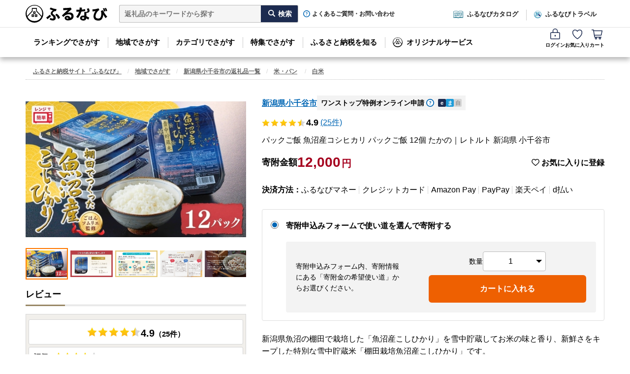

--- FILE ---
content_type: text/html; charset=utf-8
request_url: https://furunavi.jp/product_detail.aspx?pid=355282
body_size: 78012
content:


<!DOCTYPE html>
<html lang="ja">
<head>
<script type="text/javascript">
;window.NREUM||(NREUM={});NREUM.init={distributed_tracing:{enabled:true},privacy:{cookies_enabled:true},ajax:{deny_list:["y.clarity.ms", "o.clarity.ms", "t.clarity.ms", "z.clarity.ms", "u.clarity.ms", "v.clarity.ms", "r.clarity.ms", "w.clarity.ms", "q.clarity.ms", "x.clarity.ms", "p.clarity.ms", "n.clarity.ms", "h.clarity.ms", "b.clarity.ms", "d.clarity.ms", "j.clarity.ms", "e.clarity.ms", "k.clarity.ms", "f.clarity.ms", "l.clarity.ms", "i.clarity.ms", "m.clarity.ms", "a.clarity.ms", "g.clarity.ms", "s.clarity.ms", "c.clarity.ms", "sp-trk.com", "asia.creativecdn.com", "measurement-api.criteo.com", "pp.d2-apps.net", "stats.g.doubleclick.net", "www.google-analytics.com", "firebase.googleapis.com", "firebaseinstallations.googleapis.com", "maps.googleapis.com", "sheets.googleapis.com", "cdn.hera.d2c.ne.jp", "b.karte.io", "client-log.karte.io", "static.karte.io", "admin.karte.io", "am.yahoo.co.jp", "a.clarity.ms/collect", "b.clarity.ms/collect", "c.clarity.ms/collect", "d.clarity.ms/collect", "e.clarity.ms/collect", "f.clarity.ms/collect", "g.clarity.ms/collect", "h.clarity.ms/collect", "i.clarity.ms/collect", "j.clarity.ms/collect", "k.clarity.ms/collect", "l.clarity.ms/collect", "m.clarity.ms/collect", "n.clarity.ms/collect", "o.clarity.ms/collect", "p.clarity.ms/collect", "q.clarity.ms/collect", "r.clarity.ms/collect", "s.clarity.ms/collect", "t.clarity.ms/collect", "u.clarity.ms/collect", "v.clarity.ms/collect", "w.clarity.ms/collect", "x.clarity.ms/collect", "y.clarity.ms/collect", "z.clarity.ms/collect", "is-log.furunavi.jp/log", "is-log.furunavi.jp", "pp.d2-apps.net/v1/impressions/log"]}};

;NREUM.loader_config={accountID:"3794355",trustKey:"3794355",agentID:"1134323251",licenseKey:"NRJS-27a4d1684272b3c5e64",applicationID:"1017366392"};
;NREUM.info={beacon:"bam.nr-data.net",errorBeacon:"bam.nr-data.net",licenseKey:"NRJS-27a4d1684272b3c5e64",applicationID:"1017366392",sa:1};
;/*! For license information please see nr-loader-spa-1.293.0.min.js.LICENSE.txt */
(()=>{var e,t,r={8122:(e,t,r)=>{"use strict";r.d(t,{a:()=>i});var n=r(944);function i(e,t){try{if(!e||"object"!=typeof e)return(0,n.R)(3);if(!t||"object"!=typeof t)return(0,n.R)(4);const r=Object.create(Object.getPrototypeOf(t),Object.getOwnPropertyDescriptors(t)),o=0===Object.keys(r).length?e:r;for(let a in o)if(void 0!==e[a])try{if(null===e[a]){r[a]=null;continue}Array.isArray(e[a])&&Array.isArray(t[a])?r[a]=Array.from(new Set([...e[a],...t[a]])):"object"==typeof e[a]&&"object"==typeof t[a]?r[a]=i(e[a],t[a]):r[a]=e[a]}catch(e){r[a]||(0,n.R)(1,e)}return r}catch(e){(0,n.R)(2,e)}}},2555:(e,t,r)=>{"use strict";r.d(t,{D:()=>s,f:()=>a});var n=r(384),i=r(8122);const o={beacon:n.NT.beacon,errorBeacon:n.NT.errorBeacon,licenseKey:void 0,applicationID:void 0,sa:void 0,queueTime:void 0,applicationTime:void 0,ttGuid:void 0,user:void 0,account:void 0,product:void 0,extra:void 0,jsAttributes:{},userAttributes:void 0,atts:void 0,transactionName:void 0,tNamePlain:void 0};function a(e){try{return!!e.licenseKey&&!!e.errorBeacon&&!!e.applicationID}catch(e){return!1}}const s=e=>(0,i.a)(e,o)},9324:(e,t,r)=>{"use strict";r.d(t,{F3:()=>i,Xs:()=>o,Yq:()=>a,xv:()=>n});const n="1.293.0",i="PROD",o="CDN",a="^2.0.0-alpha.18"},6154:(e,t,r)=>{"use strict";r.d(t,{A4:()=>s,OF:()=>d,RI:()=>i,WN:()=>h,bv:()=>o,gm:()=>a,lR:()=>f,m:()=>u,mw:()=>c,sb:()=>l});var n=r(1863);const i="undefined"!=typeof window&&!!window.document,o="undefined"!=typeof WorkerGlobalScope&&("undefined"!=typeof self&&self instanceof WorkerGlobalScope&&self.navigator instanceof WorkerNavigator||"undefined"!=typeof globalThis&&globalThis instanceof WorkerGlobalScope&&globalThis.navigator instanceof WorkerNavigator),a=i?window:"undefined"!=typeof WorkerGlobalScope&&("undefined"!=typeof self&&self instanceof WorkerGlobalScope&&self||"undefined"!=typeof globalThis&&globalThis instanceof WorkerGlobalScope&&globalThis),s="complete"===a?.document?.readyState,c=Boolean("hidden"===a?.document?.visibilityState),u=""+a?.location,d=/iPad|iPhone|iPod/.test(a.navigator?.userAgent),l=d&&"undefined"==typeof SharedWorker,f=(()=>{const e=a.navigator?.userAgent?.match(/Firefox[/\s](\d+\.\d+)/);return Array.isArray(e)&&e.length>=2?+e[1]:0})(),h=Date.now()-(0,n.t)()},7295:(e,t,r)=>{"use strict";r.d(t,{Xv:()=>a,gX:()=>i,iW:()=>o});var n=[];function i(e){if(!e||o(e))return!1;if(0===n.length)return!0;for(var t=0;t<n.length;t++){var r=n[t];if("*"===r.hostname)return!1;if(s(r.hostname,e.hostname)&&c(r.pathname,e.pathname))return!1}return!0}function o(e){return void 0===e.hostname}function a(e){if(n=[],e&&e.length)for(var t=0;t<e.length;t++){let r=e[t];if(!r)continue;0===r.indexOf("http://")?r=r.substring(7):0===r.indexOf("https://")&&(r=r.substring(8));const i=r.indexOf("/");let o,a;i>0?(o=r.substring(0,i),a=r.substring(i)):(o=r,a="");let[s]=o.split(":");n.push({hostname:s,pathname:a})}}function s(e,t){return!(e.length>t.length)&&t.indexOf(e)===t.length-e.length}function c(e,t){return 0===e.indexOf("/")&&(e=e.substring(1)),0===t.indexOf("/")&&(t=t.substring(1)),""===e||e===t}},3241:(e,t,r)=>{"use strict";r.d(t,{W:()=>o});var n=r(6154);const i="newrelic";function o(e={}){try{n.gm.dispatchEvent(new CustomEvent(i,{detail:e}))}catch(e){}}},1687:(e,t,r)=>{"use strict";r.d(t,{Ak:()=>u,Ze:()=>f,x3:()=>d});var n=r(3241),i=r(7836),o=r(3606),a=r(860),s=r(2646);const c={};function u(e,t){const r={staged:!1,priority:a.P3[t]||0};l(e),c[e].get(t)||c[e].set(t,r)}function d(e,t){e&&c[e]&&(c[e].get(t)&&c[e].delete(t),p(e,t,!1),c[e].size&&h(e))}function l(e){if(!e)throw new Error("agentIdentifier required");c[e]||(c[e]=new Map)}function f(e="",t="feature",r=!1){if(l(e),!e||!c[e].get(t)||r)return p(e,t);c[e].get(t).staged=!0,h(e)}function h(e){const t=Array.from(c[e]);t.every((([e,t])=>t.staged))&&(t.sort(((e,t)=>e[1].priority-t[1].priority)),t.forEach((([t])=>{c[e].delete(t),p(e,t)})))}function p(e,t,r=!0){const a=e?i.ee.get(e):i.ee,c=o.i.handlers;if(!a.aborted&&a.backlog&&c){if((0,n.W)({agentIdentifier:e,type:"lifecycle",name:"drain",feature:t}),r){const e=a.backlog[t],r=c[t];if(r){for(let t=0;e&&t<e.length;++t)g(e[t],r);Object.entries(r).forEach((([e,t])=>{Object.values(t||{}).forEach((t=>{t[0]?.on&&t[0]?.context()instanceof s.y&&t[0].on(e,t[1])}))}))}}a.isolatedBacklog||delete c[t],a.backlog[t]=null,a.emit("drain-"+t,[])}}function g(e,t){var r=e[1];Object.values(t[r]||{}).forEach((t=>{var r=e[0];if(t[0]===r){var n=t[1],i=e[3],o=e[2];n.apply(i,o)}}))}},7836:(e,t,r)=>{"use strict";r.d(t,{P:()=>s,ee:()=>c});var n=r(384),i=r(8990),o=r(2646),a=r(5607);const s="nr@context:".concat(a.W),c=function e(t,r){var n={},a={},d={},l=!1;try{l=16===r.length&&u.initializedAgents?.[r]?.runtime.isolatedBacklog}catch(e){}var f={on:p,addEventListener:p,removeEventListener:function(e,t){var r=n[e];if(!r)return;for(var i=0;i<r.length;i++)r[i]===t&&r.splice(i,1)},emit:function(e,r,n,i,o){!1!==o&&(o=!0);if(c.aborted&&!i)return;t&&o&&t.emit(e,r,n);for(var s=h(n),u=g(e),d=u.length,l=0;l<d;l++)u[l].apply(s,r);var p=v()[a[e]];p&&p.push([f,e,r,s]);return s},get:m,listeners:g,context:h,buffer:function(e,t){const r=v();if(t=t||"feature",f.aborted)return;Object.entries(e||{}).forEach((([e,n])=>{a[n]=t,t in r||(r[t]=[])}))},abort:function(){f._aborted=!0,Object.keys(f.backlog).forEach((e=>{delete f.backlog[e]}))},isBuffering:function(e){return!!v()[a[e]]},debugId:r,backlog:l?{}:t&&"object"==typeof t.backlog?t.backlog:{},isolatedBacklog:l};return Object.defineProperty(f,"aborted",{get:()=>{let e=f._aborted||!1;return e||(t&&(e=t.aborted),e)}}),f;function h(e){return e&&e instanceof o.y?e:e?(0,i.I)(e,s,(()=>new o.y(s))):new o.y(s)}function p(e,t){n[e]=g(e).concat(t)}function g(e){return n[e]||[]}function m(t){return d[t]=d[t]||e(f,t)}function v(){return f.backlog}}(void 0,"globalEE"),u=(0,n.Zm)();u.ee||(u.ee=c)},2646:(e,t,r)=>{"use strict";r.d(t,{y:()=>n});class n{constructor(e){this.contextId=e}}},9908:(e,t,r)=>{"use strict";r.d(t,{d:()=>n,p:()=>i});var n=r(7836).ee.get("handle");function i(e,t,r,i,o){o?(o.buffer([e],i),o.emit(e,t,r)):(n.buffer([e],i),n.emit(e,t,r))}},3606:(e,t,r)=>{"use strict";r.d(t,{i:()=>o});var n=r(9908);o.on=a;var i=o.handlers={};function o(e,t,r,o){a(o||n.d,i,e,t,r)}function a(e,t,r,i,o){o||(o="feature"),e||(e=n.d);var a=t[o]=t[o]||{};(a[r]=a[r]||[]).push([e,i])}},3878:(e,t,r)=>{"use strict";function n(e,t){return{capture:e,passive:!1,signal:t}}function i(e,t,r=!1,i){window.addEventListener(e,t,n(r,i))}function o(e,t,r=!1,i){document.addEventListener(e,t,n(r,i))}r.d(t,{DD:()=>o,jT:()=>n,sp:()=>i})},5607:(e,t,r)=>{"use strict";r.d(t,{W:()=>n});const n=(0,r(9566).bz)()},9566:(e,t,r)=>{"use strict";r.d(t,{LA:()=>s,ZF:()=>c,bz:()=>a,el:()=>u});var n=r(6154);const i="xxxxxxxx-xxxx-4xxx-yxxx-xxxxxxxxxxxx";function o(e,t){return e?15&e[t]:16*Math.random()|0}function a(){const e=n.gm?.crypto||n.gm?.msCrypto;let t,r=0;return e&&e.getRandomValues&&(t=e.getRandomValues(new Uint8Array(30))),i.split("").map((e=>"x"===e?o(t,r++).toString(16):"y"===e?(3&o()|8).toString(16):e)).join("")}function s(e){const t=n.gm?.crypto||n.gm?.msCrypto;let r,i=0;t&&t.getRandomValues&&(r=t.getRandomValues(new Uint8Array(e)));const a=[];for(var s=0;s<e;s++)a.push(o(r,i++).toString(16));return a.join("")}function c(){return s(16)}function u(){return s(32)}},2614:(e,t,r)=>{"use strict";r.d(t,{BB:()=>a,H3:()=>n,g:()=>u,iL:()=>c,tS:()=>s,uh:()=>i,wk:()=>o});const n="NRBA",i="SESSION",o=144e5,a=18e5,s={STARTED:"session-started",PAUSE:"session-pause",RESET:"session-reset",RESUME:"session-resume",UPDATE:"session-update"},c={SAME_TAB:"same-tab",CROSS_TAB:"cross-tab"},u={OFF:0,FULL:1,ERROR:2}},1863:(e,t,r)=>{"use strict";function n(){return Math.floor(performance.now())}r.d(t,{t:()=>n})},7485:(e,t,r)=>{"use strict";r.d(t,{D:()=>i});var n=r(6154);function i(e){if(0===(e||"").indexOf("data:"))return{protocol:"data"};try{const t=new URL(e,location.href),r={port:t.port,hostname:t.hostname,pathname:t.pathname,search:t.search,protocol:t.protocol.slice(0,t.protocol.indexOf(":")),sameOrigin:t.protocol===n.gm?.location?.protocol&&t.host===n.gm?.location?.host};return r.port&&""!==r.port||("http:"===t.protocol&&(r.port="80"),"https:"===t.protocol&&(r.port="443")),r.pathname&&""!==r.pathname?r.pathname.startsWith("/")||(r.pathname="/".concat(r.pathname)):r.pathname="/",r}catch(e){return{}}}},944:(e,t,r)=>{"use strict";r.d(t,{R:()=>i});var n=r(3241);function i(e,t){"function"==typeof console.debug&&(console.debug("New Relic Warning: https://github.com/newrelic/newrelic-browser-agent/blob/main/docs/warning-codes.md#".concat(e),t),(0,n.W)({agentIdentifier:null,drained:null,type:"data",name:"warn",feature:"warn",data:{code:e,secondary:t}}))}},5701:(e,t,r)=>{"use strict";r.d(t,{B:()=>o,t:()=>a});var n=r(3241);const i=new Set,o={};function a(e,t){const r=t.agentIdentifier;o[r]??={},e&&"object"==typeof e&&(i.has(r)||(t.ee.emit("rumresp",[e]),o[r]=e,i.add(r),(0,n.W)({agentIdentifier:r,loaded:!0,drained:!0,type:"lifecycle",name:"load",feature:void 0,data:e})))}},8990:(e,t,r)=>{"use strict";r.d(t,{I:()=>i});var n=Object.prototype.hasOwnProperty;function i(e,t,r){if(n.call(e,t))return e[t];var i=r();if(Object.defineProperty&&Object.keys)try{return Object.defineProperty(e,t,{value:i,writable:!0,enumerable:!1}),i}catch(e){}return e[t]=i,i}},6389:(e,t,r)=>{"use strict";function n(e,t=500,r={}){const n=r?.leading||!1;let i;return(...r)=>{n&&void 0===i&&(e.apply(this,r),i=setTimeout((()=>{i=clearTimeout(i)}),t)),n||(clearTimeout(i),i=setTimeout((()=>{e.apply(this,r)}),t))}}function i(e){let t=!1;return(...r)=>{t||(t=!0,e.apply(this,r))}}r.d(t,{J:()=>i,s:()=>n})},3304:(e,t,r)=>{"use strict";r.d(t,{A:()=>o});var n=r(7836);const i=()=>{const e=new WeakSet;return(t,r)=>{if("object"==typeof r&&null!==r){if(e.has(r))return;e.add(r)}return r}};function o(e){try{return JSON.stringify(e,i())??""}catch(e){try{n.ee.emit("internal-error",[e])}catch(e){}return""}}},3496:(e,t,r)=>{"use strict";function n(e){return!e||!(!e.licenseKey||!e.applicationID)}function i(e,t){return!e||e.licenseKey===t.info.licenseKey&&e.applicationID===t.info.applicationID}r.d(t,{A:()=>i,I:()=>n})},5289:(e,t,r)=>{"use strict";r.d(t,{GG:()=>o,Qr:()=>s,sB:()=>a});var n=r(3878);function i(){return"undefined"==typeof document||"complete"===document.readyState}function o(e,t){if(i())return e();(0,n.sp)("load",e,t)}function a(e){if(i())return e();(0,n.DD)("DOMContentLoaded",e)}function s(e){if(i())return e();(0,n.sp)("popstate",e)}},384:(e,t,r)=>{"use strict";r.d(t,{NT:()=>o,US:()=>u,Zm:()=>a,bQ:()=>c,dV:()=>s,pV:()=>d});var n=r(6154),i=r(1863);const o={beacon:"bam.nr-data.net",errorBeacon:"bam.nr-data.net"};function a(){return n.gm.NREUM||(n.gm.NREUM={}),void 0===n.gm.newrelic&&(n.gm.newrelic=n.gm.NREUM),n.gm.NREUM}function s(){let e=a();return e.o||(e.o={ST:n.gm.setTimeout,SI:n.gm.setImmediate,CT:n.gm.clearTimeout,XHR:n.gm.XMLHttpRequest,REQ:n.gm.Request,EV:n.gm.Event,PR:n.gm.Promise,MO:n.gm.MutationObserver,FETCH:n.gm.fetch,WS:n.gm.WebSocket}),e}function c(e,t){let r=a();r.initializedAgents??={},t.initializedAt={ms:(0,i.t)(),date:new Date},r.initializedAgents[e]=t}function u(e,t){a()[e]=t}function d(){return function(){let e=a();const t=e.info||{};e.info={beacon:o.beacon,errorBeacon:o.errorBeacon,...t}}(),function(){let e=a();const t=e.init||{};e.init={...t}}(),s(),function(){let e=a();const t=e.loader_config||{};e.loader_config={...t}}(),a()}},2843:(e,t,r)=>{"use strict";r.d(t,{u:()=>i});var n=r(3878);function i(e,t=!1,r,i){(0,n.DD)("visibilitychange",(function(){if(t)return void("hidden"===document.visibilityState&&e());e(document.visibilityState)}),r,i)}},8139:(e,t,r)=>{"use strict";r.d(t,{u:()=>f});var n=r(7836),i=r(3434),o=r(8990),a=r(6154);const s={},c=a.gm.XMLHttpRequest,u="addEventListener",d="removeEventListener",l="nr@wrapped:".concat(n.P);function f(e){var t=function(e){return(e||n.ee).get("events")}(e);if(s[t.debugId]++)return t;s[t.debugId]=1;var r=(0,i.YM)(t,!0);function f(e){r.inPlace(e,[u,d],"-",p)}function p(e,t){return e[1]}return"getPrototypeOf"in Object&&(a.RI&&h(document,f),c&&h(c.prototype,f),h(a.gm,f)),t.on(u+"-start",(function(e,t){var n=e[1];if(null!==n&&("function"==typeof n||"object"==typeof n)){var i=(0,o.I)(n,l,(function(){var e={object:function(){if("function"!=typeof n.handleEvent)return;return n.handleEvent.apply(n,arguments)},function:n}[typeof n];return e?r(e,"fn-",null,e.name||"anonymous"):n}));this.wrapped=e[1]=i}})),t.on(d+"-start",(function(e){e[1]=this.wrapped||e[1]})),t}function h(e,t,...r){let n=e;for(;"object"==typeof n&&!Object.prototype.hasOwnProperty.call(n,u);)n=Object.getPrototypeOf(n);n&&t(n,...r)}},3434:(e,t,r)=>{"use strict";r.d(t,{Jt:()=>o,YM:()=>c});var n=r(7836),i=r(5607);const o="nr@original:".concat(i.W);var a=Object.prototype.hasOwnProperty,s=!1;function c(e,t){return e||(e=n.ee),r.inPlace=function(e,t,n,i,o){n||(n="");const a="-"===n.charAt(0);for(let s=0;s<t.length;s++){const c=t[s],u=e[c];d(u)||(e[c]=r(u,a?c+n:n,i,c,o))}},r.flag=o,r;function r(t,r,n,s,c){return d(t)?t:(r||(r=""),nrWrapper[o]=t,function(e,t,r){if(Object.defineProperty&&Object.keys)try{return Object.keys(e).forEach((function(r){Object.defineProperty(t,r,{get:function(){return e[r]},set:function(t){return e[r]=t,t}})})),t}catch(e){u([e],r)}for(var n in e)a.call(e,n)&&(t[n]=e[n])}(t,nrWrapper,e),nrWrapper);function nrWrapper(){var o,a,d,l;let f;try{a=this,o=[...arguments],d="function"==typeof n?n(o,a):n||{}}catch(t){u([t,"",[o,a,s],d],e)}i(r+"start",[o,a,s],d,c);const h=performance.now();let p=h;try{return l=t.apply(a,o),p=performance.now(),l}catch(e){throw p=performance.now(),i(r+"err",[o,a,e],d,c),f=e,f}finally{const e=p-h,t={duration:e,isLongTask:e>=50,methodName:s,thrownError:f};t.isLongTask&&i("long-task",[t],d,c),i(r+"end",[o,a,l,t],d,c)}}}function i(r,n,i,o){if(!s||t){var a=s;s=!0;try{e.emit(r,n,i,t,o)}catch(t){u([t,r,n,i],e)}s=a}}}function u(e,t){t||(t=n.ee);try{t.emit("internal-error",e)}catch(e){}}function d(e){return!(e&&"function"==typeof e&&e.apply&&!e[o])}},9300:(e,t,r)=>{"use strict";r.d(t,{T:()=>n});const n=r(860).K7.ajax},3333:(e,t,r)=>{"use strict";r.d(t,{$v:()=>u,TZ:()=>n,Zp:()=>i,kd:()=>c,mq:()=>s,nf:()=>a,qN:()=>o});const n=r(860).K7.genericEvents,i=["auxclick","click","copy","keydown","paste","scrollend"],o=["focus","blur"],a=4,s=1e3,c=["PageAction","UserAction","BrowserPerformance"],u={MARKS:"experimental.marks",MEASURES:"experimental.measures",RESOURCES:"experimental.resources"}},6774:(e,t,r)=>{"use strict";r.d(t,{T:()=>n});const n=r(860).K7.jserrors},993:(e,t,r)=>{"use strict";r.d(t,{A$:()=>o,ET:()=>a,TZ:()=>s,p_:()=>i});var n=r(860);const i={ERROR:"ERROR",WARN:"WARN",INFO:"INFO",DEBUG:"DEBUG",TRACE:"TRACE"},o={OFF:0,ERROR:1,WARN:2,INFO:3,DEBUG:4,TRACE:5},a="log",s=n.K7.logging},3785:(e,t,r)=>{"use strict";r.d(t,{R:()=>c,b:()=>u});var n=r(9908),i=r(1863),o=r(860),a=r(8154),s=r(993);function c(e,t,r={},c=s.p_.INFO,u,d=(0,i.t)()){(0,n.p)(a.xV,["API/logging/".concat(c.toLowerCase(),"/called")],void 0,o.K7.metrics,e),(0,n.p)(s.ET,[d,t,r,c,u],void 0,o.K7.logging,e)}function u(e){return"string"==typeof e&&Object.values(s.p_).some((t=>t===e.toUpperCase().trim()))}},8154:(e,t,r)=>{"use strict";r.d(t,{z_:()=>o,XG:()=>s,TZ:()=>n,rs:()=>i,xV:()=>a});r(6154),r(9566),r(384);const n=r(860).K7.metrics,i="sm",o="cm",a="storeSupportabilityMetrics",s="storeEventMetrics"},6630:(e,t,r)=>{"use strict";r.d(t,{T:()=>n});const n=r(860).K7.pageViewEvent},782:(e,t,r)=>{"use strict";r.d(t,{T:()=>n});const n=r(860).K7.pageViewTiming},6344:(e,t,r)=>{"use strict";r.d(t,{BB:()=>d,G4:()=>o,Qb:()=>l,TZ:()=>i,Ug:()=>a,_s:()=>s,bc:()=>u,yP:()=>c});var n=r(2614);const i=r(860).K7.sessionReplay,o={RECORD:"recordReplay",PAUSE:"pauseReplay",ERROR_DURING_REPLAY:"errorDuringReplay"},a=.12,s={DomContentLoaded:0,Load:1,FullSnapshot:2,IncrementalSnapshot:3,Meta:4,Custom:5},c={[n.g.ERROR]:15e3,[n.g.FULL]:3e5,[n.g.OFF]:0},u={RESET:{message:"Session was reset",sm:"Reset"},IMPORT:{message:"Recorder failed to import",sm:"Import"},TOO_MANY:{message:"429: Too Many Requests",sm:"Too-Many"},TOO_BIG:{message:"Payload was too large",sm:"Too-Big"},CROSS_TAB:{message:"Session Entity was set to OFF on another tab",sm:"Cross-Tab"},ENTITLEMENTS:{message:"Session Replay is not allowed and will not be started",sm:"Entitlement"}},d=5e3,l={API:"api"}},5270:(e,t,r)=>{"use strict";r.d(t,{Aw:()=>s,CT:()=>c,SR:()=>a,rF:()=>u});var n=r(384),i=r(7767),o=r(6154);function a(e){return!!(0,n.dV)().o.MO&&(0,i.V)(e)&&!0===e?.session_trace.enabled}function s(e){return!0===e?.session_replay.preload&&a(e)}function c(e,t){const r=t.correctAbsoluteTimestamp(e);return{originalTimestamp:e,correctedTimestamp:r,timestampDiff:e-r,originTime:o.WN,correctedOriginTime:t.correctedOriginTime,originTimeDiff:Math.floor(o.WN-t.correctedOriginTime)}}function u(e,t){try{if("string"==typeof t?.type){if("password"===t.type.toLowerCase())return"*".repeat(e?.length||0);if(void 0!==t?.dataset?.nrUnmask||t?.classList?.contains("nr-unmask"))return e}}catch(e){}return"string"==typeof e?e.replace(/[\S]/g,"*"):"*".repeat(e?.length||0)}},3738:(e,t,r)=>{"use strict";r.d(t,{He:()=>i,Kp:()=>s,Lc:()=>u,Rz:()=>d,TZ:()=>n,bD:()=>o,d3:()=>a,jx:()=>l,uP:()=>c});const n=r(860).K7.sessionTrace,i="bstResource",o="resource",a="-start",s="-end",c="fn"+a,u="fn"+s,d="pushState",l=1e3},3962:(e,t,r)=>{"use strict";r.d(t,{AM:()=>o,O2:()=>c,Qu:()=>u,TZ:()=>s,ih:()=>d,pP:()=>a,tC:()=>i});var n=r(860);const i=["click","keydown","submit","popstate"],o="api",a="initialPageLoad",s=n.K7.softNav,c={INITIAL_PAGE_LOAD:"",ROUTE_CHANGE:1,UNSPECIFIED:2},u={INTERACTION:1,AJAX:2,CUSTOM_END:3,CUSTOM_TRACER:4},d={IP:"in progress",FIN:"finished",CAN:"cancelled"}},7378:(e,t,r)=>{"use strict";r.d(t,{$p:()=>x,BR:()=>b,Kp:()=>R,L3:()=>y,Lc:()=>c,NC:()=>o,SG:()=>d,TZ:()=>i,U6:()=>p,UT:()=>m,d3:()=>w,dT:()=>f,e5:()=>A,gx:()=>v,l9:()=>l,oW:()=>h,op:()=>g,rw:()=>u,tH:()=>E,uP:()=>s,wW:()=>T,xq:()=>a});var n=r(384);const i=r(860).K7.spa,o=["click","submit","keypress","keydown","keyup","change"],a=999,s="fn-start",c="fn-end",u="cb-start",d="api-ixn-",l="remaining",f="interaction",h="spaNode",p="jsonpNode",g="fetch-start",m="fetch-done",v="fetch-body-",b="jsonp-end",y=(0,n.dV)().o.ST,w="-start",R="-end",x="-body",T="cb"+R,A="jsTime",E="fetch"},4234:(e,t,r)=>{"use strict";r.d(t,{W:()=>o});var n=r(7836),i=r(1687);class o{constructor(e,t){this.agentIdentifier=e,this.ee=n.ee.get(e),this.featureName=t,this.blocked=!1}deregisterDrain(){(0,i.x3)(this.agentIdentifier,this.featureName)}}},7767:(e,t,r)=>{"use strict";r.d(t,{V:()=>i});var n=r(6154);const i=e=>n.RI&&!0===e?.privacy.cookies_enabled},1741:(e,t,r)=>{"use strict";r.d(t,{W:()=>o});var n=r(944),i=r(4261);class o{#e(e,...t){if(this[e]!==o.prototype[e])return this[e](...t);(0,n.R)(35,e)}addPageAction(e,t){return this.#e(i.hG,e,t)}register(e){return this.#e(i.eY,e)}recordCustomEvent(e,t){return this.#e(i.fF,e,t)}setPageViewName(e,t){return this.#e(i.Fw,e,t)}setCustomAttribute(e,t,r){return this.#e(i.cD,e,t,r)}noticeError(e,t){return this.#e(i.o5,e,t)}setUserId(e){return this.#e(i.Dl,e)}setApplicationVersion(e){return this.#e(i.nb,e)}setErrorHandler(e){return this.#e(i.bt,e)}addRelease(e,t){return this.#e(i.k6,e,t)}log(e,t){return this.#e(i.$9,e,t)}start(){return this.#e(i.d3)}finished(e){return this.#e(i.BL,e)}recordReplay(){return this.#e(i.CH)}pauseReplay(){return this.#e(i.Tb)}addToTrace(e){return this.#e(i.U2,e)}setCurrentRouteName(e){return this.#e(i.PA,e)}interaction(){return this.#e(i.dT)}wrapLogger(e,t,r){return this.#e(i.Wb,e,t,r)}measure(e,t){return this.#e(i.V1,e,t)}}},4261:(e,t,r)=>{"use strict";r.d(t,{$9:()=>d,BL:()=>c,CH:()=>p,Dl:()=>R,Fw:()=>w,PA:()=>v,Pl:()=>n,Tb:()=>f,U2:()=>a,V1:()=>A,Wb:()=>T,bt:()=>y,cD:()=>b,d3:()=>x,dT:()=>u,eY:()=>g,fF:()=>h,hG:()=>o,hw:()=>i,k6:()=>s,nb:()=>m,o5:()=>l});const n="api-",i=n+"ixn-",o="addPageAction",a="addToTrace",s="addRelease",c="finished",u="interaction",d="log",l="noticeError",f="pauseReplay",h="recordCustomEvent",p="recordReplay",g="register",m="setApplicationVersion",v="setCurrentRouteName",b="setCustomAttribute",y="setErrorHandler",w="setPageViewName",R="setUserId",x="start",T="wrapLogger",A="measure"},5205:(e,t,r)=>{"use strict";r.d(t,{j:()=>S});var n=r(384),i=r(1741);var o=r(2555),a=r(3333);const s=e=>{if(!e||"string"!=typeof e)return!1;try{document.createDocumentFragment().querySelector(e)}catch{return!1}return!0};var c=r(2614),u=r(944),d=r(8122);const l="[data-nr-mask]",f=e=>(0,d.a)(e,(()=>{const e={feature_flags:[],experimental:{marks:!1,measures:!1,resources:!1},mask_selector:"*",block_selector:"[data-nr-block]",mask_input_options:{color:!1,date:!1,"datetime-local":!1,email:!1,month:!1,number:!1,range:!1,search:!1,tel:!1,text:!1,time:!1,url:!1,week:!1,textarea:!1,select:!1,password:!0}};return{ajax:{deny_list:void 0,block_internal:!0,enabled:!0,autoStart:!0},api:{allow_registered_children:!0,duplicate_registered_data:!1},distributed_tracing:{enabled:void 0,exclude_newrelic_header:void 0,cors_use_newrelic_header:void 0,cors_use_tracecontext_headers:void 0,allowed_origins:void 0},get feature_flags(){return e.feature_flags},set feature_flags(t){e.feature_flags=t},generic_events:{enabled:!0,autoStart:!0},harvest:{interval:30},jserrors:{enabled:!0,autoStart:!0},logging:{enabled:!0,autoStart:!0},metrics:{enabled:!0,autoStart:!0},obfuscate:void 0,page_action:{enabled:!0},page_view_event:{enabled:!0,autoStart:!0},page_view_timing:{enabled:!0,autoStart:!0},performance:{get capture_marks(){return e.feature_flags.includes(a.$v.MARKS)||e.experimental.marks},set capture_marks(t){e.experimental.marks=t},get capture_measures(){return e.feature_flags.includes(a.$v.MEASURES)||e.experimental.measures},set capture_measures(t){e.experimental.measures=t},capture_detail:!0,resources:{get enabled(){return e.feature_flags.includes(a.$v.RESOURCES)||e.experimental.resources},set enabled(t){e.experimental.resources=t},asset_types:[],first_party_domains:[],ignore_newrelic:!0}},privacy:{cookies_enabled:!0},proxy:{assets:void 0,beacon:void 0},session:{expiresMs:c.wk,inactiveMs:c.BB},session_replay:{autoStart:!0,enabled:!1,preload:!1,sampling_rate:10,error_sampling_rate:100,collect_fonts:!1,inline_images:!1,fix_stylesheets:!0,mask_all_inputs:!0,get mask_text_selector(){return e.mask_selector},set mask_text_selector(t){s(t)?e.mask_selector="".concat(t,",").concat(l):""===t||null===t?e.mask_selector=l:(0,u.R)(5,t)},get block_class(){return"nr-block"},get ignore_class(){return"nr-ignore"},get mask_text_class(){return"nr-mask"},get block_selector(){return e.block_selector},set block_selector(t){s(t)?e.block_selector+=",".concat(t):""!==t&&(0,u.R)(6,t)},get mask_input_options(){return e.mask_input_options},set mask_input_options(t){t&&"object"==typeof t?e.mask_input_options={...t,password:!0}:(0,u.R)(7,t)}},session_trace:{enabled:!0,autoStart:!0},soft_navigations:{enabled:!0,autoStart:!0},spa:{enabled:!0,autoStart:!0},ssl:void 0,user_actions:{enabled:!0,elementAttributes:["id","className","tagName","type"]}}})());var h=r(6154),p=r(9324);let g=0;const m={buildEnv:p.F3,distMethod:p.Xs,version:p.xv,originTime:h.WN},v={appMetadata:{},customTransaction:void 0,denyList:void 0,disabled:!1,entityManager:void 0,harvester:void 0,isolatedBacklog:!1,isRecording:!1,loaderType:void 0,maxBytes:3e4,obfuscator:void 0,onerror:void 0,ptid:void 0,releaseIds:{},session:void 0,timeKeeper:void 0,get harvestCount(){return++g}},b=e=>{const t=(0,d.a)(e,v),r=Object.keys(m).reduce(((e,t)=>(e[t]={value:m[t],writable:!1,configurable:!0,enumerable:!0},e)),{});return Object.defineProperties(t,r)};var y=r(5701);const w=e=>{const t=e.startsWith("http");e+="/",r.p=t?e:"https://"+e};var R=r(7836),x=r(3241);const T={accountID:void 0,trustKey:void 0,agentID:void 0,licenseKey:void 0,applicationID:void 0,xpid:void 0},A=e=>(0,d.a)(e,T),E=new Set;function S(e,t={},r,a){let{init:s,info:c,loader_config:u,runtime:d={},exposed:l=!0}=t;if(!c){const e=(0,n.pV)();s=e.init,c=e.info,u=e.loader_config}e.init=f(s||{}),e.loader_config=A(u||{}),c.jsAttributes??={},h.bv&&(c.jsAttributes.isWorker=!0),e.info=(0,o.D)(c);const p=e.init,g=[c.beacon,c.errorBeacon];E.has(e.agentIdentifier)||(p.proxy.assets&&(w(p.proxy.assets),g.push(p.proxy.assets)),p.proxy.beacon&&g.push(p.proxy.beacon),function(e){const t=(0,n.pV)();Object.getOwnPropertyNames(i.W.prototype).forEach((r=>{const n=i.W.prototype[r];if("function"!=typeof n||"constructor"===n)return;let o=t[r];e[r]&&!1!==e.exposed&&"micro-agent"!==e.runtime?.loaderType&&(t[r]=(...t)=>{const n=e[r](...t);return o?o(...t):n})}))}(e),(0,n.US)("activatedFeatures",y.B),e.runSoftNavOverSpa&&=!0===p.soft_navigations.enabled&&p.feature_flags.includes("soft_nav")),d.denyList=[...p.ajax.deny_list||[],...p.ajax.block_internal?g:[]],d.ptid=e.agentIdentifier,d.loaderType=r,e.runtime=b(d),E.has(e.agentIdentifier)||(e.ee=R.ee.get(e.agentIdentifier),e.exposed=l,(0,x.W)({agentIdentifier:e.agentIdentifier,drained:!!y.B?.[e.agentIdentifier],type:"lifecycle",name:"initialize",feature:void 0,data:e.config})),E.add(e.agentIdentifier)}},8374:(e,t,r)=>{r.nc=(()=>{try{return document?.currentScript?.nonce}catch(e){}return""})()},860:(e,t,r)=>{"use strict";r.d(t,{$J:()=>d,K7:()=>c,P3:()=>u,XX:()=>i,Yy:()=>s,df:()=>o,qY:()=>n,v4:()=>a});const n="events",i="jserrors",o="browser/blobs",a="rum",s="browser/logs",c={ajax:"ajax",genericEvents:"generic_events",jserrors:i,logging:"logging",metrics:"metrics",pageAction:"page_action",pageViewEvent:"page_view_event",pageViewTiming:"page_view_timing",sessionReplay:"session_replay",sessionTrace:"session_trace",softNav:"soft_navigations",spa:"spa"},u={[c.pageViewEvent]:1,[c.pageViewTiming]:2,[c.metrics]:3,[c.jserrors]:4,[c.spa]:5,[c.ajax]:6,[c.sessionTrace]:7,[c.softNav]:8,[c.sessionReplay]:9,[c.logging]:10,[c.genericEvents]:11},d={[c.pageViewEvent]:a,[c.pageViewTiming]:n,[c.ajax]:n,[c.spa]:n,[c.softNav]:n,[c.metrics]:i,[c.jserrors]:i,[c.sessionTrace]:o,[c.sessionReplay]:o,[c.logging]:s,[c.genericEvents]:"ins"}}},n={};function i(e){var t=n[e];if(void 0!==t)return t.exports;var o=n[e]={exports:{}};return r[e](o,o.exports,i),o.exports}i.m=r,i.d=(e,t)=>{for(var r in t)i.o(t,r)&&!i.o(e,r)&&Object.defineProperty(e,r,{enumerable:!0,get:t[r]})},i.f={},i.e=e=>Promise.all(Object.keys(i.f).reduce(((t,r)=>(i.f[r](e,t),t)),[])),i.u=e=>({212:"nr-spa-compressor",249:"nr-spa-recorder",478:"nr-spa"}[e]+"-1.293.0.min.js"),i.o=(e,t)=>Object.prototype.hasOwnProperty.call(e,t),e={},t="NRBA-1.293.0.PROD:",i.l=(r,n,o,a)=>{if(e[r])e[r].push(n);else{var s,c;if(void 0!==o)for(var u=document.getElementsByTagName("script"),d=0;d<u.length;d++){var l=u[d];if(l.getAttribute("src")==r||l.getAttribute("data-webpack")==t+o){s=l;break}}if(!s){c=!0;var f={478:"sha512-cEmCt/vG1anp3Npyuxwqcxqvx31FELkFrcLe6DJfvgis9d0YgKwX9/w90OQeoxYwWm4WLTxEpgIMR26NRroZwg==",249:"sha512-Wf8L4Tf/x6L4EHJaY6phnsZAgR7A/do7bPghfQXmosP4aSTn964TgjYKN+kdwsU9grVvyppZ4a3hCAX2HE05OA==",212:"sha512-Q/Dh/Hp0TZ2E9Rgmfnw7GzPv//tf9F0XdDVdzRHO7/6DZI/XD0X4mguKk9zdQ/7xEbFvtWaUHJtYL0itkZBkGg=="};(s=document.createElement("script")).charset="utf-8",s.timeout=120,i.nc&&s.setAttribute("nonce",i.nc),s.setAttribute("data-webpack",t+o),s.src=r,0!==s.src.indexOf(window.location.origin+"/")&&(s.crossOrigin="anonymous"),f[a]&&(s.integrity=f[a])}e[r]=[n];var h=(t,n)=>{s.onerror=s.onload=null,clearTimeout(p);var i=e[r];if(delete e[r],s.parentNode&&s.parentNode.removeChild(s),i&&i.forEach((e=>e(n))),t)return t(n)},p=setTimeout(h.bind(null,void 0,{type:"timeout",target:s}),12e4);s.onerror=h.bind(null,s.onerror),s.onload=h.bind(null,s.onload),c&&document.head.appendChild(s)}},i.r=e=>{"undefined"!=typeof Symbol&&Symbol.toStringTag&&Object.defineProperty(e,Symbol.toStringTag,{value:"Module"}),Object.defineProperty(e,"__esModule",{value:!0})},i.p="https://js-agent.newrelic.com/",(()=>{var e={38:0,788:0};i.f.j=(t,r)=>{var n=i.o(e,t)?e[t]:void 0;if(0!==n)if(n)r.push(n[2]);else{var o=new Promise(((r,i)=>n=e[t]=[r,i]));r.push(n[2]=o);var a=i.p+i.u(t),s=new Error;i.l(a,(r=>{if(i.o(e,t)&&(0!==(n=e[t])&&(e[t]=void 0),n)){var o=r&&("load"===r.type?"missing":r.type),a=r&&r.target&&r.target.src;s.message="Loading chunk "+t+" failed.\n("+o+": "+a+")",s.name="ChunkLoadError",s.type=o,s.request=a,n[1](s)}}),"chunk-"+t,t)}};var t=(t,r)=>{var n,o,[a,s,c]=r,u=0;if(a.some((t=>0!==e[t]))){for(n in s)i.o(s,n)&&(i.m[n]=s[n]);if(c)c(i)}for(t&&t(r);u<a.length;u++)o=a[u],i.o(e,o)&&e[o]&&e[o][0](),e[o]=0},r=self["webpackChunk:NRBA-1.293.0.PROD"]=self["webpackChunk:NRBA-1.293.0.PROD"]||[];r.forEach(t.bind(null,0)),r.push=t.bind(null,r.push.bind(r))})(),(()=>{"use strict";i(8374);var e=i(9566),t=i(1741);class r extends t.W{agentIdentifier=(0,e.LA)(16)}var n=i(860);const o=Object.values(n.K7);var a=i(5205);var s=i(9908),c=i(1863),u=i(4261),d=i(3241),l=i(944),f=i(5701),h=i(8154);function p(e,t,i,o){const a=o||i;!a||a[e]&&a[e]!==r.prototype[e]||(a[e]=function(){(0,s.p)(h.xV,["API/"+e+"/called"],void 0,n.K7.metrics,i.ee),(0,d.W)({agentIdentifier:i.agentIdentifier,drained:!!f.B?.[i.agentIdentifier],type:"data",name:"api",feature:u.Pl+e,data:{}});try{return t.apply(this,arguments)}catch(e){(0,l.R)(23,e)}})}function g(e,t,r,n,i){const o=e.info;null===r?delete o.jsAttributes[t]:o.jsAttributes[t]=r,(i||null===r)&&(0,s.p)(u.Pl+n,[(0,c.t)(),t,r],void 0,"session",e.ee)}var m=i(1687),v=i(4234),b=i(5289),y=i(6154),w=i(5270),R=i(7767),x=i(6389);class T extends v.W{constructor(e,t){super(e.agentIdentifier,t),this.abortHandler=void 0,this.featAggregate=void 0,this.onAggregateImported=void 0,this.deferred=Promise.resolve(),!1===e.init[this.featureName].autoStart?this.deferred=new Promise(((t,r)=>{this.ee.on("manual-start-all",(0,x.J)((()=>{(0,m.Ak)(e.agentIdentifier,this.featureName),t()})))})):(0,m.Ak)(e.agentIdentifier,t)}importAggregator(e,t,r={}){if(this.featAggregate)return;let o;this.onAggregateImported=new Promise((e=>{o=e}));const a=async()=>{let a;await this.deferred;try{if((0,R.V)(e.init)){const{setupAgentSession:t}=await i.e(478).then(i.bind(i,6526));a=t(e)}}catch(e){(0,l.R)(20,e),this.ee.emit("internal-error",[e]),this.featureName===n.K7.sessionReplay&&this.abortHandler?.()}try{if(!this.#t(this.featureName,a,e.init))return(0,m.Ze)(this.agentIdentifier,this.featureName),void o(!1);const{Aggregate:n}=await t();this.featAggregate=new n(e,r),e.runtime.harvester.initializedAggregates.push(this.featAggregate),o(!0)}catch(e){(0,l.R)(34,e),this.abortHandler?.(),(0,m.Ze)(this.agentIdentifier,this.featureName,!0),o(!1),this.ee&&this.ee.abort()}};y.RI?(0,b.GG)((()=>a()),!0):a()}#t(e,t,r){switch(e){case n.K7.sessionReplay:return(0,w.SR)(r)&&!!t;case n.K7.sessionTrace:return!!t;default:return!0}}}var A=i(6630),E=i(2614);class S extends T{static featureName=A.T;constructor(e){var t;super(e,A.T),this.setupInspectionEvents(e.agentIdentifier),t=e,p(u.Fw,(function(e,r){"string"==typeof e&&("/"!==e.charAt(0)&&(e="/"+e),t.runtime.customTransaction=(r||"http://custom.transaction")+e,(0,s.p)(u.Pl+u.Fw,[(0,c.t)()],void 0,void 0,t.ee))}),t),this.ee.on("api-send-rum",((e,t)=>(0,s.p)("send-rum",[e,t],void 0,this.featureName,this.ee))),this.importAggregator(e,(()=>i.e(478).then(i.bind(i,1983))))}setupInspectionEvents(e){const t=(t,r)=>{t&&(0,d.W)({agentIdentifier:e,timeStamp:t.timeStamp,loaded:"complete"===t.target.readyState,type:"window",name:r,data:t.target.location+""})};(0,b.sB)((e=>{t(e,"DOMContentLoaded")})),(0,b.GG)((e=>{t(e,"load")})),(0,b.Qr)((e=>{t(e,"navigate")})),this.ee.on(E.tS.UPDATE,((t,r)=>{(0,d.W)({agentIdentifier:e,type:"lifecycle",name:"session",data:r})}))}}var _=i(384);var N=i(2843),O=i(3878),I=i(782);class P extends T{static featureName=I.T;constructor(e){super(e,I.T),y.RI&&((0,N.u)((()=>(0,s.p)("docHidden",[(0,c.t)()],void 0,I.T,this.ee)),!0),(0,O.sp)("pagehide",(()=>(0,s.p)("winPagehide",[(0,c.t)()],void 0,I.T,this.ee))),this.importAggregator(e,(()=>i.e(478).then(i.bind(i,9917)))))}}class j extends T{static featureName=h.TZ;constructor(e){super(e,h.TZ),y.RI&&document.addEventListener("securitypolicyviolation",(e=>{(0,s.p)(h.xV,["Generic/CSPViolation/Detected"],void 0,this.featureName,this.ee)})),this.importAggregator(e,(()=>i.e(478).then(i.bind(i,8351))))}}var k=i(6774),C=i(3304);class L{constructor(e,t,r,n,i){this.name="UncaughtError",this.message="string"==typeof e?e:(0,C.A)(e),this.sourceURL=t,this.line=r,this.column=n,this.__newrelic=i}}function M(e){return K(e)?e:new L(void 0!==e?.message?e.message:e,e?.filename||e?.sourceURL,e?.lineno||e?.line,e?.colno||e?.col,e?.__newrelic)}function H(e){const t="Unhandled Promise Rejection: ";if(!e?.reason)return;if(K(e.reason)){try{e.reason.message.startsWith(t)||(e.reason.message=t+e.reason.message)}catch(e){}return M(e.reason)}const r=M(e.reason);return(r.message||"").startsWith(t)||(r.message=t+r.message),r}function D(e){if(e.error instanceof SyntaxError&&!/:\d+$/.test(e.error.stack?.trim())){const t=new L(e.message,e.filename,e.lineno,e.colno,e.error.__newrelic);return t.name=SyntaxError.name,t}return K(e.error)?e.error:M(e)}function K(e){return e instanceof Error&&!!e.stack}function U(e,t,r,i,o=(0,c.t)()){"string"==typeof e&&(e=new Error(e)),(0,s.p)("err",[e,o,!1,t,r.runtime.isRecording,void 0,i],void 0,n.K7.jserrors,r.ee)}var F=i(3496),W=i(993),B=i(3785);function G(e,{customAttributes:t={},level:r=W.p_.INFO}={},n,i,o=(0,c.t)()){(0,B.R)(n.ee,e,t,r,i,o)}function V(e,t,r,i,o=(0,c.t)()){(0,s.p)(u.Pl+u.hG,[o,e,t,i],void 0,n.K7.genericEvents,r.ee)}function z(e){p(u.eY,(function(t){return function(e,t){const r={};let i,o;(0,l.R)(54,"newrelic.register"),e.init.api.allow_registered_children||(i=()=>(0,l.R)(55));t&&(0,F.I)(t)||(i=()=>(0,l.R)(48,t));const a={addPageAction:(n,i={})=>{u(V,[n,{...r,...i},e],t)},log:(n,i={})=>{u(G,[n,{...i,customAttributes:{...r,...i.customAttributes||{}}},e],t)},noticeError:(n,i={})=>{u(U,[n,{...r,...i},e],t)},setApplicationVersion:e=>{r["application.version"]=e},setCustomAttribute:(e,t)=>{r[e]=t},setUserId:e=>{r["enduser.id"]=e},metadata:{customAttributes:r,target:t,get connected(){return o||Promise.reject(new Error("Failed to connect"))}}};i?i():o=new Promise(((n,i)=>{try{const o=e.runtime?.entityManager;let s=!!o?.get().entityGuid,c=o?.getEntityGuidFor(t.licenseKey,t.applicationID),u=!!c;if(s&&u)t.entityGuid=c,n(a);else{const d=setTimeout((()=>i(new Error("Failed to connect - Timeout"))),15e3);function l(r){(0,F.A)(r,e)?s||=!0:t.licenseKey===r.licenseKey&&t.applicationID===r.applicationID&&(u=!0,t.entityGuid=r.entityGuid),s&&u&&(clearTimeout(d),e.ee.removeEventListener("entity-added",l),n(a))}e.ee.emit("api-send-rum",[r,t]),e.ee.on("entity-added",l)}}catch(f){i(f)}}));const u=async(t,r,a)=>{if(i)return i();const u=(0,c.t)();(0,s.p)(h.xV,["API/register/".concat(t.name,"/called")],void 0,n.K7.metrics,e.ee);try{await o;const n=e.init.api.duplicate_registered_data;(!0===n||Array.isArray(n)&&n.includes(a.entityGuid))&&t(...r,void 0,u),t(...r,a.entityGuid,u)}catch(e){(0,l.R)(50,e)}};return a}(e,t)}),e)}class Z extends T{static featureName=k.T;constructor(e){var t;super(e,k.T),t=e,p(u.o5,((e,r)=>U(e,r,t)),t),function(e){p(u.bt,(function(t){e.runtime.onerror=t}),e)}(e),function(e){let t=0;p(u.k6,(function(e,r){++t>10||(this.runtime.releaseIds[e.slice(-200)]=(""+r).slice(-200))}),e)}(e),z(e);try{this.removeOnAbort=new AbortController}catch(e){}this.ee.on("internal-error",((t,r)=>{this.abortHandler&&(0,s.p)("ierr",[M(t),(0,c.t)(),!0,{},e.runtime.isRecording,r],void 0,this.featureName,this.ee)})),y.gm.addEventListener("unhandledrejection",(t=>{this.abortHandler&&(0,s.p)("err",[H(t),(0,c.t)(),!1,{unhandledPromiseRejection:1},e.runtime.isRecording],void 0,this.featureName,this.ee)}),(0,O.jT)(!1,this.removeOnAbort?.signal)),y.gm.addEventListener("error",(t=>{this.abortHandler&&(0,s.p)("err",[D(t),(0,c.t)(),!1,{},e.runtime.isRecording],void 0,this.featureName,this.ee)}),(0,O.jT)(!1,this.removeOnAbort?.signal)),this.abortHandler=this.#r,this.importAggregator(e,(()=>i.e(478).then(i.bind(i,5928))))}#r(){this.removeOnAbort?.abort(),this.abortHandler=void 0}}var q=i(8990);let X=1;function Y(e){const t=typeof e;return!e||"object"!==t&&"function"!==t?-1:e===y.gm?0:(0,q.I)(e,"nr@id",(function(){return X++}))}function J(e){if("string"==typeof e&&e.length)return e.length;if("object"==typeof e){if("undefined"!=typeof ArrayBuffer&&e instanceof ArrayBuffer&&e.byteLength)return e.byteLength;if("undefined"!=typeof Blob&&e instanceof Blob&&e.size)return e.size;if(!("undefined"!=typeof FormData&&e instanceof FormData))try{return(0,C.A)(e).length}catch(e){return}}}var Q=i(8139),ee=i(7836),te=i(3434);const re={},ne=["open","send"];function ie(e){var t=e||ee.ee;const r=function(e){return(e||ee.ee).get("xhr")}(t);if(void 0===y.gm.XMLHttpRequest)return r;if(re[r.debugId]++)return r;re[r.debugId]=1,(0,Q.u)(t);var n=(0,te.YM)(r),i=y.gm.XMLHttpRequest,o=y.gm.MutationObserver,a=y.gm.Promise,s=y.gm.setInterval,c="readystatechange",u=["onload","onerror","onabort","onloadstart","onloadend","onprogress","ontimeout"],d=[],f=y.gm.XMLHttpRequest=function(e){const t=new i(e),o=r.context(t);try{r.emit("new-xhr",[t],o),t.addEventListener(c,(a=o,function(){var e=this;e.readyState>3&&!a.resolved&&(a.resolved=!0,r.emit("xhr-resolved",[],e)),n.inPlace(e,u,"fn-",b)}),(0,O.jT)(!1))}catch(e){(0,l.R)(15,e);try{r.emit("internal-error",[e])}catch(e){}}var a;return t};function h(e,t){n.inPlace(t,["onreadystatechange"],"fn-",b)}if(function(e,t){for(var r in e)t[r]=e[r]}(i,f),f.prototype=i.prototype,n.inPlace(f.prototype,ne,"-xhr-",b),r.on("send-xhr-start",(function(e,t){h(e,t),function(e){d.push(e),o&&(p?p.then(v):s?s(v):(g=-g,m.data=g))}(t)})),r.on("open-xhr-start",h),o){var p=a&&a.resolve();if(!s&&!a){var g=1,m=document.createTextNode(g);new o(v).observe(m,{characterData:!0})}}else t.on("fn-end",(function(e){e[0]&&e[0].type===c||v()}));function v(){for(var e=0;e<d.length;e++)h(0,d[e]);d.length&&(d=[])}function b(e,t){return t}return r}var oe="fetch-",ae=oe+"body-",se=["arrayBuffer","blob","json","text","formData"],ce=y.gm.Request,ue=y.gm.Response,de="prototype";const le={};function fe(e){const t=function(e){return(e||ee.ee).get("fetch")}(e);if(!(ce&&ue&&y.gm.fetch))return t;if(le[t.debugId]++)return t;function r(e,r,n){var i=e[r];"function"==typeof i&&(e[r]=function(){var e,r=[...arguments],o={};t.emit(n+"before-start",[r],o),o[ee.P]&&o[ee.P].dt&&(e=o[ee.P].dt);var a=i.apply(this,r);return t.emit(n+"start",[r,e],a),a.then((function(e){return t.emit(n+"end",[null,e],a),e}),(function(e){throw t.emit(n+"end",[e],a),e}))})}return le[t.debugId]=1,se.forEach((e=>{r(ce[de],e,ae),r(ue[de],e,ae)})),r(y.gm,"fetch",oe),t.on(oe+"end",(function(e,r){var n=this;if(r){var i=r.headers.get("content-length");null!==i&&(n.rxSize=i),t.emit(oe+"done",[null,r],n)}else t.emit(oe+"done",[e],n)})),t}var he=i(7485);class pe{constructor(e){this.agentRef=e}generateTracePayload(t){const r=this.agentRef.loader_config;if(!this.shouldGenerateTrace(t)||!r)return null;var n=(r.accountID||"").toString()||null,i=(r.agentID||"").toString()||null,o=(r.trustKey||"").toString()||null;if(!n||!i)return null;var a=(0,e.ZF)(),s=(0,e.el)(),c=Date.now(),u={spanId:a,traceId:s,timestamp:c};return(t.sameOrigin||this.isAllowedOrigin(t)&&this.useTraceContextHeadersForCors())&&(u.traceContextParentHeader=this.generateTraceContextParentHeader(a,s),u.traceContextStateHeader=this.generateTraceContextStateHeader(a,c,n,i,o)),(t.sameOrigin&&!this.excludeNewrelicHeader()||!t.sameOrigin&&this.isAllowedOrigin(t)&&this.useNewrelicHeaderForCors())&&(u.newrelicHeader=this.generateTraceHeader(a,s,c,n,i,o)),u}generateTraceContextParentHeader(e,t){return"00-"+t+"-"+e+"-01"}generateTraceContextStateHeader(e,t,r,n,i){return i+"@nr=0-1-"+r+"-"+n+"-"+e+"----"+t}generateTraceHeader(e,t,r,n,i,o){if(!("function"==typeof y.gm?.btoa))return null;var a={v:[0,1],d:{ty:"Browser",ac:n,ap:i,id:e,tr:t,ti:r}};return o&&n!==o&&(a.d.tk=o),btoa((0,C.A)(a))}shouldGenerateTrace(e){return this.agentRef.init?.distributed_tracing?.enabled&&this.isAllowedOrigin(e)}isAllowedOrigin(e){var t=!1;const r=this.agentRef.init?.distributed_tracing;if(e.sameOrigin)t=!0;else if(r?.allowed_origins instanceof Array)for(var n=0;n<r.allowed_origins.length;n++){var i=(0,he.D)(r.allowed_origins[n]);if(e.hostname===i.hostname&&e.protocol===i.protocol&&e.port===i.port){t=!0;break}}return t}excludeNewrelicHeader(){var e=this.agentRef.init?.distributed_tracing;return!!e&&!!e.exclude_newrelic_header}useNewrelicHeaderForCors(){var e=this.agentRef.init?.distributed_tracing;return!!e&&!1!==e.cors_use_newrelic_header}useTraceContextHeadersForCors(){var e=this.agentRef.init?.distributed_tracing;return!!e&&!!e.cors_use_tracecontext_headers}}var ge=i(9300),me=i(7295),ve=["load","error","abort","timeout"],be=ve.length,ye=(0,_.dV)().o.REQ,we=(0,_.dV)().o.XHR;const Re="X-NewRelic-App-Data";class xe extends T{static featureName=ge.T;constructor(e){super(e,ge.T),this.dt=new pe(e),this.handler=(e,t,r,n)=>(0,s.p)(e,t,r,n,this.ee);try{const e={xmlhttprequest:"xhr",fetch:"fetch",beacon:"beacon"};y.gm?.performance?.getEntriesByType("resource").forEach((t=>{if(t.initiatorType in e&&0!==t.responseStatus){const r={status:t.responseStatus},i={rxSize:t.transferSize,duration:Math.floor(t.duration),cbTime:0};Te(r,t.name),this.handler("xhr",[r,i,t.startTime,t.responseEnd,e[t.initiatorType]],void 0,n.K7.ajax)}}))}catch(e){}fe(this.ee),ie(this.ee),function(e,t,r,i){function o(e){var t=this;t.totalCbs=0,t.called=0,t.cbTime=0,t.end=A,t.ended=!1,t.xhrGuids={},t.lastSize=null,t.loadCaptureCalled=!1,t.params=this.params||{},t.metrics=this.metrics||{},e.addEventListener("load",(function(r){E(t,e)}),(0,O.jT)(!1)),y.lR||e.addEventListener("progress",(function(e){t.lastSize=e.loaded}),(0,O.jT)(!1))}function a(e){this.params={method:e[0]},Te(this,e[1]),this.metrics={}}function u(t,r){e.loader_config.xpid&&this.sameOrigin&&r.setRequestHeader("X-NewRelic-ID",e.loader_config.xpid);var n=i.generateTracePayload(this.parsedOrigin);if(n){var o=!1;n.newrelicHeader&&(r.setRequestHeader("newrelic",n.newrelicHeader),o=!0),n.traceContextParentHeader&&(r.setRequestHeader("traceparent",n.traceContextParentHeader),n.traceContextStateHeader&&r.setRequestHeader("tracestate",n.traceContextStateHeader),o=!0),o&&(this.dt=n)}}function d(e,r){var n=this.metrics,i=e[0],o=this;if(n&&i){var a=J(i);a&&(n.txSize=a)}this.startTime=(0,c.t)(),this.body=i,this.listener=function(e){try{"abort"!==e.type||o.loadCaptureCalled||(o.params.aborted=!0),("load"!==e.type||o.called===o.totalCbs&&(o.onloadCalled||"function"!=typeof r.onload)&&"function"==typeof o.end)&&o.end(r)}catch(e){try{t.emit("internal-error",[e])}catch(e){}}};for(var s=0;s<be;s++)r.addEventListener(ve[s],this.listener,(0,O.jT)(!1))}function l(e,t,r){this.cbTime+=e,t?this.onloadCalled=!0:this.called+=1,this.called!==this.totalCbs||!this.onloadCalled&&"function"==typeof r.onload||"function"!=typeof this.end||this.end(r)}function f(e,t){var r=""+Y(e)+!!t;this.xhrGuids&&!this.xhrGuids[r]&&(this.xhrGuids[r]=!0,this.totalCbs+=1)}function p(e,t){var r=""+Y(e)+!!t;this.xhrGuids&&this.xhrGuids[r]&&(delete this.xhrGuids[r],this.totalCbs-=1)}function g(){this.endTime=(0,c.t)()}function m(e,r){r instanceof we&&"load"===e[0]&&t.emit("xhr-load-added",[e[1],e[2]],r)}function v(e,r){r instanceof we&&"load"===e[0]&&t.emit("xhr-load-removed",[e[1],e[2]],r)}function b(e,t,r){t instanceof we&&("onload"===r&&(this.onload=!0),("load"===(e[0]&&e[0].type)||this.onload)&&(this.xhrCbStart=(0,c.t)()))}function w(e,r){this.xhrCbStart&&t.emit("xhr-cb-time",[(0,c.t)()-this.xhrCbStart,this.onload,r],r)}function R(e){var t,r=e[1]||{};if("string"==typeof e[0]?0===(t=e[0]).length&&y.RI&&(t=""+y.gm.location.href):e[0]&&e[0].url?t=e[0].url:y.gm?.URL&&e[0]&&e[0]instanceof URL?t=e[0].href:"function"==typeof e[0].toString&&(t=e[0].toString()),"string"==typeof t&&0!==t.length){t&&(this.parsedOrigin=(0,he.D)(t),this.sameOrigin=this.parsedOrigin.sameOrigin);var n=i.generateTracePayload(this.parsedOrigin);if(n&&(n.newrelicHeader||n.traceContextParentHeader))if(e[0]&&e[0].headers)s(e[0].headers,n)&&(this.dt=n);else{var o={};for(var a in r)o[a]=r[a];o.headers=new Headers(r.headers||{}),s(o.headers,n)&&(this.dt=n),e.length>1?e[1]=o:e.push(o)}}function s(e,t){var r=!1;return t.newrelicHeader&&(e.set("newrelic",t.newrelicHeader),r=!0),t.traceContextParentHeader&&(e.set("traceparent",t.traceContextParentHeader),t.traceContextStateHeader&&e.set("tracestate",t.traceContextStateHeader),r=!0),r}}function x(e,t){this.params={},this.metrics={},this.startTime=(0,c.t)(),this.dt=t,e.length>=1&&(this.target=e[0]),e.length>=2&&(this.opts=e[1]);var r,n=this.opts||{},i=this.target;"string"==typeof i?r=i:"object"==typeof i&&i instanceof ye?r=i.url:y.gm?.URL&&"object"==typeof i&&i instanceof URL&&(r=i.href),Te(this,r);var o=(""+(i&&i instanceof ye&&i.method||n.method||"GET")).toUpperCase();this.params.method=o,this.body=n.body,this.txSize=J(n.body)||0}function T(e,t){if(this.endTime=(0,c.t)(),this.params||(this.params={}),(0,me.iW)(this.params))return;let i;this.params.status=t?t.status:0,"string"==typeof this.rxSize&&this.rxSize.length>0&&(i=+this.rxSize);const o={txSize:this.txSize,rxSize:i,duration:(0,c.t)()-this.startTime};r("xhr",[this.params,o,this.startTime,this.endTime,"fetch"],this,n.K7.ajax)}function A(e){const t=this.params,i=this.metrics;if(!this.ended){this.ended=!0;for(let t=0;t<be;t++)e.removeEventListener(ve[t],this.listener,!1);t.aborted||(0,me.iW)(t)||(i.duration=(0,c.t)()-this.startTime,this.loadCaptureCalled||4!==e.readyState?null==t.status&&(t.status=0):E(this,e),i.cbTime=this.cbTime,r("xhr",[t,i,this.startTime,this.endTime,"xhr"],this,n.K7.ajax))}}function E(e,r){e.params.status=r.status;var i=function(e,t){var r=e.responseType;return"json"===r&&null!==t?t:"arraybuffer"===r||"blob"===r||"json"===r?J(e.response):"text"===r||""===r||void 0===r?J(e.responseText):void 0}(r,e.lastSize);if(i&&(e.metrics.rxSize=i),e.sameOrigin&&r.getAllResponseHeaders().indexOf(Re)>=0){var o=r.getResponseHeader(Re);o&&((0,s.p)(h.rs,["Ajax/CrossApplicationTracing/Header/Seen"],void 0,n.K7.metrics,t),e.params.cat=o.split(", ").pop())}e.loadCaptureCalled=!0}t.on("new-xhr",o),t.on("open-xhr-start",a),t.on("open-xhr-end",u),t.on("send-xhr-start",d),t.on("xhr-cb-time",l),t.on("xhr-load-added",f),t.on("xhr-load-removed",p),t.on("xhr-resolved",g),t.on("addEventListener-end",m),t.on("removeEventListener-end",v),t.on("fn-end",w),t.on("fetch-before-start",R),t.on("fetch-start",x),t.on("fn-start",b),t.on("fetch-done",T)}(e,this.ee,this.handler,this.dt),this.importAggregator(e,(()=>i.e(478).then(i.bind(i,3845))))}}function Te(e,t){var r=(0,he.D)(t),n=e.params||e;n.hostname=r.hostname,n.port=r.port,n.protocol=r.protocol,n.host=r.hostname+":"+r.port,n.pathname=r.pathname,e.parsedOrigin=r,e.sameOrigin=r.sameOrigin}const Ae={},Ee=["pushState","replaceState"];function Se(e){const t=function(e){return(e||ee.ee).get("history")}(e);return!y.RI||Ae[t.debugId]++||(Ae[t.debugId]=1,(0,te.YM)(t).inPlace(window.history,Ee,"-")),t}var _e=i(3738);function Ne(e){p(u.BL,(function(t=Date.now()){const r=t-y.WN;r<0&&(0,l.R)(62,t),(0,s.p)(h.XG,[u.BL,{time:r}],void 0,n.K7.metrics,e.ee),e.addToTrace({name:u.BL,start:t,origin:"nr"}),(0,s.p)(u.Pl+u.hG,[r,u.BL],void 0,n.K7.genericEvents,e.ee)}),e)}const{He:Oe,bD:Ie,d3:Pe,Kp:je,TZ:ke,Lc:Ce,uP:Le,Rz:Me}=_e;class He extends T{static featureName=ke;constructor(e){var t;super(e,ke),t=e,p(u.U2,(function(e){if(!(e&&"object"==typeof e&&e.name&&e.start))return;const r={n:e.name,s:e.start-y.WN,e:(e.end||e.start)-y.WN,o:e.origin||"",t:"api"};r.s<0||r.e<0||r.e<r.s?(0,l.R)(61,{start:r.s,end:r.e}):(0,s.p)("bstApi",[r],void 0,n.K7.sessionTrace,t.ee)}),t),Ne(e);if(!(0,R.V)(e.init))return void this.deregisterDrain();const r=this.ee;let o;Se(r),this.eventsEE=(0,Q.u)(r),this.eventsEE.on(Le,(function(e,t){this.bstStart=(0,c.t)()})),this.eventsEE.on(Ce,(function(e,t){(0,s.p)("bst",[e[0],t,this.bstStart,(0,c.t)()],void 0,n.K7.sessionTrace,r)})),r.on(Me+Pe,(function(e){this.time=(0,c.t)(),this.startPath=location.pathname+location.hash})),r.on(Me+je,(function(e){(0,s.p)("bstHist",[location.pathname+location.hash,this.startPath,this.time],void 0,n.K7.sessionTrace,r)}));try{o=new PerformanceObserver((e=>{const t=e.getEntries();(0,s.p)(Oe,[t],void 0,n.K7.sessionTrace,r)})),o.observe({type:Ie,buffered:!0})}catch(e){}this.importAggregator(e,(()=>i.e(478).then(i.bind(i,575))),{resourceObserver:o})}}var De=i(6344);class Ke extends T{static featureName=De.TZ;#n;#i;constructor(e){var t;let r;super(e,De.TZ),t=e,p(u.CH,(function(){(0,s.p)(u.CH,[],void 0,n.K7.sessionReplay,t.ee)}),t),function(e){p(u.Tb,(function(){(0,s.p)(u.Tb,[],void 0,n.K7.sessionReplay,e.ee)}),e)}(e),this.#i=e;try{r=JSON.parse(localStorage.getItem("".concat(E.H3,"_").concat(E.uh)))}catch(e){}(0,w.SR)(e.init)&&this.ee.on(De.G4.RECORD,(()=>this.#o())),this.#a(r)?(this.#n=r?.sessionReplayMode,this.#s()):this.importAggregator(this.#i,(()=>i.e(478).then(i.bind(i,6167)))),this.ee.on("err",(e=>{this.#i.runtime.isRecording&&(this.errorNoticed=!0,(0,s.p)(De.G4.ERROR_DURING_REPLAY,[e],void 0,this.featureName,this.ee))}))}#a(e){return e&&(e.sessionReplayMode===E.g.FULL||e.sessionReplayMode===E.g.ERROR)||(0,w.Aw)(this.#i.init)}#c=!1;async#s(e){if(!this.#c){this.#c=!0;try{const{Recorder:t}=await Promise.all([i.e(478),i.e(249)]).then(i.bind(i,8589));this.recorder??=new t({mode:this.#n,agentIdentifier:this.agentIdentifier,trigger:e,ee:this.ee,agentRef:this.#i}),this.recorder.startRecording(),this.abortHandler=this.recorder.stopRecording}catch(e){this.parent.ee.emit("internal-error",[e])}this.importAggregator(this.#i,(()=>i.e(478).then(i.bind(i,6167))),{recorder:this.recorder,errorNoticed:this.errorNoticed})}}#o(){this.featAggregate?this.featAggregate.mode!==E.g.FULL&&this.featAggregate.initializeRecording(E.g.FULL,!0):(this.#n=E.g.FULL,this.#s(De.Qb.API),this.recorder&&this.recorder.parent.mode!==E.g.FULL&&(this.recorder.parent.mode=E.g.FULL,this.recorder.stopRecording(),this.recorder.startRecording(),this.abortHandler=this.recorder.stopRecording))}}var Ue=i(3962);function Fe(e){const t=e.ee.get("tracer");function r(){}p(u.dT,(function(e){return(new r).get("object"==typeof e?e:{})}),e);const i=r.prototype={createTracer:function(r,i){var o={},a=this,d="function"==typeof i;return(0,s.p)(h.xV,["API/createTracer/called"],void 0,n.K7.metrics,e.ee),e.runSoftNavOverSpa||(0,s.p)(u.hw+"tracer",[(0,c.t)(),r,o],a,n.K7.spa,e.ee),function(){if(t.emit((d?"":"no-")+"fn-start",[(0,c.t)(),a,d],o),d)try{return i.apply(this,arguments)}catch(e){const r="string"==typeof e?new Error(e):e;throw t.emit("fn-err",[arguments,this,r],o),r}finally{t.emit("fn-end",[(0,c.t)()],o)}}}};["actionText","setName","setAttribute","save","ignore","onEnd","getContext","end","get"].forEach((t=>{p.apply(this,[t,function(){return(0,s.p)(u.hw+t,[(0,c.t)(),...arguments],this,e.runSoftNavOverSpa?n.K7.softNav:n.K7.spa,e.ee),this},e,i])})),p(u.PA,(function(){e.runSoftNavOverSpa?(0,s.p)(u.hw+"routeName",[performance.now(),...arguments],void 0,n.K7.softNav,e.ee):(0,s.p)(u.Pl+"routeName",[(0,c.t)(),...arguments],this,n.K7.spa,e.ee)}),e)}class We extends T{static featureName=Ue.TZ;constructor(e){if(super(e,Ue.TZ),Fe(e),!y.RI||!(0,_.dV)().o.MO)return;const t=Se(this.ee);Ue.tC.forEach((e=>{(0,O.sp)(e,(e=>{a(e)}),!0)}));const r=()=>(0,s.p)("newURL",[(0,c.t)(),""+window.location],void 0,this.featureName,this.ee);t.on("pushState-end",r),t.on("replaceState-end",r);try{this.removeOnAbort=new AbortController}catch(e){}(0,O.sp)("popstate",(e=>(0,s.p)("newURL",[e.timeStamp,""+window.location],void 0,this.featureName,this.ee)),!0,this.removeOnAbort?.signal);let n=!1;const o=new((0,_.dV)().o.MO)(((e,t)=>{n||(n=!0,requestAnimationFrame((()=>{(0,s.p)("newDom",[(0,c.t)()],void 0,this.featureName,this.ee),n=!1})))})),a=(0,x.s)((e=>{(0,s.p)("newUIEvent",[e],void 0,this.featureName,this.ee),o.observe(document.body,{attributes:!0,childList:!0,subtree:!0,characterData:!0})}),100,{leading:!0});this.abortHandler=function(){this.removeOnAbort?.abort(),o.disconnect(),this.abortHandler=void 0},this.importAggregator(e,(()=>i.e(478).then(i.bind(i,4393))),{domObserver:o})}}var Be=i(7378);const Ge={},Ve=["appendChild","insertBefore","replaceChild"];function ze(e){const t=function(e){return(e||ee.ee).get("jsonp")}(e);if(!y.RI||Ge[t.debugId])return t;Ge[t.debugId]=!0;var r=(0,te.YM)(t),n=/[?&](?:callback|cb)=([^&#]+)/,i=/(.*)\.([^.]+)/,o=/^(\w+)(\.|$)(.*)$/;function a(e,t){if(!e)return t;const r=e.match(o),n=r[1];return a(r[3],t[n])}return r.inPlace(Node.prototype,Ve,"dom-"),t.on("dom-start",(function(e){!function(e){if(!e||"string"!=typeof e.nodeName||"script"!==e.nodeName.toLowerCase())return;if("function"!=typeof e.addEventListener)return;var o=(s=e.src,c=s.match(n),c?c[1]:null);var s,c;if(!o)return;var u=function(e){var t=e.match(i);if(t&&t.length>=3)return{key:t[2],parent:a(t[1],window)};return{key:e,parent:window}}(o);if("function"!=typeof u.parent[u.key])return;var d={};function l(){t.emit("jsonp-end",[],d),e.removeEventListener("load",l,(0,O.jT)(!1)),e.removeEventListener("error",f,(0,O.jT)(!1))}function f(){t.emit("jsonp-error",[],d),t.emit("jsonp-end",[],d),e.removeEventListener("load",l,(0,O.jT)(!1)),e.removeEventListener("error",f,(0,O.jT)(!1))}r.inPlace(u.parent,[u.key],"cb-",d),e.addEventListener("load",l,(0,O.jT)(!1)),e.addEventListener("error",f,(0,O.jT)(!1)),t.emit("new-jsonp",[e.src],d)}(e[0])})),t}const Ze={};function qe(e){const t=function(e){return(e||ee.ee).get("promise")}(e);if(Ze[t.debugId])return t;Ze[t.debugId]=!0;var r=t.context,n=(0,te.YM)(t),i=y.gm.Promise;return i&&function(){function e(r){var o=t.context(),a=n(r,"executor-",o,null,!1);const s=Reflect.construct(i,[a],e);return t.context(s).getCtx=function(){return o},s}y.gm.Promise=e,Object.defineProperty(e,"name",{value:"Promise"}),e.toString=function(){return i.toString()},Object.setPrototypeOf(e,i),["all","race"].forEach((function(r){const n=i[r];e[r]=function(e){let i=!1;[...e||[]].forEach((e=>{this.resolve(e).then(a("all"===r),a(!1))}));const o=n.apply(this,arguments);return o;function a(e){return function(){t.emit("propagate",[null,!i],o,!1,!1),i=i||!e}}}})),["resolve","reject"].forEach((function(r){const n=i[r];e[r]=function(e){const r=n.apply(this,arguments);return e!==r&&t.emit("propagate",[e,!0],r,!1,!1),r}})),e.prototype=i.prototype;const o=i.prototype.then;i.prototype.then=function(...e){var i=this,a=r(i);a.promise=i,e[0]=n(e[0],"cb-",a,null,!1),e[1]=n(e[1],"cb-",a,null,!1);const s=o.apply(this,e);return a.nextPromise=s,t.emit("propagate",[i,!0],s,!1,!1),s},i.prototype.then[te.Jt]=o,t.on("executor-start",(function(e){e[0]=n(e[0],"resolve-",this,null,!1),e[1]=n(e[1],"resolve-",this,null,!1)})),t.on("executor-err",(function(e,t,r){e[1](r)})),t.on("cb-end",(function(e,r,n){t.emit("propagate",[n,!0],this.nextPromise,!1,!1)})),t.on("propagate",(function(e,r,n){this.getCtx&&!r||(this.getCtx=function(){if(e instanceof Promise)var r=t.context(e);return r&&r.getCtx?r.getCtx():this})}))}(),t}const Xe={},Ye="setTimeout",$e="setInterval",Je="clearTimeout",Qe="-start",et=[Ye,"setImmediate",$e,Je,"clearImmediate"];function tt(e){const t=function(e){return(e||ee.ee).get("timer")}(e);if(Xe[t.debugId]++)return t;Xe[t.debugId]=1;var r=(0,te.YM)(t);return r.inPlace(y.gm,et.slice(0,2),Ye+"-"),r.inPlace(y.gm,et.slice(2,3),$e+"-"),r.inPlace(y.gm,et.slice(3),Je+"-"),t.on($e+Qe,(function(e,t,n){e[0]=r(e[0],"fn-",null,n)})),t.on(Ye+Qe,(function(e,t,n){this.method=n,this.timerDuration=isNaN(e[1])?0:+e[1],e[0]=r(e[0],"fn-",this,n)})),t}const rt={};function nt(e){const t=function(e){return(e||ee.ee).get("mutation")}(e);if(!y.RI||rt[t.debugId])return t;rt[t.debugId]=!0;var r=(0,te.YM)(t),n=y.gm.MutationObserver;return n&&(window.MutationObserver=function(e){return this instanceof n?new n(r(e,"fn-")):n.apply(this,arguments)},MutationObserver.prototype=n.prototype),t}const{TZ:it,d3:ot,Kp:at,$p:st,wW:ct,e5:ut,tH:dt,uP:lt,rw:ft,Lc:ht}=Be;class pt extends T{static featureName=it;constructor(e){if(super(e,it),Fe(e),!y.RI)return;try{this.removeOnAbort=new AbortController}catch(e){}let t,r=0;const n=this.ee.get("tracer"),o=ze(this.ee),a=qe(this.ee),u=tt(this.ee),d=ie(this.ee),l=this.ee.get("events"),f=fe(this.ee),h=Se(this.ee),p=nt(this.ee);function g(e,t){h.emit("newURL",[""+window.location,t])}function m(){r++,t=window.location.hash,this[lt]=(0,c.t)()}function v(){r--,window.location.hash!==t&&g(0,!0);var e=(0,c.t)();this[ut]=~~this[ut]+e-this[lt],this[ht]=e}function b(e,t){e.on(t,(function(){this[t]=(0,c.t)()}))}this.ee.on(lt,m),a.on(ft,m),o.on(ft,m),this.ee.on(ht,v),a.on(ct,v),o.on(ct,v),this.ee.on("fn-err",((...t)=>{t[2]?.__newrelic?.[e.agentIdentifier]||(0,s.p)("function-err",[...t],void 0,this.featureName,this.ee)})),this.ee.buffer([lt,ht,"xhr-resolved"],this.featureName),l.buffer([lt],this.featureName),u.buffer(["setTimeout"+at,"clearTimeout"+ot,lt],this.featureName),d.buffer([lt,"new-xhr","send-xhr"+ot],this.featureName),f.buffer([dt+ot,dt+"-done",dt+st+ot,dt+st+at],this.featureName),h.buffer(["newURL"],this.featureName),p.buffer([lt],this.featureName),a.buffer(["propagate",ft,ct,"executor-err","resolve"+ot],this.featureName),n.buffer([lt,"no-"+lt],this.featureName),o.buffer(["new-jsonp","cb-start","jsonp-error","jsonp-end"],this.featureName),b(f,dt+ot),b(f,dt+"-done"),b(o,"new-jsonp"),b(o,"jsonp-end"),b(o,"cb-start"),h.on("pushState-end",g),h.on("replaceState-end",g),window.addEventListener("hashchange",g,(0,O.jT)(!0,this.removeOnAbort?.signal)),window.addEventListener("load",g,(0,O.jT)(!0,this.removeOnAbort?.signal)),window.addEventListener("popstate",(function(){g(0,r>1)}),(0,O.jT)(!0,this.removeOnAbort?.signal)),this.abortHandler=this.#r,this.importAggregator(e,(()=>i.e(478).then(i.bind(i,5592))))}#r(){this.removeOnAbort?.abort(),this.abortHandler=void 0}}var gt=i(3333);class mt extends T{static featureName=gt.TZ;constructor(e){super(e,gt.TZ);const t=[e.init.page_action.enabled,e.init.performance.capture_marks,e.init.performance.capture_measures,e.init.user_actions.enabled,e.init.performance.resources.enabled];var r;if(r=e,p(u.hG,((e,t)=>V(e,t,r)),r),function(e){p(u.fF,(function(){(0,s.p)(u.Pl+u.fF,[(0,c.t)(),...arguments],void 0,n.K7.genericEvents,e.ee)}),e)}(e),Ne(e),z(e),function(e){p(u.V1,(function(t,r){const i=(0,c.t)(),{start:o,end:a,customAttributes:d}=r||{},f={customAttributes:d||{}};if("object"!=typeof f.customAttributes||"string"!=typeof t||0===t.length)return void(0,l.R)(57);const h=(e,t)=>null==e?t:"number"==typeof e?e:e instanceof PerformanceMark?e.startTime:Number.NaN;if(f.start=h(o,0),f.end=h(a,i),Number.isNaN(f.start)||Number.isNaN(f.end))(0,l.R)(57);else{if(f.duration=f.end-f.start,!(f.duration<0))return(0,s.p)(u.Pl+u.V1,[f,t],void 0,n.K7.genericEvents,e.ee),f;(0,l.R)(58)}}),e)}(e),y.RI&&(e.init.user_actions.enabled&&(gt.Zp.forEach((e=>(0,O.sp)(e,(e=>(0,s.p)("ua",[e],void 0,this.featureName,this.ee)),!0))),gt.qN.forEach((e=>{const t=(0,x.s)((e=>{(0,s.p)("ua",[e],void 0,this.featureName,this.ee)}),500,{leading:!0});(0,O.sp)(e,t)}))),e.init.performance.resources.enabled&&y.gm.PerformanceObserver?.supportedEntryTypes.includes("resource"))){new PerformanceObserver((e=>{e.getEntries().forEach((e=>{(0,s.p)("browserPerformance.resource",[e],void 0,this.featureName,this.ee)}))})).observe({type:"resource",buffered:!0})}t.some((e=>e))?this.importAggregator(e,(()=>i.e(478).then(i.bind(i,8019)))):this.deregisterDrain()}}var vt=i(2646);const bt=new Map;function yt(e,t,r,n){if("object"!=typeof t||!t||"string"!=typeof r||!r||"function"!=typeof t[r])return(0,l.R)(29);const i=function(e){return(e||ee.ee).get("logger")}(e),o=(0,te.YM)(i),a=new vt.y(ee.P);a.level=n.level,a.customAttributes=n.customAttributes;const s=t[r]?.[te.Jt]||t[r];return bt.set(s,a),o.inPlace(t,[r],"wrap-logger-",(()=>bt.get(s))),i}class wt extends T{static featureName=W.TZ;constructor(e){var t;super(e,W.TZ),t=e,p(u.$9,((e,r)=>G(e,r,t)),t),function(e){p(u.Wb,((t,r,{customAttributes:n={},level:i=W.p_.INFO}={})=>{yt(e.ee,t,r,{customAttributes:n,level:i})}),e)}(e),z(e);const r=this.ee;yt(r,y.gm.console,"log",{level:"info"}),yt(r,y.gm.console,"error",{level:"error"}),yt(r,y.gm.console,"warn",{level:"warn"}),yt(r,y.gm.console,"info",{level:"info"}),yt(r,y.gm.console,"debug",{level:"debug"}),yt(r,y.gm.console,"trace",{level:"trace"}),this.ee.on("wrap-logger-end",(function([e]){const{level:t,customAttributes:n}=this;(0,B.R)(r,e,n,t)})),this.importAggregator(e,(()=>i.e(478).then(i.bind(i,5288))))}}new class extends r{constructor(e){var t;(super(),y.gm)?(this.features={},(0,_.bQ)(this.agentIdentifier,this),this.desiredFeatures=new Set(e.features||[]),this.desiredFeatures.add(S),this.runSoftNavOverSpa=[...this.desiredFeatures].some((e=>e.featureName===n.K7.softNav)),(0,a.j)(this,e,e.loaderType||"agent"),t=this,p(u.cD,(function(e,r,n=!1){if("string"==typeof e){if(["string","number","boolean"].includes(typeof r)||null===r)return g(t,e,r,u.cD,n);(0,l.R)(40,typeof r)}else(0,l.R)(39,typeof e)}),t),function(e){p(u.Dl,(function(t){if("string"==typeof t||null===t)return g(e,"enduser.id",t,u.Dl,!0);(0,l.R)(41,typeof t)}),e)}(this),function(e){p(u.nb,(function(t){if("string"==typeof t||null===t)return g(e,"application.version",t,u.nb,!1);(0,l.R)(42,typeof t)}),e)}(this),function(e){p(u.d3,(function(){e.ee.emit("manual-start-all")}),e)}(this),this.run()):(0,l.R)(21)}get config(){return{info:this.info,init:this.init,loader_config:this.loader_config,runtime:this.runtime}}get api(){return this}run(){try{const e=function(e){const t={};return o.forEach((r=>{t[r]=!!e[r]?.enabled})),t}(this.init),t=[...this.desiredFeatures];t.sort(((e,t)=>n.P3[e.featureName]-n.P3[t.featureName])),t.forEach((t=>{if(!e[t.featureName]&&t.featureName!==n.K7.pageViewEvent)return;if(this.runSoftNavOverSpa&&t.featureName===n.K7.spa)return;if(!this.runSoftNavOverSpa&&t.featureName===n.K7.softNav)return;const r=function(e){switch(e){case n.K7.ajax:return[n.K7.jserrors];case n.K7.sessionTrace:return[n.K7.ajax,n.K7.pageViewEvent];case n.K7.sessionReplay:return[n.K7.sessionTrace];case n.K7.pageViewTiming:return[n.K7.pageViewEvent];default:return[]}}(t.featureName).filter((e=>!(e in this.features)));r.length>0&&(0,l.R)(36,{targetFeature:t.featureName,missingDependencies:r}),this.features[t.featureName]=new t(this)}))}catch(e){(0,l.R)(22,e);for(const e in this.features)this.features[e].abortHandler?.();const t=(0,_.Zm)();delete t.initializedAgents[this.agentIdentifier]?.features,delete this.sharedAggregator;return t.ee.get(this.agentIdentifier).abort(),!1}}}({features:[xe,S,P,He,Ke,j,Z,mt,wt,We,pt],loaderType:"spa"})})()})();
</script>
<script>
newrelic.setCustomAttribute('memberAccountId', 0);
</script>

<!-- user -->
<script>
    var tagManagerParameter = {};

    if (typeof tagManagerParameter == "object" && tagManagerParameter.pageName != undefined)
    {
        window.dataLayer = window.dataLayer || [];

        // GA4共通タグ用のpush
        const userId = {
            "accountID": tagManagerParameter.accountID
        }

        dataLayer.push(userId);

        // その他タグ用のpush
        tagManagerParameter.event = 'furunavi_login_member_page_view';
        dataLayer.push(tagManagerParameter);
    }
</script>


<!-- Google Tag Manager -->
<script>(function (w, d, s, l, i) {
        w[l] = w[l] || []; w[l].push({
            'gtm.start':
                new Date().getTime(), event: 'gtm.js'
        }); var f = d.getElementsByTagName(s)[0],
            j = d.createElement(s), dl = l != 'dataLayer' ? '&l=' + l : ''; j.async = true; j.src =
                'https://www.googletagmanager.com/gtm.js?id=' + i + dl; f.parentNode.insertBefore(j, f);
    })(window, document, 'script', 'dataLayer', 'GTM-MXSWS9V');</script>
<!-- End Google Tag Manager -->
<!-- Google Tag Manager -->
<script>(function (w, d, s, l, i) {
        w[l] = w[l] || []; w[l].push({
            'gtm.start':
                new Date().getTime(), event: 'gtm.js'
        }); var f = d.getElementsByTagName(s)[0],
            j = d.createElement(s), dl = l != 'dataLayer' ? '&l=' + l : ''; j.async = true; j.src =
                'https://www.googletagmanager.com/gtm.js?id=' + i + dl; f.parentNode.insertBefore(j, f);
    })(window, document, 'script', 'dataLayer', 'GTM-NV2GDT6');</script>
<!-- End Google Tag Manager -->

<!-- Start VWO Async SmartCode -->
<link rel="preconnect" href="https://dev.visualwebsiteoptimizer.com" />
<script type='text/javascript' id='vwoCode'>
    window._vwo_code || (function () {
        var account_id = 781528,
            version = 2.0,
            settings_tolerance = 2000,
            hide_element = 'body',
            hide_element_style = 'opacity:0 !important;filter:alpha(opacity=0) !important;background:none !important',
            /* DO NOT EDIT BELOW THIS LINE */
            f = false, w = window, d = document, v = d.querySelector('#vwoCode'), cK = '_vwo_' + account_id + '_settings', cc = {}; try { var c = JSON.parse(localStorage.getItem('_vwo_' + account_id + '_config')); cc = c && typeof c === 'object' ? c : {} } catch (e) { } var stT = cc.stT === 'session' ? w.sessionStorage : w.localStorage; code = { use_existing_jquery: function () { return typeof use_existing_jquery !== 'undefined' ? use_existing_jquery : undefined }, library_tolerance: function () { return typeof library_tolerance !== 'undefined' ? library_tolerance : undefined }, settings_tolerance: function () { return cc.sT || settings_tolerance }, hide_element_style: function () { return '{' + (cc.hES || hide_element_style) + '}' }, hide_element: function () { return typeof cc.hE === 'string' ? cc.hE : hide_element }, getVersion: function () { return version }, finish: function () { if (!f) { f = true; var e = d.getElementById('_vis_opt_path_hides'); if (e) e.parentNode.removeChild(e) } }, finished: function () { return f }, load: function (e) { var t = this.getSettings(), n = d.createElement('script'), i = this; if (t) { n.textContent = t; d.getElementsByTagName('head')[0].appendChild(n); if (!w.VWO || VWO.caE) { stT.removeItem(cK); i.load(e) } } else { n.fetchPriority = 'high'; n.src = e; n.type = 'text/javascript'; n.onerror = function () { _vwo_code.finish() }; d.getElementsByTagName('head')[0].appendChild(n) } }, getSettings: function () { try { var e = stT.getItem(cK); if (!e) { return } e = JSON.parse(e); if (Date.now() > e.e) { stT.removeItem(cK); return } return e.s } catch (e) { return } }, init: function () { if (d.URL.indexOf('__vwo_disable__') > -1) return; var e = this.settings_tolerance(); w._vwo_settings_timer = setTimeout(function () { _vwo_code.finish(); stT.removeItem(cK) }, e); var t = d.currentScript, n = d.createElement('style'), i = this.hide_element(), r = t && !t.async && i ? i + this.hide_element_style() : '', c = d.getElementsByTagName('head')[0]; n.setAttribute('id', '_vis_opt_path_hides'); v && n.setAttribute('nonce', v.nonce); n.setAttribute('type', 'text/css'); if (n.styleSheet) n.styleSheet.cssText = r; else n.appendChild(d.createTextNode(r)); c.appendChild(n); this.load('https://dev.visualwebsiteoptimizer.com/j.php?a=' + account_id + '&u=' + encodeURIComponent(d.URL) + '&vn=' + version) } }; w._vwo_code = code; code.init();
    })();
</script>
<!-- End VWO Async SmartCode -->

<!-- The core Firebase JS SDK is always required and must be listed first -->
<script src="https://www.gstatic.com/firebasejs/8.3.1/firebase-app.js"></script>

<script src="https://www.gstatic.com/firebasejs/8.3.1/firebase-analytics.js"></script>

<script>
    // Your web app's Firebase configuration
    // For Firebase JS SDK v7.20.0 and later, measurementId is optional
    var firebaseConfig = {
        apiKey: "AIzaSyBrgNcGfhyjP0nXNroJ8s9xx-z6dSVqQe0",
      authDomain: "furunavi-tracking-prod.firebaseapp.com",
      projectId: "furunavi-tracking-prod",
      storageBucket: "furunavi-tracking-prod.appspot.com",
      messagingSenderId: "333159588341",
      appId: "1:333159588341:web:6f8b40e61c743e0ec700bc",
    measurementId: "G-4VN7KG0N49"
  };
  // Initialize Firebase
  firebase.initializeApp(firebaseConfig);
  var firebaseAnalytics = firebase.analytics();
</script>
<!-- Global site tag (gtag.js) - Google Analytics -->
<script async src="https://www.googletagmanager.com/gtag/js?id=G-4VN7KG0N49"></script>
<script>
  window.dataLayer = window.dataLayer || [];
  function gtag(){dataLayer.push(arguments);}
  gtag('js', new Date());
  gtag('config', 'G-4VN7KG0N49', { 'send_page_view': false });
  gtag('get', 'G-4VN7KG0N49', 'client_id', function (cid) {
     document.cookie = 'GoogleAnalyticsClientId=' + cid;
  });
</script>
<meta charset="utf-8" />
    <meta name="viewport" content="width=1220" />
    <meta http-equiv="X-UA-Compatible" content="IE=edge">
    <meta name="format-detection" content="telephone=no" />
<script>
    var vueConfig = {
        SystemClockNow: '1769074500',
        FurunaviPCDomain: 'https://furunavi.jp',
        FurunaviGourmetDomain: 'https://gp.furunavi.jp',
        FurunaviTravelDomain: 'https://tp.furunavi.jp',
        FurunaviCrowdfundingDomain: 'https://fcf.furunavi.jp',
        CFDomain: 'https://cf.furunavi.jp',
        CFS3Domain: 'https://cf.furunavi.jp',
        FurunaviAppCustomURLScheme: 'furunaviApp',
        IsSP: false,
        IsFurunaviApp: false,
        NativeAppToken: sessionStorage.getItem('NativeAppToken'),
        IsLogin: false,
        MemberAccountId: 0,
        YShoppingStoreTopPage: 'https://shopping.geocities.jp/furunavi/',
        YShoppingStoreName: 'Yahoo!ショッピング「ふるなび」',
        Domain: '.furunavi.jp',
        CartProductMaxQuantity: 30,
        CartProductsTotalQuantity: 30,
        RakutenPaySettlementExpirationSeconds: 5400,
        DPaymentSettlementExpirationSeconds: 5400,
        PayPayWebPaymentTransitionExpirationSeconds: 3600,
        PayPayPaymentCodeExpirationSeconds: 300,
        CartContributionFormOrderedProductJsonStorageKey: 'CartContributionFormOrderedProductJsonStorageKey',
        CartContributionFormOrderedProductsIdStorageKey: 'CartContributionFormOrderedProductsIdStorageKey',
        FurunaviAppUniversalLinkDomain: 'https://app.furunavi.jp',
        FurunaviMoneyMerchantApiBaseUrl: 'https://merchant-api.money.furunavi.jp',
        FurunaviMoneyMemberBaseUrl: 'https://money.furunavi.jp'
    };
</script>

        <link href="https://cf.furunavi.jp/images/favicon.ico?202311091200" rel="shortcut icon">
        <link href="https://cf.furunavi.jp/images/apple-touch-icon.png?202311091200" rel="apple-touch-icon">
        
        <script type="text/javascript" src="https://cf.furunavi.jp/content/js/InflowSourceLog.js?202311091200"></script>
        <script>
            new inflowSourceLog('.furunavi.jp', 'https://is-log.furunavi.jp');
        </script>
    <title>
	パックご飯 魚沼産コシヒカリ パックご飯 12個 たかの｜レトルト 新潟県 小千谷市 | 新潟県小千谷市 | ふるさと納税サイト「ふるなび」
</title>
    <!--  -->
    
        <script src="https://cf.furunavi.jp/content/vendor/jquery/1.11.2/js/jquery.min.js"></script>
    
    <script type="text/javascript" src="https://cf.furunavi.jp/Content/Js/Util/NumberUtil.js?202311091200"></script>
    <script type="text/javascript" src="https://cf.furunavi.jp/js/product_single_202501211200.js"></script>
    <script type="text/javascript" src="https://cf.furunavi.jp/js/swiper.min.js?202407171200"></script>
    <link rel="stylesheet" type="text/css" media="screen" href="https://cf.furunavi.jp/css/swiper.min.css?202407171200">
    <link rel="stylesheet" type="text/css" media="screen" href="https://cf.furunavi.jp/script/jquery.fs.boxer.css?202311091200">
    <link rel="stylesheet" type="text/css" media="screen" href="https://cf.furunavi.jp/css/product_single_202512241200.css">
    <script type="application/ld+json">
{"@context":"https://schema.org/","@type":"Product","name":"パックご飯 魚沼産コシヒカリ パックご飯 12個 たかの｜レトルト 新潟県 小千谷市","image":"https://cf.furunavi.jp/product_images/729/355282/1.jpg","description":"新潟県小千谷市のふるさと納税でもらえる返礼品「パックご飯 魚沼産コシヒカリ パックご飯 12個 たかの｜レトルト 新潟県 小千谷市」です。この返礼品は、ふるなびから寄附することで自治体から受け取れます。","aggregateRating":{"@type":"AggregateRating","ratingValue":4.9,"reviewCount":25},"offers":{"@type":"Offer","priceCurrency":"JPY","price":12000,"availability":"https://schema.org/InStock"}}
</script>


            <script src="https://cf.furunavi.jp/content/vendor/vue/2.5.16/js/vue.min.js"></script>
        
        <script src="https://www.promisejs.org/polyfills/promise-7.0.4.min.js"></script>
        <script type="text/javascript" src="https://cf.furunavi.jp/js/jquery.cookie.js?202311091200"></script>
        
            <script type="text/javascript" src="https://cf.furunavi.jp/js/scrolltopcontrol.js?202407171200"></script>
        
        <script type="text/javascript" src="https://cf.furunavi.jp/Content/Js/Util/DateUtil.js?202311091200"></script>
        <script type="text/javascript" src="https://cf.furunavi.jp/js/header_202502181200.js?202502181200"></script>
        <script type="text/javascript" src="https://cf.furunavi.jp/js/run_202509021200.js"></script>
        <script type="text/javascript" src="https://cf.furunavi.jp/js/Reward.js?202407171200"></script>
        <script type="text/javascript" src="https://cf.furunavi.jp/js/custom_global_events.js"></script>
    <link rel="canonical" href="https://furunavi.jp/product_detail.aspx?pid=355282"><meta property="og:locale" content="ja_JP" /><meta property="og:type" content="website" /><meta property="og:title" content="パックご飯 魚沼産コシヒカリ パックご飯 12個 たかの｜レトルト 新潟県 小千谷市 | 新潟県小千谷市 | ふるさと納税サイト「ふるなび」" /><meta property="og:description" content="新潟県小千谷市のふるさと納税でもらえる返礼品「パックご飯 魚沼産コシヒカリ パックご飯 12個 たかの｜レトルト 新潟県 小千谷市」です。この返礼品は、ふるなびから寄附することで自治体から受け取れます。" /><meta property="og:site_name" content="ふるさと納税サイト「ふるなび」" /><meta property="og:url" content="https://furunavi.jp/product_detail.aspx?pid=355282" /><meta property="og:image" content="https://cf.furunavi.jp/product_images/729/355282/1.jpg" /><meta name="thumbnail" content="https://cf.furunavi.jp/images/ogpimage.png?202312051200" /><meta name="description" content="新潟県小千谷市のふるさと納税でもらえる返礼品「パックご飯 魚沼産コシヒカリ パックご飯 12個 たかの｜レトルト 新潟県 小千谷市」です。この返礼品は、ふるなびから寄附することで自治体から受け取れます。" /></head>
    
<body class="notranslate" 
     
>
    <script>
        var cookie_domain = '.furunavi.jp';
        var furunavi_domain = 'furunavi.jp';
        var enabled_incentive_up_campaign = 'False';
    </script>
    <!-- header start -->
    
        <header id="header_pc">
            
            <div id="header_top">
                <div class="inner">
                    <p id="header_header_logo_top" class="logo"><a href="/"><img src="https://cf.furunavi.jp/images/header_logo.svg?202311091200" alt="ふるさと納税サイト【ふるなび】｜初心者も簡単！限定返礼品も" title="ふるさと納税サイトふるなびトップページに戻る" loading="lazy" /></a></p>
                    
                    <div id="header_search_keyword" class="cf">
                        <form method="get" action="/Product/Search" id="from_top_search" name="from_top_serach">
                            <input type="text" id="search_keyword" placeholder="返礼品のキーワードから探す">
                            <input type="submit" value="検索" id="top_search">
                        </form>
                    </div>
                    <ul class="list-header-faq">
                        <li><a href="/Faq/">よくあるご質問・お問い合わせ</a></li>
                    </ul>
                    <ul class="list-header-original-service">
                        <li><a href="/catalog"><img src="https://cf.furunavi.jp/images/icon_catalog.svg?202311091200" alt="ふるなびカタログ" width="20" height="15">ふるなびカタログ</a></li>
                        <li><a href="https://tp.furunavi.jp/" target="_blank"><img src="https://cf.furunavi.jp/images/icon_travel.svg?202311091200" alt="ふるなびトラベル" width="15" height="15">ふるなびトラベル</a></li>
                    </ul>
                </div>
            </div>
            <div id="header_main" class="cf">
                <div class="inner">
                    <p id="header_logo_small"><a href="/"><img src="https://cf.furunavi.jp/images/header_logo_small.svg?202311091200" alt="ふるさと納税サイト「ふるなび」" loading="lazy" /></a></p>
                    <nav class="navigation-global">
                        <ul id="nav_main" class="global-contents-menu">
                            <li id="nav_m01" class="nav_main_li"><button type="button" name="1">ランキングでさがす</button></li>
                            <li class="nav_main_li"><a href="/Municipal/List/">地域でさがす</a></li>
                            <li id="nav_m03" class="nav_main_li"><button type="button" name="3">カテゴリでさがす</button></li>
                            <li id="nav_m04" class="nav_main_li"><button type="button" name="4">特集でさがす</button></li>
                            <li id="nav_m05" class="nav_main_li"><button type="button" name="5">ふるさと納税を知る</button></li>
                            <li id="nav_m06" class="nav_main_li"><button type="button" name="6" class="button-nav-m06"><img src="https://cf.furunavi.jp/images/icon_original_service.svg?202311091200" alt="オリジナルサービス" width="20" height="20">オリジナルサービス</button></li>
                        </ul>
                        <ul id="nav_usr" class="global-user-menu">
                            
                            <li class="btn_login"><a href="/Login" class="global-user-menu-login">ログイン</a></li>
                            
                            <li><a href="/favorite_list.aspx" class="global-user-menu-favorite">お気に入り</a></li>
                            <li><a href="/Cart" class="global-user-menu-cart">カート</a></li>
                        </ul>
                    </nav>
                </div>
            </div>
            <!-- inner end -->
        </header>
    


<script src="https://cf.furunavi.jp/Content/Scripts/dist/CartIcon.min.js?202407171200">

</script>



<script>
    $("li.btn_login a").on("click", function () {
        location.href = "/Login?backurl=" + encodeURIComponent(location.href);
        return false;
    });
</script>

    <!-- header end -->
    
<div class="modal_bg" style="display: none;"></div>
<div class="modal_message" style="display: none;">
    <div class="inner">
        <p></p>
        <span class="btn_close"></span>
    </div>
</div>
<!-- #modal_m01 start -->
<div id ="modal_m01" class="nav_modal">
    <div class="inner cf">
        <div id="m01_1" class="content_m01 active">
            <ul class="cf sp_nav_list">
                <li><a href="/ranking_total.aspx"><i class="ranking_total"></i><div class="nav_title"><p>おすすめ総合人気返礼品<br class="sp_hide">ランキング</p></div></a></li>
                <li><a href="/ranking_category.aspx"><i class="ranking_category"></i><div class="nav_title"><p>カテゴリ別人気返礼品<br class="sp_hide">ランキング</p></div></a></li>
                <li><a href="/ranking_municipal.aspx"><i class="ranking_municipal"></i><div class="nav_title"><p>人気自治体ランキング</p></div></a></li>
            </ul>
            <div class="original_service cf">
                <p class="subhead">ふるなびオリジナルサービス</p>
                <div class="original_service05">
                    <p class="banner">
                        
                            <a href="/catalog" title="ふるなびカタログ"><img src="https://cf.furunavi.jp/images/banner_catalog.jpg?202311091200" alt="ふるなびカタログ" loading="lazy"></a>
                        
                    </p>
                    <p class="service_description"><span>ポイント制ふるさと納税！</span></p>
                </div>
                <div class="original_service04">
                    <p class="banner">
                        <a href="https://fcf.furunavi.jp" target="_blank" title="ふるなびクラウドファンディング"><img src="https://cf.furunavi.jp/images/banner_fcf.jpg?202311091200" alt="ふるなびクラウドファンディング" loading="lazy"></a>
                    </p>
                    <p class="service_description"><span>寄附の使途で選ぶふるさと納税！</span></p>
                </div>
                <div class="original_service03">
                    <p class="banner">
                        <a href="/Premium" target="_blank" title="ふるなびプレミアム"><img src="https://cf.furunavi.jp/images/banner_premium.jpg?202411121200" alt="ふるなびプレミアム" loading="lazy"></a>
                    </p>
                    <p class="service_description"><span>ふるさと納税代行サービス！</span></p>
                </div>
                <div class="original_service02">
                    <p class="banner">
                        <a href="https://tp.furunavi.jp/" target="_blank" title="ふるなびトラベル"><img src="https://cf.furunavi.jp/images/banner_tp.jpg?202311091200" alt="ふるなびトラベル" loading="lazy"></a>
                    </p>
                    <p class="service_description"><span>ふるさと納税で旅行へ行こう!</span></p>
                </div>
            </div>
        </div>
        <span class="btn_close"></span>
        <span class="modal_menu_arrow"></span>
    </div><!-- .inner end -->
</div>
<!-- #modal_m01 end -->

<!-- #modal_m02 start -->
<div id ="modal_m02" class="nav_modal">
    <div class="inner">
        <ul class="sp_nav_list">
            <li><a href="/Municipal/List/"><i class="region_new"></i>
                <div class="nav_title">
                    <p>新着自治体</p>
                </div>
            </a></li>
            <li><a href="/Municipal/List#ad_municipal"><i class="region_recommend"></i>
                <div class="nav_title">
                    <p>イチオシ自治体</p>
                </div>
            </a></li>
            <li><a href="/Municipal/List/1"><i class="region_hokkaido"></i>
                <div class="nav_title">
                    <p>北海道地方</p>
                    <ul class="nav_title_sub_list">
                        <li>北海道</li>
                    </ul>
                </div>
            </a></li>
            <li><a href="/Municipal/List/2"><i class="region_tohoku"></i>
                <div class="nav_title">
                    <p>東北地方</p>
                    <ul class="nav_title_sub_list">
                        <li>青森県</li>
                        <li>岩手県</li>
                        <li>宮城県</li>
                        <li>秋田県</li>
                        <li>山形県</li>
                        <li>福島県</li>
                    </ul>
                </div>
            </a></li>
            <li><a href="/Municipal/List/3"><i class="region_kanto"></i>
                <div class="nav_title">
                    <p>関東地方</p>
                    <ul class="nav_title_sub_list">
                        <li>茨城県</li>
                        <li>栃木県</li>
                        <li>群馬県</li>
                        <li>埼玉県</li>
                        <li>千葉県</li>
                        <li>東京都</li>
                        <li>神奈川県</li>
                    </ul>
                </div>
            </a></li>
            <li><a href="/Municipal/List/4"><i class="region_chubu"></i>
                <div class="nav_title">
                    <p>中部地方</p>
                    <ul class="nav_title_sub_list">
                        <li>富山県</li>
                        <li>石川県</li>
                        <li>福井県</li>
                        <li>新潟県</li>
                        <li>山梨県</li>
                        <li>長野県</li>
                        <li>岐阜県</li>
                        <li>静岡県</li>
                        <li>愛知県</li>
                    </ul>
                </div>
            </a></li>
            <li><a href="/Municipal/List/5"><i class="region_kinki"></i>
                <div class="nav_title">
                    <p>近畿地方</p>
                    <ul class="nav_title_sub_list">
                        <li>三重県</li>
                        <li>滋賀県</li>
                        <li>京都府</li>
                        <li>大阪府</li>
                        <li>兵庫県</li>
                        <li>奈良県</li>
                        <li>和歌山県</li>
                    </ul>
                </div>
            </a></li>
            <li><a href="/Municipal/List/6"><i class="region_chugoku"></i>
                <div class="nav_title">
                    <p>中国地方</p>
                    <ul class="nav_title_sub_list">
                        <li>鳥取県</li>
                        <li>島根県</li>
                        <li>岡山県</li>
                        <li>広島県</li>
                        <li>山口県</li>
                    </ul>
                </div>
            </a></li>
            <li><a href="/Municipal/List/7"><i class="region_shikoku"></i>
                <div class="nav_title">
                    <p>四国地方</p>
                    <ul class="nav_title_sub_list">
                        <li>徳島県</li>
                        <li>香川県</li>
                        <li>高知県</li>
                        <li>愛媛県</li>
                    </ul>
                </div>
            </a></li>
            <li><a href="/Municipal/List/8"><i class="region_kyushu"></i>
                <div class="nav_title">
                    <p>九州地方</p>
                    <ul class="nav_title_sub_list">
                        <li>福岡県</li>
                        <li>佐賀県</li>
                        <li>長崎県</li>
                        <li>熊本県</li>
                        <li>大分県</li>
                        <li>宮崎県</li>
                        <li>鹿児島県</li>
                        <li>沖縄県</li>
                    </ul>
                </div>
            </a></li>
        </ul>
    </div><!-- .inner end -->
</div>
<!-- #modal_m02 end -->

<!-- #modal_m03 start -->
<div id="modal_m03" class="nav_modal">
    <div class="inner">
        <ul>
            <li class="cat_2"><a href="/Product/Search?categoryid=2" categoryid="2">肉・ハム類<span class="category_sub_name">牛肉<span class="name_separator"><span class="name_separator"><span class="name_separator"> / </span></span></span>豚肉<span class="name_separator"><span class="name_separator"> / </span></span>鶏肉<span class="name_separator"><span class="name_separator"> / </span></span>セット 他</span></a></li>
            <li class="cat_1"><a href="/Product/Search?categoryid=1" categoryid="1">米・パン<span class="category_sub_name">白米<span class="name_separator"><span class="name_separator"> / </span></span>無洗米<span class="name_separator"><span class="name_separator"> / </span></span>玄米<span class="name_separator"><span class="name_separator"> / </span></span>パン 他</span></a></li>
            <li class="cat_17"><a href="/Product/Search?categoryid=17" categoryid="17">電化製品<span class="category_sub_name">PC<span class="name_separator"><span class="name_separator"> / </span></span>TV<span class="name_separator"><span class="name_separator"> / </span></span>掃除機<span class="name_separator"><span class="name_separator"> / </span></span>キッチン家電 他</span></a></li>
            <li class="cat_7"><a href="/Product/Search?categoryid=7" categoryid="7">果物類<span class="category_sub_name">メロン<span class="name_separator"><span class="name_separator"> / </span></span>さくらんぼ<span class="name_separator"><span class="name_separator"> / </span></span><br class="sp_hide">マスカット 他</span></a></li>
            <li class="cat_3"><a href="/Product/Search?categoryid=3" categoryid="3">魚介類<span class="category_sub_name">いくら<span class="name_separator"><span class="name_separator"> / </span></span>うなぎ<span class="name_separator"><span class="name_separator"> / </span></span>蟹<span class="name_separator"><span class="name_separator"> / </span></span><br class="sp_hide">マグロ<span class="name_separator"><span class="name_separator"> / </span></span>えび 他</span></a></li>
            <li class="cat_6"><a href="/Product/Search?categoryid=6" categoryid="6">野菜類<span class="category_sub_name">じゃがいも<span class="name_separator"><span class="name_separator"> / </span></span> たまねぎ<span class="name_separator"><span class="name_separator"> / </span></span> <br class="sp_hide">根菜<span class="name_separator"><span class="name_separator"> / </span></span>野菜セット 他</span></a></li>
            <li class="cat_8"><a href="/Product/Search?categoryid=8" categoryid="8">酒・アルコール<span class="category_sub_name">ビール・発泡酒<span class="name_separator"><span class="name_separator"> / </span></span>日本酒<span class="name_separator"><span class="name_separator"> / </span></span><br class="sp_hide">焼酎<span class="name_separator"><span class="name_separator"> / </span></span>ワイン 他</span></a></li>
            <li class="cat_9"><a href="/Product/Search?categoryid=9" categoryid="9">お茶・飲料<span class="category_sub_name">水<span class="name_separator"><span class="name_separator"> / </span></span>牛乳<span class="name_separator"><span class="name_separator"> / </span></span>ジュース<span class="name_separator"><span class="name_separator"> / </span></span><br class="sp_hide">コーヒー<span class="name_separator"><span class="name_separator"> / </span></span>お茶  他</span></a></li>
            <li class="cat_11"><a href="/Product/Search?categoryid=11" categoryid="11">お菓子・スイーツ<span class="category_sub_name">ケーキ・カステラ<span class="name_separator"><span class="name_separator"> / </span></span><br class="sp_hide">アイスクリーム<span class="name_separator"><span class="name_separator"> / </span></span>大福 他</span></a></li>
            <li class="cat_4"><a href="/Product/Search?categoryid=4" categoryid="4">麺類<span class="category_sub_name">ラーメン<span class="name_separator"><span class="name_separator"> / </span></span>うどん<span class="name_separator"><span class="name_separator"> / </span></span><br class="sp_hide">そば<span class="name_separator"><span class="name_separator"> / </span></span>そうめん  他</span></a></li>
            <li class="cat_5"><a href="/Product/Search?categoryid=5" categoryid="5">雑貨・日用品<span class="category_sub_name">食器<span class="name_separator"><span class="name_separator"> / </span></span>寝具<span class="name_separator"><span class="name_separator"> / </span></span>家具<span class="name_separator"><span class="name_separator"> / </span></span>洗剤<span class="name_separator"><span class="name_separator"> / </span></span><br class="sp_hide">トイレットペーパー 他</span></a></li>
            <li class="cat_10"><a href="/Product/Search?categoryid=10" categoryid="10">調味料・油<span class="category_sub_name">味噌<span class="name_separator"><span class="name_separator"> / </span></span>醤油<span class="name_separator"><span class="name_separator"> / </span></span>だし<span class="name_separator"><span class="name_separator"> / </span></span><br class="sp_hide">ドレッシング<span class="name_separator"><span class="name_separator"> / </span></span>セット 他 </span></a></li>
            <li class="cat_15"><a href="/Product/Search?categoryid=15" categoryid="15">卵<span class="category_sub_name">鶏<span class="name_separator"><span class="name_separator"> / </span></span>烏骨鶏 他</span></a></li>
            <li class="cat_16"><a href="/Product/Search?categoryid=16" categoryid="16">加工食品<span class="category_sub_name">鍋<span class="name_separator"> / </span>缶詰<span class="name_separator"><span class="name_separator"> / </span></span>チーズ・バター<span class="name_separator"><span class="name_separator"> / </span></span><br class="sp_hide">おせち<span class="name_separator"><span class="name_separator"> / </span></span>惣菜<span class="name_separator"><span class="name_separator"> / </span></span>蜂蜜 他</span></a></li>
            <li class="cat_18"><a href="/Product/Search?categoryid=18" categoryid="18">工芸品<span class="category_sub_name">小物<span class="name_separator"><span class="name_separator"> / </span></span>伝統工芸品<span class="name_separator"><span class="name_separator"> / </span></span><br class="sp_hide">陶芸品<span class="name_separator"><span class="name_separator"> / </span></span>置物 他</span></a></li>
            <li class="cat_19"><a href="/Product/Search?categoryid=19" categoryid="19">感謝状・記念品<span class="category_sub_name">お礼状<span class="name_separator"><span class="name_separator"> / </span></span>記念品<span class="name_separator"><span class="name_separator"> / </span></span><br class="sp_hide">認定書 他</span></a></li>
            <li class="cat_12"><a href="/Product/Search?categoryid=12" categoryid="12">旅行・チケット<span class="category_sub_name">ポイント<span class="name_separator"><span class="name_separator"> / </span></span>宿泊・食事券<span class="name_separator"><span class="name_separator"> / </span></span><br class="sp_hide">体験ツアー<span class="name_separator"><span class="name_separator"> / </span></span>商品券 他 </span></a></li>
            <li class="cat_13"><a href="/Product/Search?categoryid=13" categoryid="13">セット類・その他<span class="category_sub_name">定期便<span class="name_separator"> / </span><br class="sp_hide">食べ比べセット 他</span></a></li>
        </ul>
        <p class="btn_category_all">
            <a href="/Product/Search">すべてのカテゴリからさがす</a>
        </p>
        <span class="modal_menu_arrow"></span>
    </div>
</div>
<!-- #modal_m03 end -->

<!-- #modal_m04 start -->
<div id="modal_m04" class="nav_modal">
    <div class="inner cf">
        <ul class="nav_feature_list">
            
            <li class="label_new cf">
                <figure>
                    <a href="/c/feature_ending_soon_01"><img src="https://cf.furunavi.jp/content/contents/feature/ending_soon_01/images/main_sp.jpg" alt="まだ間に合う！1月受付終了の返礼品特集" width="750" height="750" loading="lazy"></a>
                </figure>
                <p class="feature_title"><a href="/c/feature_ending_soon_01"><span>まだ間に合う！1月受付終了の返礼品特集</span></a></p>
                
            </li>
                
            <li class="label_new cf">
                <figure>
                    <a href="/c/feature_review2025_2"><img src="https://cf.furunavi.jp/content/contents/feature/review2025_2/images/main_sp.jpg" alt="ふるさと納税でよかったもの！2025年度下半期 レビュー5つ星返礼品" width="750" height="750" loading="lazy"></a>
                </figure>
                <p class="feature_title"><a href="/c/feature_review2025_2"><span>ふるさと納税でよかったもの！2025年度下半期 レビュー5つ星返礼品</span></a></p>
                
            </li>
                
            <li class=" cf">
                <figure>
                    <a href="/c/feature_staff_select"><img src="https://cf.furunavi.jp/content/contents/feature/staff_select/images/main_sp.jpg?202510161100" alt="ふるさと納税で迷ったらコレ！ふるなび担当者おすすめ返礼品特集" width="750" height="750" loading="lazy"></a>
                </figure>
                <p class="feature_title"><a href="/c/feature_staff_select"><span>ふるさと納税で迷ったらコレ！ふるなび担当者おすすめ返礼品特集</span></a></p>
                
            </li>
                
            <li class=" cf">
                <figure>
                    <a href="/c/feature_wakeari"><img src="https://cf.furunavi.jp/content/contents/feature/wakeari/images/main_sp.jpg" alt="人気カテゴリー別！訳あり返礼品特集" width="750" height="750" loading="lazy"></a>
                </figure>
                <p class="feature_title"><a href="/c/feature_wakeari"><span>人気カテゴリー別！訳あり返礼品特集</span></a></p>
                
            </li>
                
            <li class=" cf">
                <figure>
                    <a href="/c/feature_early_shipment"><img src="https://cf.furunavi.jp/content/contents/feature/early_shipment/images/main_sp_202412241700.jpg" alt="最短翌日発送返礼品特集" width="750" height="750" loading="lazy"></a>
                </figure>
                <p class="feature_title"><a href="/c/feature_early_shipment"><span>最短翌日発送返礼品特集</span></a></p>
                
            </li>
                
        </ul>
        <p id="nav_btn_feature_all"><a href="/c/list">特集一覧を見る</a></p>
        <span class="btn_close"></span>
        <span class="modal_menu_arrow"></span>
    </div><!-- .inner end -->
</div>
<!-- #modal_m04 end -->

<!-- #modal_m05 start -->
<div id="modal_m05" class="nav_modal">
    <div class="inner">
        <ul class="block-list-menu">
            <li>
                <a href="/beginner.aspx"><span>ふるさと納税とは？</span></a>
            </li>
            <li>
            <a href="/flow.aspx"><span>ふるさと納税の流れ</span></a>
            </li>
            <li>
                <a href="/deduction.aspx"><span>控除上限額シミュレーション</span></a>
            </li>
            <li>
                <a href="/Guide/OneStop">ワンストップ特例制度とは？</a>
            </li>
            <li>
                <a href="/tax_return.aspx">ふるさと納税の確定申告</a>
            </li>
            <li>
                <a href="/Guide/ResidentTax">住民税・所得税の控除について</a>
            </li>
            <li>
                <a href="/guide_purpose.aspx">寄附金の使い道</a>
            </li>
            <li>
                <a href="/guide_gift.aspx">ふるさと納税の返礼品</a>
            </li>
            <li>
                <a href="/tax_payment_program.aspx">ふるさと納税制度について</a>
            </li>
            <li>
                <a href="/about_enterprise.aspx">企業版ふるさと納税とは</a>
            </li>
            <li>
                <a href="/comic.aspx">マンガふるさと納税</a>
            </li>
        </ul>
        <span class="modal_menu_arrow"></span>
    </div>
</div>
<!-- #modal_m05 end -->

<!-- #modal_m06 start -->
<div id ="modal_m06" class="nav_modal">
    <div class="inner">
        <ul class="list-modal-original-service">
            <li>
                <a href="/catalog" title="ふるなびカタログ"><img src="https://cf.furunavi.jp/images/banner_header_catalog.png?202311091200" alt="ふるなびカタログ" loading="lazy" width="258" height="86"></a>
                <p>
                    <span>ポイント制ふるさと納税</span>
                    ふるなびカタログ
                </p>
            </li>
            <li>
                <a href="https://tp.furunavi.jp/" target="_blank" title="ふるなびトラベル"><img src="https://cf.furunavi.jp/images/banner_header_travel.png?202311091200" alt="ふるなびトラベル" loading="lazy" width="258" height="86"></a>
                <p>
                    <span>ふるさと納税で旅行に行ける</span>
                    ふるなびトラベル
                </p>
            </li>
            <li>
                <a href="https://fcf.furunavi.jp" target="_blank" title="ふるなびクラウドファンディング"><img src="https://cf.furunavi.jp/images/banner_header_fcf.png?202311091200" alt="ふるなびクラウドファンディング" loading="lazy"></a>
                <p>
                    <span>使い道から選ぶふるさと納税</span>
                    ふるなびクラウドファンディング
                </p>
            </li>
            <li>
                <a href="/Premium" title="ふるなびプレミアム"><img src="https://cf.furunavi.jp/images/banner_header_premium.png?202311091200" alt="ふるなびプレミアム" loading="lazy"></a>
                <p>
                    <span>寄附金額50万円以上の方限定</span>
                    ふるなびプレミアム
                </p>
            </li>
            <li>
                <a href="/tamaru/Advertisement/List" target="_blank" title="たまるモール"><img src="https://cf.furunavi.jp/images/banner_header_tamarumall.png?202311091200" alt="たまるモール" loading="lazy"></a>
                <p>
                    <span>お得に「ふるなびコイン」をもらおう！</span>
                    たまるモール
                </p>
            </li>
            <li>
                <a href="/incentive.aspx" title="ふるなびコイン"><img src="https://cf.furunavi.jp/images/banner_header_coin.jpg" alt="ふるなびコイン" loading="lazy" width="258" height="86"></a>
                <p>
                    <span>条件に応じてもらえる・貯まる！</span>
                    ふるなびコイン
                </p>
            </li>
        </ul>
        <span class="modal_menu_arrow"></span>
    </div>
</div>
<!-- #modal_m06 end -->

<!-- #modal_m07 start -->
<div id ="modal_m07" class="nav_modal">
    <div class="inner">
        <div class="service_title_wrap">
            <p class="service_title">ふるさと納税 ふるなびオリジナルサービス</p>
        </div>
        <ul class="sp_nav_list">
            <li><a href="/catalog" target="_blank"><i class="service_catalog"></i>
                <div class="nav_title">
                    <p class="nav_title_heading">ポイント制ふるさと納税</p>
                    <p>ふるなびカタログ</p>
                </div>
            </a></li>
            <li><a href="https://tp.furunavi.jp/" target="_blank"><i class="service_travel"></i>
                <div class="nav_title">
                    <p class="nav_title_heading">ふるさと納税で旅行に行ける</p>
                    <p>ふるなびトラベル</p>
                </div>
            </a></li>
            <li><a href="https://fcf.furunavi.jp" target="_blank"><i class="service_crowdfunding"></i>
                <div class="nav_title">
                    <p class="nav_title_heading">使い道から選ぶふるさと納税</p>
                    <p>ふるなびクラウドファンディング</p>
                </div>
            </a></li>
            <li><a href="/Premium" target="_blank"><i class="service_premium"></i>
                <div class="nav_title">
                    <p class="nav_title_heading">寄附金額50万円以上の方限定</p>
                    <p>ふるなびプレミアム</p>
                </div>
            </a></li>
            <li><a href="/c/disaster_support" target="_blank"><i class="service_disaster_support"></i>
                <div class="nav_title">
                    <p class="nav_title_heading">ふるさと納税で災害復興支援</p>
                    <p>ふるなび災害支援</p>
                </div>
            </a></li>
            <li><a href="https://money.furunavi.jp" target="_blank"><i class="service_furunavimoney"></i>
                <div class="nav_title">
                    <p class="nav_title_heading">おトクに貯めて使える決済サービス</p>
                    <p>ふるなびマネー</p>
                </div>
            </a></li>
            <li><a href="/incentive.aspx"><i class="service_coin"></i>
                <div class="nav_title">
                    <p class="nav_title_heading">条件に応じてもらえる・貯まる！</p>
                    <p>ふるなびコイン</p>
                </div>
            </a></li>
        </ul>
        <div class="service_title_wrap">
            <p class="service_title">ふるなび運営サービス</p>
            <p class="service_title_note">※ふるさと納税のお申し込みはできません。</p>
        </div>
        <ul class="sp_nav_list">
            <li><a href="//gp.furunavi.jp/" target="_blank"><i class="service_gourmet"></i>
                <div class="nav_title">
                    <p class="nav_title_heading">ふるなび会員限定レストラン優待サービス</p>
                    <p>ふるなびグルメポイント</p>
                </div>
            </a></li>
            <li><a href="/tamaru/Advertisement/List" target="_blank"><i class="service_tamaru"></i>
                <div class="nav_title">
                    <p class="nav_title_heading">お得に「ふるなびコイン」をもらおう！</p>
                    <p>たまるモール</p>
                </div>
            </a></li>
        </ul>
        <p class="nav_btn">
            <a href="/about.aspx">ふるなびとは？</a>
        </p>
    </div><!-- .inner end -->
</div>
<!-- #modal_m02 end -->

<!-- sp keyword search start -->
<div id="modal_search_keyword" class="pc_hide">
    <form method="get" action="/Product/Search">
        <div id="search_keyword_wrap" class="cf">
            <div class="header-search-keyword-actions">
                <input type="text" id="search_keyword" name="keyword" placeholder="返礼品のキーワードから探す">
                <button id="search_keyword_reset" class="header-search-keyword-reset" type="reset"><img src="https://cf.furunavi.jp/images/icon_modal_close.svg" width="16" height="16" alt="クリアボタン" loading="lazy"></button>
            </div>
            <input type="submit" value="検索" id="btn_seach_keyword">
            <p id="seach_keyword_cancel">キャンセル</p>
        </div>
    </form>
    <div id="modal_att_keywords">
        <p id="att_keywords_title">注目のキーワード</p>
        
        
                <ul>
            
                <li><a href="/Product/Search?keyword=訳あり&stock=1">訳あり</a></li>
            
                <li><a href="/c/feature_furunavi_limited">ふるなび限定</a></li>
            
                <li><a href="/c/feature_ending_soon_01">1月終了</a></li>
            
                <li><a href="/Product/Search?keyword=トイレットペーパー">トイレットペーパー</a></li>
            
                <li><a href="/c/feature_early_shipment">最短翌日発送</a></li>
            
                <li><a href="https://furunavi.jp/ranking_category.aspx?categoryid=7&period=Monthly">果物</a></li>
            
                <li><a href="https://furunavi.jp/ranking_category.aspx?categoryid=7&subcategoryid=84&period=Monthly">いちご</a></li>
            
                <li><a href="https://furunavi.jp/ranking_category.aspx?categoryid=7&subcategoryid=81&period=Monthly">みかん</a></li>
            
                <li><a href="https://furunavi.jp/Product/Search?keyword=%E3%82%A2%E3%83%A9%E3%82%B8%E3%83%B3&categoryid=17&subcategoryid=210,211,212,213,214,215,216,217,218,219,164,220,165,166,221,222,223,224,167,168">アラジン</a></li>
            
                <li><a href="https://furunavi.jp/Product/Search?keyword=ReFa">ReFa</a></li>
            
                </ul>
                </div>
</div>
<!-- sp keyword search end -->

<!-- sp guide modal start -->
<div id="modal_guide" class="pc_hide">
    <div id="modal_guide_bg"></div>
    <div id="modal_guide_menu">
        <span id="modal_guide_close"><img src="https://cf.furunavi.jp/images/icon_guide_close.svg?202311091200" loading="lazy" /></span>
        <ul>
            <li id="modal_guide_map"><a href="/beginner.aspx"><span><img src="https://cf.furunavi.jp/images/icon_guide_map.png?202311091200" loading="lazy" /></span>ふるさと納税とは？</a></li>
            <li id="modal_guide_calculator"><a href="/deduction.aspx#deduction_cat1"><span><img src="https://cf.furunavi.jp/images/icon_guide_calculator.png?202311091200" loading="lazy" /></span>控除シミュレーション</a></li>
            <li id="modal_guide_qa"><a href="/Faq/"><span><img src="https://cf.furunavi.jp/images/icon_guide_qa.png?202311091200" loading="lazy" /></span>よくあるご質問・<br />お問い合わせ</a></li>
            <li id="modal_guide_catalog"><a href="/catalog"><span><img src="https://cf.furunavi.jp/images/icon_guide_catalog.png?202311091200" loading="lazy" /></span>ポイント制<br>ふるさと納税サイトへ</a></li>
        </ul>
    </div>
</div>
<!-- sp guide modal end -->






<!-- sp guide campaign modal start -->

<!-- sp guide campaign modal end -->

    
    

<script type="text/javascript">
    const FURUNAVI_MONEY_DOMAIN = 'https://money.furunavi.jp';
</script>
<script type="text/javascript" src="https://cf.furunavi.jp/Content/Scripts/dist/NativeAppSender.min.js"></script>

<input type="hidden"
    data-native-app-sender-target
    data-native-app-sender-event-name="changeFavoriteIconEnabled"
    data-native-app-sender-event-type="load"
    data-native-app-sender-value="true"/>
<input type="hidden"
    data-native-app-sender-target
    data-native-app-sender-event-name="changeFavoriteIconEnabled"
    data-native-app-sender-event-type="beforeunload"
    data-native-app-sender-value="false"/>




        <div class="page-content page-product_detail">
            <div class="page-layout">
                <div id="breadcrumb">
                    <ul>
                        <li><a href="/">ふるさと納税サイト「ふるなび」</a></li>
                        <li><a href="/Municipal/List/">地域でさがす</a></li>
                        <li><a href="/Municipal/Product/Search?municipalid=729">新潟県小千谷市の返礼品一覧</a></li>
                        <li>
                            
                            <a href="/Municipal/Product/Search?municipalid=729&subcategoryid=1,2,3,4,5,6,7">米・パン</a>
                            
                        </li>
                        <li>
                            
                            <a href="/Municipal/Product/Search?municipalid=729&subcategoryid=1">白米</a>
                            
                        </li>
                    </ul>
                </div>

                

                <main>
                    <!-- #product_single_slideshow start -->
                    <div id="product_slider_wrap">
                        <div id="product_slider_main" class="swiper-container">
                            <ul class="swiper-wrapper">
                                
                                <li class="swiper-slide"><img src="https://cf.furunavi.jp/product_images/729/355282/1.jpg" alt="パックご飯 魚沼産コシヒカリ パックご飯 12個 たかの｜レトルト 新潟県 小千谷市" loading="lazy"></li>
                            
                                <li class="swiper-slide"><img src="https://cf.furunavi.jp/product_images/729/355282/2.jpg" alt="パックご飯 魚沼産コシヒカリ パックご飯 12個 たかの｜レトルト 新潟県 小千谷市" loading="lazy"></li>
                            
                                <li class="swiper-slide"><img src="https://cf.furunavi.jp/product_images/729/355282/3.jpg" alt="パックご飯 魚沼産コシヒカリ パックご飯 12個 たかの｜レトルト 新潟県 小千谷市" loading="lazy"></li>
                            
                                <li class="swiper-slide"><img src="https://cf.furunavi.jp/product_images/729/355282/4.jpg" alt="パックご飯 魚沼産コシヒカリ パックご飯 12個 たかの｜レトルト 新潟県 小千谷市" loading="lazy"></li>
                            
                                <li class="swiper-slide"><img src="https://cf.furunavi.jp/product_images/729/355282/5.jpg" alt="パックご飯 魚沼産コシヒカリ パックご飯 12個 たかの｜レトルト 新潟県 小千谷市" loading="lazy"></li>
                            
                            </ul>
                        </div>
                        <div id="product_slider_thumbs" class="swiper-container">
                            <ul class="swiper-wrapper">
                                
                                <li class="swiper-slide"><img src="https://cf.furunavi.jp/product_images/729/355282/1.jpg" alt="パックご飯 魚沼産コシヒカリ パックご飯 12個 たかの｜レトルト 新潟県 小千谷市" loading="lazy"></li>
                            
                                <li class="swiper-slide"><img src="https://cf.furunavi.jp/product_images/729/355282/2.jpg" alt="パックご飯 魚沼産コシヒカリ パックご飯 12個 たかの｜レトルト 新潟県 小千谷市" loading="lazy"></li>
                            
                                <li class="swiper-slide"><img src="https://cf.furunavi.jp/product_images/729/355282/3.jpg" alt="パックご飯 魚沼産コシヒカリ パックご飯 12個 たかの｜レトルト 新潟県 小千谷市" loading="lazy"></li>
                            
                                <li class="swiper-slide"><img src="https://cf.furunavi.jp/product_images/729/355282/4.jpg" alt="パックご飯 魚沼産コシヒカリ パックご飯 12個 たかの｜レトルト 新潟県 小千谷市" loading="lazy"></li>
                            
                                <li class="swiper-slide"><img src="https://cf.furunavi.jp/product_images/729/355282/5.jpg" alt="パックご飯 魚沼産コシヒカリ パックご飯 12個 たかの｜レトルト 新潟県 小千谷市" loading="lazy"></li>
                            
                            </ul>
                        </div>
                    </div>
                    <!-- #product_single_slideshow end -->
                    <div class="block-municipal-name">
                        <a href="Municipal/Product/Search?municipalid=729">新潟県小千谷市</a>
                        
                        <div class="block-onestop-online-support-product" id="onestopOnlineStatusArea">
                            <button type="button" class="button-tooltip" @click="showTooltip" ref="linkPopupHelp">ワンストップ特例オンライン申請<span>
                                <div class="tooltip-content show-below" :class="{ 'is-tooltip-show': isTooltipShow }">
                                    <p class="text-paragraph">詳しくは<a href="/Guide/OneStop/Online" class="link-text">ワンストップ特例オンライン申請サービスのご案内</a>をご覧ください。</p>
                                    <p class="tooltip-content-heading">対象のオンライン申請サービス</p>
                                    <ul class="onestop-online-support-product-covered-list">
                                    
                                                <li><span class="onestop-online-support-product-covered-icon">e</span>ふるなびワンストップ e申請</li>
                                    
                                                <li><span class="onestop-online-support-product-covered-icon furumado">ま</span>ふるまど</li>
                                    
                                    </ul>
                                </div>
                            </span></button>
                            <ul class="list-onestop-online-support-status one-letter">
                            
                                <li class="">e</li>
                            
                                <li class="furumado">ま</li>
                            
                                <li class="mypage disable">自</li>
                            
                            </ul>
                        </div>
                        
                    </div>
                    
                    <!-- #product_single_review start -->
                    <div class="block-total-rep">
                        <span class="icon_total_rep rep_4_5"></span><strong>4.9</strong><a href="#impression_wrap" class="total-rep-link">(25件)</a>
                    </div>
                    <!-- #product_single_review end -->
                    
                    <div class="block-product-name">
                        <h1 class="product-name-text js-product-name-text">パックご飯 魚沼産コシヒカリ パックご飯 12個 たかの｜レトルト 新潟県 小千谷市</h1>
                        <span class="product-name-omission">...<button class="product-name-show-button js-product-name-show">すべて見る</button></span>
                    </div>
                    <script>
                    (function(){
                        
                        const productNameContent = document.querySelector(".js-product-name-text");
                        const btnShowAll = document.querySelector(".js-product-name-show");
                        const textHeight = productNameContent.clientHeight;
                        let lineHeight = getComputedStyle(productNameContent).getPropertyValue("line-height");
                        lineHeight = lineHeight.replace(/[^-\d.]/g, "");
                        const lineHeightNum = Number(lineHeight);
                        if(textHeight > lineHeightNum * 3){
                            productNameContent.classList.add("is-hidden");
                        }
                        btnShowAll.addEventListener("click", () =>{
                            productNameContent.classList.remove("is-hidden");
                        });
                    }());
                    </script>

                    <div id="money-area">
                        <div class="block-product-info" :class="{ 'is-outside-campaign': !hasCampaign }"> <!-- キャンペーン期間外はclass="is-outside-campaign"を付与 -->
                            <dl class="product-info-price">
                                <dt>寄附金額</dt>
                                <dd><strong>12,000</strong></dd>
                            </dl>
                            <!-- 
    <ul class="m_attr cf">
        
	        <li class="m_attr_prop">年何度でも可</li>
        
	        <li class="m_attr_prop">カード決済可</li>
        
	        <li class="m_attr_card card_0"></li>
        
	        <li class="m_attr_card card_1"></li>
        
	        <li class="m_attr_card card_2"></li>
        
	        <li class="m_attr_card card_3"></li>
        
	        <li class="m_attr_card card_4"></li>
        
    </ul>
 -->
                            <!-- お気に入りボタン -->
                            
                                <div id="FavoriteButton"></div>
                            
                        </div>
                        <div class="block-charge-amount" v-if="showMoneyArea">
                            <div class="block-loading-common charge-amount" v-if="loadingCampaigns">
                                <div class="loading-common-content">
                                    <p class="loading-text">読み込み中…</p>
                                </div>
                            </div>
                            <div class="charge-amount-detail" v-if="!loadingCampaigns" v-cloak>
                                <p v-if="!isLoggedIn || isDelayedCampaignOnly" class="charge-amount-attention">エントリー＋チャージでマネー増量！</p>
                                <p v-else class="charge-amount-attention">エントリー＋チャージで<strong class="charge-amount-attention-benefit" v-cloak>最大{{ maxIncreaseAmount | yenFormat }}円増量！</strong></p>
                                <h2 class="charge-amount-title"><img src="https://cf.furunavi.jp/images/logo_furunavimoney.svg" alt="ふるなびマネー" width="220" height="32">増量の内訳</h2>
                                
                                    <div class="charge-amount-incentive" v-if="showLoginIncentive">
                                        <p>ログインして<span class="text-bold">条件を満たすと</span><br class="pc_hide"><template v-if="isDelayedCampaignOnly"
                                            >ふるなびマネーを</template><template v-else><strong class="charge-amount-incentive-benefit" v-cloak>最大{{ maxIncreaseAmount | yenFormat }}円分</strong></template
                                                >獲得できます！</p>
                                        <a href='/Login?backurl=http%3a%2f%2ffurunavi.jp%2fproduct_detail.aspx%3fpid%3d355282' class="link-text">新規会員登録／ログイン</a>
                                    </div>
                                    <p class="charge-amount-link" v-if="showLoginIncentive"><a href="https://money.furunavi.jp/stores" target="_blank" class="link-text">使える店舗・サービス一覧</a></p>
                                
                            </div>
                            <div class="link-popup-help-wrapper" v-if="!loadingCampaigns" :class="{ 'is-tooltip-show': isTooltipShow }" v-cloak>
                                <button type="button" class="link-popup-help" @click="showTooltip" ref="linkPopupHelp">ふるなびマネーとは</button>
                                <div class="link-popup-help-content">ふるなびマネーとは、ふるなびやふるなびトラベル予約などで利用できる決済サービスです。キャンペーンに参加してチャージすると、おトクにマネーが獲得できます。<a href="https://money.furunavi.jp" target="_blank" class="link-text link-text-blank">詳しくはこちら</a></div>
                            </div>
                        </div>
                    </div>

                    <dl class="list-payment-method">
                        <dt>決済方法：</dt>
                        
                        <dd>ふるなびマネー</dd>
                        
                        <dd>クレジットカード</dd>
                        
                        <dd>Amazon Pay</dd>
                        
                        <dd>PayPay</dd>
                        
                        <dd>楽天ペイ</dd>
                        
                        <dd>d払い</dd>
                        
                    </dl>

                    


                    <!-- 新規寄附導線エリア、FCF導線エリア -->
                    <div class="block-use-type sp_hide" id="block_use_type">
                        
                        <div class="use-type-choices">
                            <input type="radio" id="cart" name="contributionType" v-model="selectedUseType" value="cart" @change="changeUseType"><label for="cart" class="use-type-title">寄附申込みフォームで使い道を選んで寄附する</label>
                            <transition name="use-type-normal" v-on:enter="enter" v-on:after-enter="afterEnter" v-on:leave="leave" v-on:after-leave="afterLeave">
                                <ul class="use-type-list" v-show="selectedUseType === 'cart'" ref="useTypeCart">
                                    <li>
                                        <div class="use-type-list-overview">
                                            <p>寄附申込みフォーム内、寄附情報にある「寄附金の希望使い道」からお選びください。</p>
                                        </div>
                                        
                                            <span class="AddCart" data-product-id="355282" data-municipal-id="729"></span>
                                        
                                    </li>
                                </ul>
                            </transition>
                        </div>
                        
                    </div>

                    <p class="product_description">
                        新潟県魚沼の棚田で栽培した「魚沼産こしひかり」を雪中貯蔵してお米の味と香り、新鮮さをキープした特別な雪中貯蔵米「棚田栽培魚沼産こしひかり」です。<br /><br />そのお米を当社独自の炊飯方法「蒸気加熱加圧方式」でふっくら、モチモチ、つやつやに炊き上げ、ご家庭でお手軽に美味しくお召し上がりいただけるパックライス（包装米飯）にしました。<br />甘さと粘りをいちだんと引き出した、美味しい「棚田栽培魚沼産こしひかり」です。<br />電子レンジで簡単に調理できるため、忙しい方や、一人暮らしの方にもぴったりです。<br /><br />一部のお米は、皇室献上米を育てていた自社棚田で当社関連会社の社員が丁寧に心を込めて栽培しています。<br /><br />また、当社では平成22年より自社工場やスーパーにて発生する食品残渣を有機肥料にし、「新潟産こがねもち赤飯」に使用してきました。<br />「棚田栽培魚沼産こしひかり」の栽培においてもこのエコリサイクルループの取り組みを活用しています。<br /><br />白色ダンボールに入っているのでギフトにもオススメです。<br /><br /><span style="font-weight: bold;">★★ たかののパックご飯ほかにもあります ★★</span><br><br /><a href="https://furunavi.jp/product_detail.aspx?pid=355282">●雪中貯蔵米パックご飯12個入</a><br><br /><a href="https://furunavi.jp/product_detail.aspx?pid=1628667">●雪中貯蔵米パックご飯24個入</a><br><br /><a href="https://furunavi.jp/product_detail.aspx?pid=1628673">●雪中貯蔵米パックご飯36個入</a><br><br /><a href="https://furunavi.jp/product_detail.aspx?pid=1645304">●雪中貯蔵米パックご飯48個入</a><br><br /><a href="https://furunavi.jp/product_detail.aspx?pid=1665323">●たきたて パックご飯24個入</a><br><br /><a href="https://furunavi.jp/product_detail.aspx?pid=355283">●発芽玄米ごはんパック10個セット</a><br><br /><a href="https://furunavi.jp/product_detail.aspx?pid=355284">●国産原料の十七穀ごはんパック10個セット</a><br><br /><a href="https://furunavi.jp/product_detail.aspx?pid=355285">●新潟産こがねもちのお赤飯 10個セット</a><br><br /><br />【関連キーワード】<br />魚沼産 コシヒカリ 雪中貯蔵米 パックライス 新潟 小千谷 ごはん 米 白米 新潟こしひかり パックご飯 パックライス レンジ 備蓄用 ギフト 一人暮らし 常温保存 備蓄 非常食 保存食 防災 キャンプ ローリングストック
                        
                    </p>

                    <table class="table-product-single-detail">
                        <tr>
                            <th class="product-single-detail-heading">カテゴリ</th>
                            <td class="product-single-detail-content">
                                <ul class="product-single-detail-category">
                                    <li>
                                        
                                        <a href="/Product/Search?subcategoryid=1,2,3,4,5,6,7" class="link-text">米・パン</a>
                                        
                                    </li>
                                    <li>
                                        
                                        <a href="/Product/Search?subcategoryid=1" class="link-text">白米</a>
                                        
                                    </li>
                                </ul>
                            </td>
                        </tr>
                        <tr>
                            <th class="product-single-detail-heading">容量</th>
                            <td class="product-single-detail-content">魚沼産こしひかり　雪中貯蔵米パックごはん<br />180g×12個入<br /><br />原材料：うるち米（新潟県魚沼産）</td>
                        </tr>
                        
                            <tr>
                                <th class="product-single-detail-heading">発送時期</th>
                                <td class="product-single-detail-content">決済から5か月前後で発送<br />本返礼品は、佐川急便での配送となります。</td>
                            </tr>
                        
                        <tr>
                            <th class="product-single-detail-heading">配送</th>
                            <td class="product-single-detail-content">
                                <ul class="list-product-property">
                                    <li class="is-checked">常温</li>
                                    <li class="">冷蔵</li>
                                    <li class="">冷凍</li>
                                    <li class="">定期</li>
                                    <li class="">ギフト</li>
                                    <li class="">のし</li>
                                </ul>
                                【新潟県小千谷市ふるさと納税返礼品の対応について】<br /><br />■配送先の変更・転送代の負担について<br />申込後に返礼品配送先に関して変更が生じた場合は、寄附者様情報を添え、新潟県小千谷市 問い合わせ先にご連絡をお願いいたします。<br />ご連絡がないまま発送された後、または発送の手続きが開始された後に、転送が必要になった際、転送料金はお届け先様負担となります。<br /><br />■「長期ご不在」、「お申し込みご住所の不備」により返送された場合の再送はできません。<br />事前のご連絡がなく、長期不在等の理由によりお届けができない場合の返礼品の再配送は行っておりません。<br />長期不在日がございましたら、お手数をおかけしますが、必ず事前に新潟県小千谷市 問い合わせ先にご連絡をお願いします。
                            </td>
                        </tr>
                    </table>

                    <div class="block-product-images">
                        <h2 class="product-images-heading">返礼品画像</h2>
                        <div id="js-product-images-content" class="product-images-content ">
                            <ul class="product-images-content-list">
                                
                                <li><img src="https://cf.furunavi.jp/product_images/729/355282/1.jpg" alt="パックご飯 魚沼産コシヒカリ パックご飯 12個 たかの｜レトルト 新潟県 小千谷市" loading="lazy"></li>
                                
                                <li><img src="https://cf.furunavi.jp/product_images/729/355282/2.jpg" alt="パックご飯 魚沼産コシヒカリ パックご飯 12個 たかの｜レトルト 新潟県 小千谷市" loading="lazy"></li>
                                
                                <li><img src="https://cf.furunavi.jp/product_images/729/355282/3.jpg" alt="パックご飯 魚沼産コシヒカリ パックご飯 12個 たかの｜レトルト 新潟県 小千谷市" loading="lazy"></li>
                                
                                <li><img src="https://cf.furunavi.jp/product_images/729/355282/4.jpg" alt="パックご飯 魚沼産コシヒカリ パックご飯 12個 たかの｜レトルト 新潟県 小千谷市" loading="lazy"></li>
                                
                                <li><img src="https://cf.furunavi.jp/product_images/729/355282/5.jpg" alt="パックご飯 魚沼産コシヒカリ パックご飯 12個 たかの｜レトルト 新潟県 小千谷市" loading="lazy"></li>
                                
                            </ul>
                        </div>
                        
                        <button type="button" id="js-product-images-button" class="product-images-button">もっと見る</button>
                        
                    </div>

                    <dl class="block-product-single-detail">
                        <div class="product-single-detail-content full-size">
                            <dt>ワンストップ特例オンライン申請<br class="pc_hide">対応サービス一覧</dt>
                            <dd>
                                <ul class="list-onestop-online-support-status">
                                
                                    <li class="">ふるなびワンストップ e申請</li>
                                
                                    <li class="furumado">ふるまど</li>
                                
                                    <li class="mypage disable">自治体マイページ</li>
                                
                                </ul>
                                
                                    <p>ふるなびマイページで申請できるのは「ふるなびワンストップ e申請」です。<br>申請サービスの概要は<a href="/Guide/OneStop/Online" class="link-text">ワンストップ特例オンライン申請サービスのご案内</a>をご覧ください。</p>
                                
                            </dd>
                        </div>
                    </dl>
                    <div class="block-sns-share" ref="snsShare" data-share-url="https://furunavi.jp/product_detail.aspx?pid=355282" data-share-text="パックご飯 魚沼産コシヒカリ パックご飯 12個 たかの｜レトルト 新潟県 小千谷市 | 新潟県小千谷市 | ふるさと納税サイト「ふるなび」">
                        <button type="button" class="sns-share-button" @click="shareButtonClick()">シェアする</button>
                        <ul class="sns-share-list" v-show="showSharePopup" v-cloak>
                            <li><a :href="'mailto:?body=' + encodedShareText + '%0D%0A' + encodedShareUrl" target="_blank" rel="nofollow noopener"><img src="https://cf.furunavi.jp/images/icon_mail.svg" alt="" width="24" height="24" class="sns-share-list-icon">Eメール</a></li>
                            <li><a :href="'https://social-plugins.line.me/lineit/share?url=' + encodedShareUrl + '&text=' + encodedShareText" target="_blank" rel="nofollow noopener"><img src="https://cf.furunavi.jp/images/icon_line.svg" alt="" width="24" height="24" class="sns-share-list-icon">LINE</a></li>
                            <li><a :href="'https://www.facebook.com/dialog/share?app_id=2220391788200892&href=' + encodedShareUrl" target="_blank" rel="nofollow noopener"><img src="https://cf.furunavi.jp/images/icon_facebook.svg" alt="" width="24" height="24" class="sns-share-list-icon">Facebook</a></li>
                            <li><a :href="'http://twitter.com/share?url=' + encodedShareUrl + '&text=' + encodedShareText + '&hashtags=%E3%81%B5%E3%82%8B%E3%81%95%E3%81%A8%E7%B4%8D%E7%A8%8E%2C%E3%81%B5%E3%82%8B%E3%81%AA%E3%81%B3'" target="_blank" rel="nofollow noopener"><img src="https://cf.furunavi.jp/images/icon_x.svg" alt="" width="24" height="24" class="sns-share-list-icon">X</a></li>
                            <li><button type="button" :class="{'is-disabled' : urlCopied}" @click="copyToClipboard()" ><img src="https://cf.furunavi.jp/images/icon_link.svg" alt="" width="24" height="24" class="sns-share-list-icon">リンクコピー</button></li>
                        </ul>
                    </div>
                    <script src="https://cf.furunavi.jp/js/sns_share_button.js"></script>

                    
    <div class="block-notice-frame">
        <div class="notice-title">ふるさと納税の年末年始の取扱いについて</div>
        <div class="notice-conatiner">
            <div class="notice-details">
                <p>■年末年始の配送<br>お礼の品の年内のお届けは、大変恐れ入りますが発送の都合上、2025年12月12日(金)23:59までに入金手続きが終了しているご寄附を対象とさせていただきます。<br>2025年12月13日(土)以降に入金されたご寄附へのお礼の品は、2026年1月中旬以降、順次発送とさせていただきます。あらかじめご了承ください。<br>（※一部取り扱いが異なる返礼品もございます。詳しくはそれぞれのお礼の品ページにてご確認ください。）<br><br>■年末年始のワンストップ特例申請書の郵送<br>令和7年分の寄附にかかるワンストップ特例申請書の提出期限は令和8年1月10日（必着）までとなります。ワンストップ特例制度をご希望の方は、期限までに申請書のご提出をお願いします<br>また、ワンストップ特例申請書を提出された方で、令和7年中に氏名・住所等に変更があった方は、令和8年1月10日までに「変更届出書」のご提出をお願いします。<br>※令和7年12月29日(月)から12月31日(水)にお申込みいただいた方への「寄附金受領証明書」、「ワンストップ特例申請書」等の郵送は、令和8年1月3日(土)以降順次発送いたします。</p>
            </div>
        </div>
    </div>


                    <div id="DisplayMunicipalContact"></div>

                    

<script>
    const municipalContactResponseModels = [{"ZipCode":"947-0028","PrefectureId":15,"City":"小千谷市","Address":"城内１丁目８番２５号","OrganizationName":"一般財団法人　小千谷市産業開発センター","Department":"ふるさと納税係","ReceptionTime":"9:00～17:00\n※日祝祭日は休みとなります。\n\n■年末年始 休業期間　2025年12月28日(日)～2026年1月4日(日)まで\n※メール等のお問い合わせについては、2026年1月5日(月)以降順次ご返答させていただきます。","Phone":"0258-86-4059","EMail":null,"Url":"https://www.ojiyasunplaza.jp/","Memo":"【寄附金受領証明書の発送目安】\nご入金確認後、１週間程度\n※令和7年12月29日(月)から12月31日(水)にお申込みいただいた方への「寄附金受領証明書」、「ワンストップ特例申請書」等の郵送は、令和8年1月3日(土)以降順次発送いたします。\n\n令和7年分の寄附にかかるワンストップ特例申請書の提出期限は令和8年1月10日（必着）までとなります。ワンストップ特例制度をご希望の方は、期限までに申請書のご提出をお願いします\nまた、ワンストップ特例申請書を提出された方で、令和7年中に氏名・住所等に変更があった方は、令和8年1月10日までに「変更届出書」のご提出をお願いします。","PrefectureName":"新潟県"}];
</script>

                    <script>
                        var municipalId = 729;
                        var displayContactTypeSettings = [1];
                        var displayContactItemSettings = {
                            DisplayDepartment: true,
                            DisplayOrganizationName: true,
                            DisplayZipCode: true,
                            DisplayContactAddress: true,
                            DisplayPhone: true,
                            DisplayEMail: false,
                            DisplayUrl: true,
                            DisplayReceptionTime: true,
                            DisplayMemo: true,
                            Remove: null
                        };
                    </script>
                    <script type="text/javascript" src="https://cf.furunavi.jp/Content/Scripts/dist/DisplayMunicipalContact202312051200.min.js?202502181200"></script>

                    
                    <div class="beginner_info product_detail_beginner_info">
                        <h5>ふるさと納税をもっと知りたい方はコチラ</h5>
                        <ul class="cf">
                            <li class="info02">
                                <a href="/flow.aspx">
                                    <span>らくらく3ステップ</span><p>ふるさと納税の流れ</p>
                                </a>
                            </li>
                            <li class="info03">
                                <a href="/deduction.aspx">
                                    <span>控除上限額の限度額と目安</span><p>控除シミュレーション</p>
                                </a>
                            </li>
                        </ul>
                    </div>
                    <!-- #product_single_review start -->
                    <div id="impression_wrap">
                        <div id="product_impression">
                            <h2>レビュー</h2>
                            <div class="impression_content">
                                <!-- review start -->
                                

<div id="product_review">
	<div class="total_rep">
		<span class="icon_total_rep rep_4_5"></span>
		<p><strong>4.9</strong>（25件）</p>
		<span class="review_toggle_btn pc_hide">レビューを非表示にする</span>
	</div>
	<div class="review_wrap">
		<div id="ContentPlaceHolder1_ProductSingle_ProductSingleReview1_PanelUserReview">
	
		<ul id="user_review"><!-- 5個まで表示 -->
		
				<li>
				<span class="product_rep"><i class="rep_4_0"></i></span>
				<p class="review_text">
					<span id="ContentPlaceHolder1_ProductSingle_ProductSingleReview1_RptReview_LblBody_0" class="review_text_head">パック御飯はその利便性から、何個でも欲しい商品ですが、味にばらつきがあり、これ迄なかなか、美味しいと思えるものに出会ってはおりませんでした。しかしながら、本パック御飯はこしひかりのブランド米であり、更</span>
					<span id="ContentPlaceHolder1_ProductSingle_ProductSingleReview1_RptReview_LblBodySeparator_0" class="review_text_separator">...</span>
					<span id="ContentPlaceHolder1_ProductSingle_ProductSingleReview1_RptReview_LblBodyRemain_0" class="review_text_remain" data-action="viewfullreview" data-content="には魚沼産という事になれば、味は保証付きです。ふるさと納税の返礼品としてお勧めします。">続きを読む</span>
				</p>
				
						<div class="review_photo cf">
					
						</div>
					
				<p class="review_name">2025年10月31日　兵庫県在住</p>
				</li><!-- #user_review li end -->
			
				<li>
				<span class="product_rep"><i class="rep_5_0"></i></span>
				<p class="review_text">
					<span id="ContentPlaceHolder1_ProductSingle_ProductSingleReview1_RptReview_LblBody_1" class="review_text_head">魚沼産のコシヒカリのうまみを存分に味わえます。パックごはんとは思えないおいしさです。パックごはんの便利さはもちろんですが、いい意味で期待を<br />裏切るおいしさに大満足の逸品です。保存食として保存もききま</span>
					<span id="ContentPlaceHolder1_ProductSingle_ProductSingleReview1_RptReview_LblBodySeparator_1" class="review_text_separator">...</span>
					<span id="ContentPlaceHolder1_ProductSingle_ProductSingleReview1_RptReview_LblBodyRemain_1" class="review_text_remain" data-action="viewfullreview" data-content="すし、とても&lt;br />助かっています。">続きを読む</span>
				</p>
				
						<div class="review_photo cf">
					
						</div>
					
				<p class="review_name">2025年10月17日　静岡県在住</p>
				</li><!-- #user_review li end -->
			
				<li>
				<span class="product_rep"><i class="rep_5_0"></i></span>
				<p class="review_text">
					<span id="ContentPlaceHolder1_ProductSingle_ProductSingleReview1_RptReview_LblBody_2" class="review_text_head">お米はもちろん都度炊いて楽しんでいますが、時間がなくもしくは量的に調整したいときにはこの手のパックライスが重宝しています。本品はブランド米のそれとしり、即座に寄付をきめました。今後も選択肢としてかんが</span>
					<span id="ContentPlaceHolder1_ProductSingle_ProductSingleReview1_RptReview_LblBodySeparator_2" class="review_text_separator">...</span>
					<span id="ContentPlaceHolder1_ProductSingle_ProductSingleReview1_RptReview_LblBodyRemain_2" class="review_text_remain" data-action="viewfullreview" data-content="えたいです。">続きを読む</span>
				</p>
				
						<div class="review_photo cf">
					
						</div>
					
				<p class="review_name">2025年09月30日　東京都在住</p>
				</li><!-- #user_review li end -->
			
				<li>
				<span class="product_rep"><i class="rep_5_0"></i></span>
				<p class="review_text">
					<span id="ContentPlaceHolder1_ProductSingle_ProductSingleReview1_RptReview_LblBody_3" class="review_text_head">パックライスはとても便利ですよね。企業によって、それぞれ味が違うので、食べ比べをよくしています。味はもちろんですが、見た目のおいしさも大事なポイントで、こちらの返礼品は少しだけ高級感もあって、食欲をそ</span>
					<span id="ContentPlaceHolder1_ProductSingle_ProductSingleReview1_RptReview_LblBodySeparator_3" class="review_text_separator">...</span>
					<span id="ContentPlaceHolder1_ProductSingle_ProductSingleReview1_RptReview_LblBodyRemain_3" class="review_text_remain" data-action="viewfullreview" data-content="そるので、お気に入りです。">続きを読む</span>
				</p>
				
						<div class="review_photo cf">
					
						</div>
					
				<p class="review_name">2025年09月28日　熊本県在住</p>
				</li><!-- #user_review li end -->
			
				<li>
				<span class="product_rep"><i class="rep_5_0"></i></span>
				<p class="review_text">
					<span id="ContentPlaceHolder1_ProductSingle_ProductSingleReview1_RptReview_LblBody_4" class="review_text_head">ごはんソムリエの方が推奨されるだけあって、とっても美味しいお米でした。魚沼産のコシヒカリは本当に美味しいです。パックご飯は忙しい朝にはピッタリで、大変助かります。またお願いしようと思います。個人的にお</span>
					<span id="ContentPlaceHolder1_ProductSingle_ProductSingleReview1_RptReview_LblBodySeparator_4" class="review_text_separator">...</span>
					<span id="ContentPlaceHolder1_ProductSingle_ProductSingleReview1_RptReview_LblBodyRemain_4" class="review_text_remain" data-action="viewfullreview" data-content="すすめです。">続きを読む</span>
				</p>
				
						<div class="review_photo cf">
					
						</div>
					
				<p class="review_name">2025年09月20日　東京都在住</p>
				</li><!-- #user_review li end -->
			
		</ul>
		<p class="link_all_review"><a href="/review_list.aspx?pid=355282">レビューをもっと見る</a></p>
		<script type="text/javascript">
			$(document).ready(function () {
				$('span[data-action="viewfullreview"]').click(function () {
					$(this).parent().children(".review_text_head").append(this.getAttribute('data-content'));
					$(this).parent().children(".review_text_separator").remove();
					$(this).parent().children(".review_text_remain").remove();
				});
			});
		</script>
		
</div>
	</div>
</div>
                                <!-- review end -->
                            </div>
                        </div>
                    </div>
                    <!-- #product_single_review end -->

                    
                        
                        
                        <div id="spContributionBlock" data-product-id="355282" data-municipal-id="729" data-point-type=""></div>
                        <script type="text/javascript" src="https://cf.furunavi.jp/Content/Scripts/dist/CartSp202503111200.min.js?202503111200"></script>
                        
                    
                </main>
            </div>
        </div>

        <script type="text/javascript">
            var pageData = {
  "pageName": "product",
  "hashedEmail": "",
  "sha256HashedEmail": "",
  "items": [
    {
      "id": "355282",
      "name": "パックご飯 魚沼産コシヒカリ パックご飯 12個 たかの｜レトルト 新潟県 小千谷市",
      "price": "12000",
      "quantity": "1",
      "category_id": 1,
      "category": "米・パン",
      "item_url": "https://furunavi.jp/product_detail.aspx?pid=355282",
      "item_image_url": "https://cf.furunavi.jp/img_product.ashx?municipalid=729&pid=355282",
      "municipal_id": 729
    }
  ],
  "formType": 0,
  "event": "furunavi_all_member_page_view",
  "pageType": "detail"
};

            dataLayer.push({
  "pageName": "product",
  "hashedEmail": "",
  "sha256HashedEmail": "",
  "items": [
    {
      "id": "355282",
      "name": "パックご飯 魚沼産コシヒカリ パックご飯 12個 たかの｜レトルト 新潟県 小千谷市",
      "price": "12000",
      "quantity": "1",
      "category_id": 1,
      "category": "米・パン",
      "item_url": "https://furunavi.jp/product_detail.aspx?pid=355282",
      "item_image_url": "https://cf.furunavi.jp/img_product.ashx?municipalid=729&pid=355282",
      "municipal_id": 729
    }
  ],
  "formType": 0,
  "event": "furunavi_all_member_page_view",
  "pageType": "detail"
});

            var onestopOnlineStatusArea = new Vue({
                el: '#onestopOnlineStatusArea',
                data: {
                    isTooltipShow: false,
                },
                methods: {
                    showTooltip: function() {
                        this.isTooltipShow = true;
                        this.$nextTick(function() {
                            window.addEventListener('click', this.hideToolTip);
                        });
                    },
                    hideToolTip: function(event) {
                        if (event.target === this.$refs.linkPopupHelp) {
                            return;
                        }
                        this.isTooltipShow = false;
                        window.removeEventListener('click', this.hideToolTip);
                    }
                }
            });

            var coinArea = new Vue({
                el: '#coin-area',
                data: {
                    isShow: false,
                    isModalShow: false,
                    isTooltipShow: false,
                    selectedCrowdfunding: false,
                    lowerAmount: 12000,
                    incentiveProgramList: [],
                    windowScrollPosition: 0,
                    coinCalculationAreaUpdateKey: 0
                },
                filters: {
                    separate: function (value) {
                        return value.toLocaleString('ja');
                    }
                },
                created: function() {
                    this.isShow = Math.floor(this.sumMaxCoin()) > 0;
                },
                computed: {
                    isSendApp: function() {
                        return Boolean(window?.flutter_inappwebview?.callHandler);
                    },
                },
                methods: {
                    
                    isIncentiveProgramActive: function (ruleList) {
                        
                        if (!this.selectedCrowdfunding && this.isCrowdfundingOnly(ruleList)) {
                            return false;
                        }
                        
                        if (!ruleList.some(r => r.RuleEnabled)) {
                            return false;
                        }
                        return true;
                    },
                    
                    isRuleActive: function (rule) {
                        if (!this.selectedCrowdfunding && rule.IsCrowdfunding) {
                            return false;
                        }
                        
                        if (!rule.RuleEnabled) {
                            return false;
                        }
                        return true;
                    },
                    
                    isNotEntered: function (incentiveProgram) {
                        if (incentiveProgram.EntryRequired && !incentiveProgram.IsEntry) {
                            return true;
                        }
                        return false;
                    },
                    
                    sumRuleCoin: function(ruleList, inludeDisabledRule = false) {
                        return ruleList.reduce(function (previousValue, currentValue) {
                            
                            if (!currentValue.RuleEnabled) {
                                return previousValue;
                            }

                            return inludeDisabledRule || !currentValue.IsCrowdfunding || (currentValue.IsCrowdfunding && this.selectedCrowdfunding)
                                ? previousValue + (this.lowerAmount * currentValue.Percentage) / 100
                                : previousValue;
                        }.bind(this), 0);
                    },
                    
                    sumRuleRate: function(ruleList, inludeDisabledRule = false) {
                        return ruleList.reduce(function (previousValue, currentValue) {
                            
                            if (!currentValue.RuleEnabled) {
                                return previousValue;
                            }

                            return inludeDisabledRule || !currentValue.IsCrowdfunding || (currentValue.IsCrowdfunding && this.selectedCrowdfunding)
                                ? previousValue + currentValue.Percentage
                                : previousValue;
                        }.bind(this), 0);
                    },
                    
                    sumIncentiveCoin: function () {
                        return this.incentiveProgramList.reduce(function (previousValue, currentValue) {
                            return !currentValue.EntryRequired || (currentValue.EntryRequired && currentValue.IsEntry)
                                ? previousValue + this.sumRuleCoin(currentValue.RuleList)
                                : previousValue;
                        }.bind(this), 0);
                    },
                    
                    sumIncentiveRate: function () {
                        return this.incentiveProgramList.reduce(function (previousValue, currentValue) {
                            return !currentValue.EntryRequired || (currentValue.EntryRequired && currentValue.IsEntry)
                                ? previousValue + this.sumRuleRate(currentValue.RuleList)
                                : previousValue;
                        }.bind(this), 0);
                    },
                    
                    sumMaxCoin: function () {
                        return this.incentiveProgramList.reduce(function (previousValue, currentValue) {
                            return previousValue + currentValue.RuleList.reduce(function (_previousValue, _currentValue) {
                                return _previousValue + (this.lowerAmount * _currentValue.Percentage) / 100
                            }.bind(this), 0);
                        }.bind(this), 0);
                    },
                    
                    sumMaxRate: function () {
                        return this.incentiveProgramList.reduce(function (previousValue, currentValue) {
                            return previousValue + currentValue.RuleList.reduce(function (_previousValue, _currentValue) {
                                return _previousValue + _currentValue.Percentage;
                            }.bind(this), 0);
                        }.bind(this), 0);
                    },
                    
                    isCrowdfundingOnly: function (ruleList) {
                        var crowdfundingExcludedList = ruleList.filter(function (value) {
                            return !value.IsCrowdfunding;
                        });
                        return crowdfundingExcludedList.length === 0; // クラウドファンディング以外が存在しなければtrue
                    },
                    showTooltip: function() {
                        this.isTooltipShow = true;
                        this.$nextTick(function() {
                            window.addEventListener('click', this.hideToolTip);
                        });
                    },
                    hideToolTip: function(event) {
                        if (event.target === this.$refs.linkPopupHelp) {
                            return;
                        }
                        this.isTooltipShow = false;
                        window.removeEventListener('click', this.hideToolTip);
                    },
                    showModal: function() {
                        if (this.isModalShow) {
                            return;
                        }
                        this.isModalShow = true;
                        this.$nextTick(function() {
                            window.addEventListener('click', this.hideModalIfNonModalCliked);
                        });

                        if (vueConfig.IsSP) {
                            this.windowScrollPosition = window.pageYOffset;
                            document.body.setAttribute('style', 'width:100%;overflow:hidden;position:fixed;top:-' + this.windowScrollPosition + 'px');
                        }
                        if (this.isSendApp) {
                            window.flutter_inappwebview.callHandler('changeFavoriteIconEnabled', false);
                        }
                    },
                    hideModalIfNonModalCliked: function (event) {
                        if (event.target.closest("#coinModal") === this.$refs.coinModal) {
                            return;
                        }
                        this.hideModal();
                    },
                    hideModal: function () {
                        this.isModalShow = false;
                        window.removeEventListener('click', this.hideModalIfNonModalCliked);

                        if (vueConfig.IsSP) {
                            document.body.removeAttribute('style');
                            window.scrollTo(0, this.windowScrollPosition);
                        }

                        if (this.isSendApp) {
                            window.flutter_inappwebview.callHandler('changeFavoriteIconEnabled', true);
                        }
                    },
                    backUrl: function () {
                        return `/Login?backurl=${encodeURIComponent(location.href)}`;
                    },
                    updateCoinCalculationAreaBySp: function (isSelectedCloudfunding) {
                        this.selectedCrowdfunding = isSelectedCloudfunding;
                        this.coinCalculationAreaUpdateKey++;
                    }
                }
            });

            var moneyArea = new Vue({
                el: '#money-area',
                data: {
                    /** 後日付与アコーディオン開閉状態 */
                    isDelayedAccordionOpen: false,
                    /** キャンペーンが存在するか */
                    hasCampaign: true,
                    /** money-area自体の表示制御 */
                    showMoneyArea: true,
                    /** ログインインセンティブ表示制御 */
                    showLoginIncentive: true,
                    /** 「ふるなびマネーとは」ツールチップの表示フラグ */
                    isTooltipShow: false,
                    /** 後日付与のみのキャンペーンかどうかフラグ */
                    isDelayedCampaignOnly: false,

                    // --- campaign related (キャンペーン関連) ---
                    /** APIから取得した実行中の全キャンペーンリスト */
                    campaigns: [],
                    /** 即時付与対象のキャンペーンリスト (UI表示用) */
                    immediateCampaigns: [],
                    /** 後日付与対象のキャンペーンリスト (UI表示用) */
                    delayedCampaigns: [],
                    /** キャンペーンIDとエントリー状況のマップ (例: { [campaignId]: true }) */
                    entryStatusMap: {},
                    /** キャンペーン情報読み込み中のフラグ */
                    loadingCampaigns: true,

                    /** 返礼品の寄附金額 (サーバーサイドから直接設定) */
                    productPrice: 12000,
                    /** ログイン状態フラグ (vueConfigから取得) */
                    isLoggedIn: vueConfig.IsLogin,
                    /** 会員アカウントID (vueConfigから取得) */
                    memberAccountId: vueConfig.MemberAccountId,
                    /** 通貨単位（例: '円'） */
                    currencyUnit: '円',

                    // --- reactive presentation data (リアクティブなUI表示用データ) ---
                    /** 増量の内訳リスト (例: [{ label: 'キャンペーン10%増量分', amount: 1000 }]) */
                    increaseBreakdown: [],
                    /** 実際の支払い金額 (寄附金額 - 即時増量分) */
                    actualChargeAmount: 0,
                    /** 割引（増量）が適用されているかどうかのフラグ (元の金額取り消し線表示に使用) */
                    hasDiscount: false,
                    /** ログイン前/ログイン後両方で利用する、エントリーを考慮しない最大の増量金額 */
                    maxIncreaseAmount: 0,
                    /** エントリー処理中のキャンペーンID (処理中ボタンの出し分けに使用) */
                    processingCampaignId: null
                },
                filters: {
                    yenFormat(value) {
                        if (typeof value !== 'number') {
                            return value;
                        }
                        return value.toLocaleString('ja-JP');
                    }
                },
                mounted: function() {
                    this.loadCampaigns();
                },
                methods: {
                    /** キャンペーン有無・表示制御をcomputed/dataで管理 */
                    updateDisplayStates(isLoggedIn, campaignCount, delayedCampaignCount) {
                        this.hasCampaign = campaignCount > 0;
                        this.showMoneyArea = campaignCount > 0;
                        this.showLoginIncentive = !isLoggedIn && campaignCount > 0;
                        this.isDelayedCampaignOnly = campaignCount > 0 && campaignCount === delayedCampaignCount;
                    },
                    showTooltip: function() {
                        this.isTooltipShow = true;
                        this.$nextTick(function() {
                            window.addEventListener('click', this.hideToolTip);
                        });
                    },
                    hideToolTip: function(event) {
                        if (event.target === this.$refs.linkPopupHelp) {
                            return;
                        }
                        this.isTooltipShow = false;
                        window.removeEventListener('click', this.hideToolTip);
                    },

                    async loadCampaigns() {
                        const API_BASE_URL = `${FURUNAVI_MONEY_DOMAIN}/api/v1/campaigns`;
                        try {
                            const runningCampaignsResponse = await fetch(`${API_BASE_URL}/running`);
                            if (!runningCampaignsResponse.ok) {
                                throw new Error('キャンペーン一覧の取得に失敗しました。');
                            }
                            const campaigns = await runningCampaignsResponse.json();

                            // 即時付与・後日付与キャンペーンに分類
                            const { immediateCampaigns, delayedCampaigns } = campaigns.reduce(
                                (acc, c) => {
                                    if (c.isTriggeredOnMemberChargeImmediately) {
                                        acc.immediateCampaigns.push(c);
                                    } else {
                                        acc.delayedCampaigns.push(c);
                                    }
                                    return acc;
                                },
                                { immediateCampaigns: [], delayedCampaigns: [] }
                            );
                            this.immediateCampaigns = immediateCampaigns;
                            this.delayedCampaigns = delayedCampaigns;

                            this.productPrice = parseInt(document.getElementById('product-price')?.value || this.productPrice || '0', 10);
                            if (this.productPrice === 0 || campaigns.length === 0) {
                                this.updateDisplayStates(false, campaigns.length, delayedCampaigns.length);
                                this.campaigns = campaigns;
                                this.loadingCampaigns = false;
                                return;
                            }

                            this.campaigns = campaigns;

                            if (this.isLoggedIn) {
                                const entryStatus = await this.fetchEntryStatus(campaigns);
                                this.entryStatusMap = entryStatus;
                            } else {
                                const map = {};
                                campaigns.forEach(c => { map[c.campaignId] = false; });
                                this.entryStatusMap = map;
                            }

                            this.updateCampaignUI(immediateCampaigns, this.entryStatusMap, this.productPrice);
                            this.updateDisplayStates(this.isLoggedIn, campaigns.length, delayedCampaigns.length);
                        } catch (error) {
                            console.error('キャンペーン情報の処理中にエラーが発生しました:', error);
                            this.updateDisplayStates(false, 0, 0);
                            throw error; // New Relicでエラーを捕捉するため再スロー
                        } finally {
                            this.loadingCampaigns = false;
                        }
                    },

                    async fetchEntryStatus(campaigns) {
                        const API_BASE_URL = `${FURUNAVI_MONEY_DOMAIN}/api/v1/campaigns`;
                        const params = new URLSearchParams();
                        campaigns.forEach(c => params.append('campaignIds', c.campaignId));
                        const response = await fetch(`${API_BASE_URL}/entries?${params.toString()}`, { credentials: 'include' });
                        if (!response.ok) {
                            throw new Error('エントリー状況の確認に失敗しました。');
                        }
                        const entryStatusArray = await response.json();
                        const map = {};
                        entryStatusArray.forEach(item => { map[item.campaignId] = item.isEntered; });
                        return map;
                    },

                    async handleEntryClick(campaignId, campaignName) {
                        if (!campaignId) {
                            return;
                        }
                        this.processingCampaignId = campaignId;

                        try {
                            const memberAccountId = this.memberAccountId;
                            if (!memberAccountId) {
                                throw new Error('会員アカウントIDが取得できませんでした。ログイン状態を確認してください。');
                            }

                            const requestData = { memberAccountId: parseInt(memberAccountId, 10) };
                            const API_BASE_URL = `${FURUNAVI_MONEY_DOMAIN}/api/v1/campaigns`;
                            const response = await fetch(`${API_BASE_URL}/${campaignId}/entry`, {
                                method: 'POST',
                                headers: { 'Content-Type': 'application/json' },
                                credentials: 'include',
                                body: JSON.stringify(requestData)
                            });

                            if (response.status === 204) {
                                // データを再読み込みして entryStatusMap を更新 (UIが「エントリー済」に切り替わる)
                                await this.loadCampaigns();

                                // dataLayerにエントリー情報をpush
                                try {
                                    const entryInfo = {
                                        event: 'FurunaviWalletCampaignEntry',
                                        FurunaviWallet: {
                                            MemberAccountId: memberAccountId,
                                            CampaignDetails: {
                                                CampaignId: campaignId,
                                                CampaignName: campaignName,
                                            }
                                        }
                                    }

                                    window.dataLayer = window.dataLayer || [];

                                    dataLayer.push(
                                        JSON.parse(
                                            JSON.stringify(
                                                entryInfo, (key, value) => (value === null ? undefined : value)
                                            )
                                        )
                                    );
                                } catch {
                                    // GTM処理でのエラーは何もしない
                                }
                            } else {
                                throw new Error(`APIからの予期せぬ応答: ${response.status}`);
                            }
                        } catch (error) {
                            console.error('エントリー処理に失敗しました:', error);
                            alert('エントリー処理に失敗しました。時間をおいて再度お試しください。');
                            throw error; // New Relicでエラーを捕捉するため再スロー
                        } finally {
                            // 成功・失敗問わず、処理中フラグを解除 (UIが「エントリー」に戻るか「エントリー済」になる)
                            this.processingCampaignId = null;
                        }
                    },

                    updateCampaignUI(immediateCampaigns, entryStatusMap, productPrice) {
                        const maxTotalGrantRate = immediateCampaigns.reduce((sum, c) => sum + (c.maxGrantRateOnMemberCharge || 0), 0);
                        const enteredTotalGrantRate = immediateCampaigns.reduce((sum, c) =>
                            entryStatusMap[c.campaignId] ? sum + (c.maxGrantRateOnMemberCharge || 0) : sum, 0);

                        let finalMaxIncreaseAmount = 0;
                        if (maxTotalGrantRate > 0) {
                            const totalIncreaseUnrounded = productPrice - (productPrice / (1 + maxTotalGrantRate));
                            immediateCampaigns.forEach(campaignInfo => {
                                const proratedIncrease = totalIncreaseUnrounded * ((campaignInfo.maxGrantRateOnMemberCharge || 0) / maxTotalGrantRate);
                                finalMaxIncreaseAmount += Math.floor(proratedIncrease);
                            });
                        }

                        this.maxIncreaseAmount = finalMaxIncreaseAmount;

                        // compute increase breakdown array for reactive rendering
                        const breakdown = [];
                        let finalTotalIncrease = 0;
                        if (enteredTotalGrantRate > 0) {
                            const totalIncreaseUnrounded = productPrice - (productPrice / (1 + enteredTotalGrantRate));
                            immediateCampaigns.forEach(campaignInfo => {
                                if (entryStatusMap[campaignInfo.campaignId]) {
                                    const proratedIncrease = totalIncreaseUnrounded * ((campaignInfo.maxGrantRateOnMemberCharge || 0) / enteredTotalGrantRate);
                                    const campaignIncreaseAmount = Math.floor(proratedIncrease);
                                    finalTotalIncrease += campaignIncreaseAmount;
                                    breakdown.push({ label: `キャンペーン${Math.round((campaignInfo.maxGrantRateOnMemberCharge || 0) * 100)}%増量分`, amount: campaignIncreaseAmount });
                                }
                            });
                        }

                        if (breakdown.length === 0) {
                            breakdown.push({ label: 'キャンペーン増量分', amount: 0 });
                        }

                        this.increaseBreakdown = breakdown;
                        this.actualChargeAmount = productPrice - finalTotalIncrease;
                        this.hasDiscount = enteredTotalGrantRate > 0;
                    },

                    toggleDelayedAccordion: function() {
                        const content = this.$refs.delayedContent;
                        if (!content){
                            return;
                        }

                        const transitionDuration = 500;

                        if (this.isDelayedAccordionOpen) {
                            // === 閉じる処理 ===
                            content.style.height = content.scrollHeight + 'px';
                            content.style.overflow = 'hidden';

                            setTimeout(() => {
                                content.style.height = '0px';
                                this.isDelayedAccordionOpen = false;
                            }, 10);

                        } else {
                            // === 開く処理 ===
                            const height = content.scrollHeight;
                            content.style.height = height + 'px';
                            this.isDelayedAccordionOpen = true;

                            setTimeout(() => {
                                // 途中で閉じられていないか確認
                                if (this.isDelayedAccordionOpen) {
                                    content.style.height = 'auto';
                                    content.style.overflow = 'visible';
                                }
                            }, transitionDuration);
                        }
                    }
                }
            });

            
            var appBlockUseType = new Vue({
                el: '#block_use_type',
                data: {
                    incentive: {
                        IncentiveAmount: {},
                        AppliedRate: {},
                        AppliedFixedAmount: {}
                    },
                    selectedUseType: "cart"
                },
                methods: {
                    multiply: function (value1, value2) {
                        return NumberUtil.multiply(value1, value2);
                    },
                    changeUseType: function () {
                        coinArea.selectedCrowdfunding = this.selectedUseType === "fcf";
                    },
                    nextFrame(fn) {
                        window.requestAnimationFrame(() => window.requestAnimationFrame(fn));
                    },
                    enter(el) {
                        el.style.height = '0';
                        this.nextFrame(() => {
                            el.style.height = `${el.scrollHeight}px`;
                        });
                    },
                    afterEnter(el) {
                        el.style.height = '';
                    },
                    leave(el) {
                        el.style.height = `${el.scrollHeight}px`;
                        this.nextFrame(() => {
                            el.style.height = '0';
                        })
                    },
                    afterLeave(el) {
                        el.style.height = '';
                    }
                }
            });
            // 返礼品画像：もっと見る
            document.addEventListener("DOMContentLoaded", function () {
                const productImagesButton = document.querySelector("#js-product-images-button");
                const productImagesContent = document.querySelector("#js-product-images-content");
                const isOpenClassName = "is-open";
                const isActiveClassName = "is-active";

                productImagesButton.addEventListener("click", function () {
                    const isActive = productImagesButton.classList.contains(isActiveClassName);
                    if (!isActive) {
                        productImagesContent.style.height = productImagesContent.scrollHeight + "px";
                        productImagesContent.classList.add(isOpenClassName);
                        productImagesButton.classList.add(isActiveClassName);
                        productImagesButton.textContent = "閉じる";
                        setTimeout(() => {
                            productImagesContent.style.height = "auto";
                        }, 500);
                    } else {
                        productImagesContent.style.height = productImagesContent.scrollHeight + "px";
                        productImagesContent.classList.remove(isOpenClassName);
                        setTimeout(() => {
                            if(uaSP === true) {
                                productImagesContent.style.height = "240px";
                            }
                            else {
                                productImagesContent.style.height = "264px";
                            }
                        }, 10);
                        productImagesButton.classList.remove(isActiveClassName);
                        productImagesButton.textContent = "もっと見る";
                    }
                });
            });

        </script>
        <script>
            var productId = 355282;
        </script>
        <script type="text/javascript" src="https://cf.furunavi.jp/Content/Scripts/dist/AddCart202409031200.min.js?202503111200"></script>
        <div id="AddCartModal"></div>
        <script type="text/javascript" src="https://cf.furunavi.jp/Content/Scripts/dist/AddCartModal202408061200.min.js?202407171200"></script>
        <script type="text/javascript" src="https://cf.furunavi.jp/Content/Scripts/dist/ProductOverview.min.js?202407171200"></script>
        
            <script type="text/javascript" src="https://cf.furunavi.jp/Content/Scripts/dist/FavoriteButton202501211200.min.js?202407171200"></script>
        

<!-- 返礼品軸レコメンド -->
    <div class="body_bottom" id="productRecommend">
        <h2>この返礼品を見た人は、こんな返礼品も見ています</h2>
        <div class="product-carousel">
            <button type="button" class="product-button-prev hide" title="前へ"></button>
            <button type="button" class="product-button-next hide" title="次へ"></button>
            <div class="carousel-wrap">
                <ul class="list-product carousel">
                        <li>
                            <div class="product-image">
                                <a href="/product_detail.aspx?pid=463041"
                                    title="73-PG24C新潟県長岡産コシヒカリパックご飯 180g&#215;24個（3個入れ&#215;8袋）"
                                    data-gtm-label="FR - この返礼品を見た人は、こんな返礼品も見ています 73-PG24C新潟県長岡産コシヒカリパックご飯 180g&#215;24個（3個入れ&#215;8袋） /product_detail.aspx?pid=463041">
                                    <img src="https://cf.furunavi.jp/img_product.ashx?municipalid=725&amp;pid=463041"
                                            alt="73-PG24C新潟県長岡産コシヒカリパックご飯 180g&#215;24個（3個入れ&#215;8袋）"
                                            loading="lazy">
                                </a>
                            </div>
                            <div class="product-info">
                                <p class="product-name">
                                    <a href="/product_detail.aspx?pid=463041"
                                        title="73-PG24C新潟県長岡産コシヒカリパックご飯 180g&#215;24個（3個入れ&#215;8袋）"
                                        data-gtm-label="FR - この返礼品を見た人は、こんな返礼品も見ています 73-PG24C新潟県長岡産コシヒカリパックご飯 180g&#215;24個（3個入れ&#215;8袋） /product_detail.aspx?pid=463041"
                                        data-name="productid">73-PG24C新潟県長岡産コシヒカリパックご飯 180g&#215;24個（3個入れ&#215;8袋）</a>
                                </p>
                                <p class="product-municipal">
                                    <a href="/Municipal/Product/Search?municipalid=725"
                                        data-gtm-label="FR - この返礼品を見た人は、こんな返礼品も見ています 73-PG24C新潟県長岡産コシヒカリパックご飯 180g&#215;24個（3個入れ&#215;8袋） /Municipal/Product/Search?municipalid=725">新潟県長岡市</a>
                                </p>
                                <p class="product-price">12,000</p>
                            </div>
                        </li>
                        <li>
                            <div class="product-image">
                                <a href="/product_detail.aspx?pid=876229"
                                    title="75-PG24D新潟県長岡産コシヒカリ パックご飯150g&#215;24個（特別栽培米）"
                                    data-gtm-label="FR - この返礼品を見た人は、こんな返礼品も見ています 75-PG24D新潟県長岡産コシヒカリ パックご飯150g&#215;24個（特別栽培米） /product_detail.aspx?pid=876229">
                                    <img src="https://cf.furunavi.jp/img_product.ashx?municipalid=725&amp;pid=876229"
                                            alt="75-PG24D新潟県長岡産コシヒカリ パックご飯150g&#215;24個（特別栽培米）"
                                            loading="lazy">
                                </a>
                            </div>
                            <div class="product-info">
                                <p class="product-name">
                                    <a href="/product_detail.aspx?pid=876229"
                                        title="75-PG24D新潟県長岡産コシヒカリ パックご飯150g&#215;24個（特別栽培米）"
                                        data-gtm-label="FR - この返礼品を見た人は、こんな返礼品も見ています 75-PG24D新潟県長岡産コシヒカリ パックご飯150g&#215;24個（特別栽培米） /product_detail.aspx?pid=876229"
                                        data-name="productid">75-PG24D新潟県長岡産コシヒカリ パックご飯150g&#215;24個（特別栽培米）</a>
                                </p>
                                <p class="product-municipal">
                                    <a href="/Municipal/Product/Search?municipalid=725"
                                        data-gtm-label="FR - この返礼品を見た人は、こんな返礼品も見ています 75-PG24D新潟県長岡産コシヒカリ パックご飯150g&#215;24個（特別栽培米） /Municipal/Product/Search?municipalid=725">新潟県長岡市</a>
                                </p>
                                <p class="product-price">14,000</p>
                            </div>
                        </li>
                        <li>
                            <div class="product-image">
                                <a href="/product_detail.aspx?pid=1628667"
                                    title="パックご飯 魚沼産コシヒカリ パックご飯 24個 たかの｜レトルト 新潟県 小千谷市"
                                    data-gtm-label="FR - この返礼品を見た人は、こんな返礼品も見ています パックご飯 魚沼産コシヒカリ パックご飯 24個 たかの｜レトルト 新潟県 小千谷市 /product_detail.aspx?pid=1628667">
                                    <img src="https://cf.furunavi.jp/img_product.ashx?municipalid=729&amp;pid=1628667"
                                            alt="パックご飯 魚沼産コシヒカリ パックご飯 24個 たかの｜レトルト 新潟県 小千谷市"
                                            loading="lazy">
                                </a>
                            </div>
                            <div class="product-info">
                                <p class="product-name">
                                    <a href="/product_detail.aspx?pid=1628667"
                                        title="パックご飯 魚沼産コシヒカリ パックご飯 24個 たかの｜レトルト 新潟県 小千谷市"
                                        data-gtm-label="FR - この返礼品を見た人は、こんな返礼品も見ています パックご飯 魚沼産コシヒカリ パックご飯 24個 たかの｜レトルト 新潟県 小千谷市 /product_detail.aspx?pid=1628667"
                                        data-name="productid">パックご飯 魚沼産コシヒカリ パックご飯 24個 たかの｜レトルト 新潟県 小千谷市</a>
                                </p>
                                <p class="product-municipal">
                                    <a href="/Municipal/Product/Search?municipalid=729"
                                        data-gtm-label="FR - この返礼品を見た人は、こんな返礼品も見ています パックご飯 魚沼産コシヒカリ パックご飯 24個 たかの｜レトルト 新潟県 小千谷市 /Municipal/Product/Search?municipalid=729">新潟県小千谷市</a>
                                </p>
                                <p class="product-price">22,000</p>
                            </div>
                        </li>
                        <li>
                            <div class="product-image">
                                <a href="/product_detail.aspx?pid=1628673"
                                    title="パックご飯 魚沼産コシヒカリ パックご飯 36個 たかの｜レトルト 新潟県 小千谷市"
                                    data-gtm-label="FR - この返礼品を見た人は、こんな返礼品も見ています パックご飯 魚沼産コシヒカリ パックご飯 36個 たかの｜レトルト 新潟県 小千谷市 /product_detail.aspx?pid=1628673">
                                    <img src="https://cf.furunavi.jp/img_product.ashx?municipalid=729&amp;pid=1628673"
                                            alt="パックご飯 魚沼産コシヒカリ パックご飯 36個 たかの｜レトルト 新潟県 小千谷市"
                                            loading="lazy">
                                </a>
                            </div>
                            <div class="product-info">
                                <p class="product-name">
                                    <a href="/product_detail.aspx?pid=1628673"
                                        title="パックご飯 魚沼産コシヒカリ パックご飯 36個 たかの｜レトルト 新潟県 小千谷市"
                                        data-gtm-label="FR - この返礼品を見た人は、こんな返礼品も見ています パックご飯 魚沼産コシヒカリ パックご飯 36個 たかの｜レトルト 新潟県 小千谷市 /product_detail.aspx?pid=1628673"
                                        data-name="productid">パックご飯 魚沼産コシヒカリ パックご飯 36個 たかの｜レトルト 新潟県 小千谷市</a>
                                </p>
                                <p class="product-municipal">
                                    <a href="/Municipal/Product/Search?municipalid=729"
                                        data-gtm-label="FR - この返礼品を見た人は、こんな返礼品も見ています パックご飯 魚沼産コシヒカリ パックご飯 36個 たかの｜レトルト 新潟県 小千谷市 /Municipal/Product/Search?municipalid=729">新潟県小千谷市</a>
                                </p>
                                <p class="product-price">32,000</p>
                            </div>
                        </li>
                        <li>
                            <div class="product-image">
                                <a href="/product_detail.aspx?pid=1665291"
                                    title="【パックご飯】魚沼産こしひかり パックご飯12個 "
                                    data-gtm-label="FR - この返礼品を見た人は、こんな返礼品も見ています 【パックご飯】魚沼産こしひかり パックご飯12個  /product_detail.aspx?pid=1665291">
                                    <img src="https://cf.furunavi.jp/img_product.ashx?municipalid=729&amp;pid=1665291"
                                            alt="【パックご飯】魚沼産こしひかり パックご飯12個 "
                                            loading="lazy">
                                </a>
                            </div>
                            <div class="product-info">
                                <p class="product-name">
                                    <a href="/product_detail.aspx?pid=1665291"
                                        title="【パックご飯】魚沼産こしひかり パックご飯12個 "
                                        data-gtm-label="FR - この返礼品を見た人は、こんな返礼品も見ています 【パックご飯】魚沼産こしひかり パックご飯12個  /product_detail.aspx?pid=1665291"
                                        data-name="productid">【パックご飯】魚沼産こしひかり パックご飯12個 </a>
                                </p>
                                <p class="product-municipal">
                                    <a href="/Municipal/Product/Search?municipalid=729"
                                        data-gtm-label="FR - この返礼品を見た人は、こんな返礼品も見ています 【パックご飯】魚沼産こしひかり パックご飯12個  /Municipal/Product/Search?municipalid=729">新潟県小千谷市</a>
                                </p>
                                <p class="product-price">11,000</p>
                            </div>
                        </li>
                </ul>
            </div>
        </div>
    </div>






<div class="body_bottom" id="ranking_list">
	<h2>米・パンの人気返礼品ランキング</h2>
	<div class="aggregation_period">集計期間：2026年1月15日～2026年1月21日</div>

    
    
            <ul class="list-product ranking">
        
			<li>
				<div class="product-image">
					<a href='/product_detail.aspx?pid=747431' title='【精米】 食べ比べ 10kg スピード発送 令和7年産 精米 白米'><img src='https://cf.furunavi.jp/img_product.ashx?municipalid=447&pid=747431' alt='【精米】 食べ比べ 10kg スピード発送 令和7年産 精米 白米' loading="lazy"></a>
				</div>
				<div class="product-info">
					<p class="product-name"><a href='/product_detail.aspx?pid=747431' title='【精米】 食べ比べ 10kg スピード発送 令和7年産 精米 白米'>【精米】 食べ比べ 10kg スピード発送 令和7年産 精米 白米</a></p>
					<p class="product-municipal"><a href='/Municipal/Product/Search?municipalid=447'>茨城県八千代町</a></p>
					<p class="product-reputation reputation4-5"><a href="/product_detail.aspx?pid=747431">(486)</a></p>
					<p class="product-price">19,000</p>
				</div>
				<input type="button" id="product_fav" class='sprite btn_fav  product-favorite' value='747431'>
			</li>
        
			<li>
				<div class="product-image">
					<a href='/product_detail.aspx?pid=683126' title='白米 精米 ブレンド米 甲佐の輝き 20kg 訳あり 令和7年産 レビューキャンペーン対象 【価格改定ZN】'><img src='https://cf.furunavi.jp/img_product.ashx?municipalid=1600&pid=683126' alt='白米 精米 ブレンド米 甲佐の輝き 20kg 訳あり 令和7年産 レビューキャンペーン対象 【価格改定ZN】' loading="lazy"></a>
				</div>
				<div class="product-info">
					<p class="product-name"><a href='/product_detail.aspx?pid=683126' title='白米 精米 ブレンド米 甲佐の輝き 20kg 訳あり 令和7年産 レビューキャンペーン対象 【価格改定ZN】'>白米 精米 ブレンド米 甲佐の輝き 20kg 訳あり 令和7年産 レビューキャンペーン対象 【価格改定ZN】</a></p>
					<p class="product-municipal"><a href='/Municipal/Product/Search?municipalid=1600'>熊本県甲佐町</a></p>
					<p class="product-reputation reputation4-5"><a href="/product_detail.aspx?pid=683126">(959)</a></p>
					<p class="product-price">38,000</p>
				</div>
				<input type="button" id="product_fav" class='sprite btn_fav  product-favorite' value='683126'>
			</li>
        
			<li>
				<div class="product-image">
					<a href='/product_detail.aspx?pid=1396635' title='白米 最短2日後発送 令和7年産 2種食べ比べ 10kg 精米 K2457'><img src='https://cf.furunavi.jp/img_product.ashx?municipalid=449&pid=1396635' alt='白米 最短2日後発送 令和7年産 2種食べ比べ 10kg 精米 K2457' loading="lazy"></a>
				</div>
				<div class="product-info">
					<p class="product-name"><a href='/product_detail.aspx?pid=1396635' title='白米 最短2日後発送 令和7年産 2種食べ比べ 10kg 精米 K2457'>白米 最短2日後発送 令和7年産 2種食べ比べ 10kg 精米 K2457</a></p>
					<p class="product-municipal"><a href='/Municipal/Product/Search?municipalid=449'>茨城県境町</a></p>
					<p class="product-reputation reputation4-5"><a href="/product_detail.aspx?pid=1396635">(177)</a></p>
					<p class="product-price">20,000</p>
				</div>
				<input type="button" id="product_fav" class='sprite btn_fav  product-favorite' value='1396635'>
			</li>
        
			<li>
				<div class="product-image">
					<a href='/product_detail.aspx?pid=224792' title='米 精米 令和7年産 あきたこまち 5kg スピード発送'><img src='https://cf.furunavi.jp/img_product.ashx?municipalid=447&pid=224792' alt='米 精米 令和7年産 あきたこまち 5kg スピード発送' loading="lazy"></a>
				</div>
				<div class="product-info">
					<p class="product-name"><a href='/product_detail.aspx?pid=224792' title='米 精米 令和7年産 あきたこまち 5kg スピード発送'>米 精米 令和7年産 あきたこまち 5kg スピード発送</a></p>
					<p class="product-municipal"><a href='/Municipal/Product/Search?municipalid=447'>茨城県八千代町</a></p>
					<p class="product-reputation reputation4-5"><a href="/product_detail.aspx?pid=224792">(995)</a></p>
					<p class="product-price">10,000</p>
				</div>
				<input type="button" id="product_fav" class='sprite btn_fav  product-favorite' value='224792'>
			</li>
        
			<li>
				<div class="product-image">
					<a href='/product_detail.aspx?pid=400199' title='【令和7年産】にじのきらめき 5kg スピード発送 精米 5kg x 1袋 白米 茨城県 八千代町'><img src='https://cf.furunavi.jp/img_product.ashx?municipalid=447&pid=400199' alt='【令和7年産】にじのきらめき 5kg スピード発送 精米 5kg x 1袋 白米 茨城県 八千代町' loading="lazy"></a>
				</div>
				<div class="product-info">
					<p class="product-name"><a href='/product_detail.aspx?pid=400199' title='【令和7年産】にじのきらめき 5kg スピード発送 精米 5kg x 1袋 白米 茨城県 八千代町'>【令和7年産】にじのきらめき 5kg スピード発送 精米 5kg x 1袋 白米 茨城県 八千代町</a></p>
					<p class="product-municipal"><a href='/Municipal/Product/Search?municipalid=447'>茨城県八千代町</a></p>
					<p class="product-reputation reputation4-5"><a href="/product_detail.aspx?pid=400199">(60)</a></p>
					<p class="product-price">9,000</p>
				</div>
				<input type="button" id="product_fav" class='sprite btn_fav  product-favorite' value='400199'>
			</li>
        
            </ul>
        

	<div class="block-button">
        <a href='/ranking_category.aspx?categoryid=1' title='米・パンランキングをもっと見る' class="button-primary">ランキングをもっと見る</a>
	</div>
</div>

    <script type="text/javascript" src="https://cf.furunavi.jp/script/jquery.fs.boxer.js?202311091200"></script>
    <script>
        $(".boxer").boxer();
    </script>

    
<div class="body_bottom" id="furunavi_selected_product_list">
	<h2>おすすめ返礼品</h2>
	<div class="product-carousel">
		<button type="button" class="product-button-prev hide" title="前へ"></button>
		<button type="button" class="product-button-next hide" title="次へ"></button>
		<div class="carousel-wrap">
			<ul class="list-product carousel">
				
						<li>
							<div class="product-image">
								<a href="/product_detail.aspx?pid=1546516" title="えび 1.7kg 特大5Lサイズ 海老 エビ " data-gtm-label="大阪府泉佐野市｜えび 1.7kg 特大5Lサイズ 海老 エビ "><img src="https://cf.furunavi.jp/img_product.ashx?municipalid=1127&pid=1546516" loading="lazy" alt="えび 1.7kg 特大5Lサイズ 海老 エビ "></a>
							</div>
							<div class="product-info">
								<p class="product-name"><a href="/product_detail.aspx?pid=1546516" title="えび 1.7kg 特大5Lサイズ 海老 エビ " data-gtm-label="大阪府泉佐野市｜えび 1.7kg 特大5Lサイズ 海老 エビ ">えび 1.7kg 特大5Lサイズ 海老 エビ </a></p>
								<p class="product-municipal"><a href="/Municipal/Product/Search?municipalid=1127" data-gtm-label="大阪府泉佐野市">大阪府泉佐野市</a></p>
								<p class="product-reputation reputation4-5"><a href="/product_detail.aspx?pid=1546516">(248)</a></p>
								<p class="product-price">10,000</p>
							</div>
							<input type="button" id="product_fav" class="sprite btn_fav product-favorite" value="1546516"><!-- (.fav_checked) -->
						</li>
					
						<li>
							<div class="product-image">
								<a href="/product_detail.aspx?pid=1184006" title="A4ランク 以上 京都姫牛 MIX切り落とし 600g 【 小分け 牛切り落とし 黒毛和牛 】" data-gtm-label="京都府綾部市｜A4ランク 以上 京都姫牛 MIX切り落とし 600g 【 小分け 牛切り落とし 黒毛和牛 】"><img src="https://cf.furunavi.jp/img_product.ashx?municipalid=1091&pid=1184006" loading="lazy" alt="A4ランク 以上 京都姫牛 MIX切り落とし 600g 【 小分け 牛切り落とし 黒毛和牛 】"></a>
							</div>
							<div class="product-info">
								<p class="product-name"><a href="/product_detail.aspx?pid=1184006" title="A4ランク 以上 京都姫牛 MIX切り落とし 600g 【 小分け 牛切り落とし 黒毛和牛 】" data-gtm-label="京都府綾部市｜A4ランク 以上 京都姫牛 MIX切り落とし 600g 【 小分け 牛切り落とし 黒毛和牛 】">A4ランク 以上 京都姫牛 MIX切り落とし 600g 【 小分け 牛切り落とし 黒毛和牛 】</a></p>
								<p class="product-municipal"><a href="/Municipal/Product/Search?municipalid=1091" data-gtm-label="京都府綾部市">京都府綾部市</a></p>
								<p class="product-reputation reputation5-0"><a href="/product_detail.aspx?pid=1184006">(1)</a></p>
								<p class="product-price">10,000</p>
							</div>
							<input type="button" id="product_fav" class="sprite btn_fav product-favorite" value="1184006"><!-- (.fav_checked) -->
						</li>
					
						<li>
							<div class="product-image">
								<a href="/product_detail.aspx?pid=939188" title="【宮城旅行・宿泊無期限】旅行ポイント宮城県ふるなびトラベルポイント" data-gtm-label="宮城県（県庁）｜【宮城旅行・宿泊無期限】旅行ポイント宮城県ふるなびトラベルポイント"><img src="https://cf.furunavi.jp/img_product.ashx?municipalid=10004&pid=939188" loading="lazy" alt="【宮城旅行・宿泊無期限】旅行ポイント宮城県ふるなびトラベルポイント"></a>
							</div>
							<div class="product-info">
								<p class="product-name"><a href="/product_detail.aspx?pid=939188" title="【宮城旅行・宿泊無期限】旅行ポイント宮城県ふるなびトラベルポイント" data-gtm-label="宮城県（県庁）｜【宮城旅行・宿泊無期限】旅行ポイント宮城県ふるなびトラベルポイント">【宮城旅行・宿泊無期限】旅行ポイント宮城県ふるなびトラベルポイント</a></p>
								<p class="product-municipal"><a href="/Municipal/Product/Search?municipalid=10004" data-gtm-label="宮城県（県庁）">宮城県（県庁）</a></p>
								<p class="product-reputation reputation4-5"><a href="/product_detail.aspx?pid=939188">(44)</a></p>
								<p class="product-price">10,000</p>
							</div>
							<input type="button" id="product_fav" class="sprite btn_fav product-favorite" value="939188"><!-- (.fav_checked) -->
						</li>
					
						<li>
							<div class="product-image">
								<a href="/product_detail.aspx?pid=434496" title="クラフトビール 26本 よなよなエール" data-gtm-label="大阪府泉佐野市｜クラフトビール 26本 よなよなエール"><img src="https://cf.furunavi.jp/img_product.ashx?municipalid=1127&pid=434496" loading="lazy" alt="クラフトビール 26本 よなよなエール"></a>
							</div>
							<div class="product-info">
								<p class="product-name"><a href="/product_detail.aspx?pid=434496" title="クラフトビール 26本 よなよなエール" data-gtm-label="大阪府泉佐野市｜クラフトビール 26本 よなよなエール">クラフトビール 26本 よなよなエール</a></p>
								<p class="product-municipal"><a href="/Municipal/Product/Search?municipalid=1127" data-gtm-label="大阪府泉佐野市">大阪府泉佐野市</a></p>
								<p class="product-reputation reputation4-5"><a href="/product_detail.aspx?pid=434496">(937)</a></p>
								<p class="product-price">17,000</p>
							</div>
							<input type="button" id="product_fav" class="sprite btn_fav product-favorite" value="434496"><!-- (.fav_checked) -->
						</li>
					
						<li>
							<div class="product-image">
								<a href="/product_detail.aspx?pid=105679" title="島津甘藷　熟成紅はるか 10kg(2L～M)_12-A701_(都城市) 島津甘藷 紅はるか 10kg サツマイモ 熟成 未選別 2L～M さつまいも 熟成 芋 定番 焼き芋 アウトドア" data-gtm-label="宮崎県都城市｜島津甘藷　熟成紅はるか 10kg(2L～M)_12-A701_(都城市) 島津甘藷 紅はるか 10kg サツマイモ 熟成 未選別 2L～M さつまいも 熟成 芋 定番 焼き芋 アウトドア"><img src="https://cf.furunavi.jp/img_product.ashx?municipalid=1634&pid=105679" loading="lazy" alt="島津甘藷　熟成紅はるか 10kg(2L～M)_12-A701_(都城市) 島津甘藷 紅はるか 10kg サツマイモ 熟成 未選別 2L～M さつまいも 熟成 芋 定番 焼き芋 アウトドア"></a>
							</div>
							<div class="product-info">
								<p class="product-name"><a href="/product_detail.aspx?pid=105679" title="島津甘藷　熟成紅はるか 10kg(2L～M)_12-A701_(都城市) 島津甘藷 紅はるか 10kg サツマイモ 熟成 未選別 2L～M さつまいも 熟成 芋 定番 焼き芋 アウトドア" data-gtm-label="宮崎県都城市｜島津甘藷　熟成紅はるか 10kg(2L～M)_12-A701_(都城市) 島津甘藷 紅はるか 10kg サツマイモ 熟成 未選別 2L～M さつまいも 熟成 芋 定番 焼き芋 アウトドア">島津甘藷　熟成紅はるか 10kg(2L～M)_12-A701_(都城市) 島津甘藷 紅はるか 10kg サツマイモ 熟成 未選別 2L～M さつまいも 熟成 芋 定番 焼き芋 アウトドア</a></p>
								<p class="product-municipal"><a href="/Municipal/Product/Search?municipalid=1634" data-gtm-label="宮崎県都城市">宮崎県都城市</a></p>
								<p class="product-reputation reputation4-5"><a href="/product_detail.aspx?pid=105679">(497)</a></p>
								<p class="product-price">12,000</p>
							</div>
							<input type="button" id="product_fav" class="sprite btn_fav product-favorite" value="105679"><!-- (.fav_checked) -->
						</li>
					
						<li>
							<div class="product-image">
								<a href="/product_detail.aspx?pid=130203" title="松阪牛 ステーキ  450g 松阪牛 赤身 牛肉" data-gtm-label="三重県多気町｜松阪牛 ステーキ  450g 松阪牛 赤身 牛肉"><img src="https://cf.furunavi.jp/img_product.ashx?municipalid=1059&pid=130203" loading="lazy" alt="松阪牛 ステーキ  450g 松阪牛 赤身 牛肉"></a>
							</div>
							<div class="product-info">
								<p class="product-name"><a href="/product_detail.aspx?pid=130203" title="松阪牛 ステーキ  450g 松阪牛 赤身 牛肉" data-gtm-label="三重県多気町｜松阪牛 ステーキ  450g 松阪牛 赤身 牛肉">松阪牛 ステーキ  450g 松阪牛 赤身 牛肉</a></p>
								<p class="product-municipal"><a href="/Municipal/Product/Search?municipalid=1059" data-gtm-label="三重県多気町">三重県多気町</a></p>
								<p class="product-reputation reputation4-5"><a href="/product_detail.aspx?pid=130203">(94)</a></p>
								<p class="product-price">20,000</p>
							</div>
							<input type="button" id="product_fav" class="sprite btn_fav product-favorite" value="130203"><!-- (.fav_checked) -->
						</li>
					
						<li>
							<div class="product-image">
								<a href="/product_detail.aspx?pid=696677" title="米 令和7年産 ミルキークイーン 12kg 2月発送" data-gtm-label="茨城県下妻市｜米 令和7年産 ミルキークイーン 12kg 2月発送"><img src="https://cf.furunavi.jp/img_product.ashx?municipalid=414&pid=696677" loading="lazy" alt="米 令和7年産 ミルキークイーン 12kg 2月発送"></a>
							</div>
							<div class="product-info">
								<p class="product-name"><a href="/product_detail.aspx?pid=696677" title="米 令和7年産 ミルキークイーン 12kg 2月発送" data-gtm-label="茨城県下妻市｜米 令和7年産 ミルキークイーン 12kg 2月発送">米 令和7年産 ミルキークイーン 12kg 2月発送</a></p>
								<p class="product-municipal"><a href="/Municipal/Product/Search?municipalid=414" data-gtm-label="茨城県下妻市">茨城県下妻市</a></p>
								<p class="product-reputation reputation4-5"><a href="/product_detail.aspx?pid=696677">(197)</a></p>
								<p class="product-price">24,000</p>
							</div>
							<input type="button" id="product_fav" class="sprite btn_fav product-favorite" value="696677"><!-- (.fav_checked) -->
						</li>
					
						<li>
							<div class="product-image">
								<a href="/product_detail.aspx?pid=141293" title="【有効期限なし！後からゆっくり特産品を選べる】北海道白糠町カタログポイント" data-gtm-label="北海道白糠町｜【有効期限なし！後からゆっくり特産品を選べる】北海道白糠町カタログポイント"><img src="https://cf.furunavi.jp/img_product.ashx?municipalid=175&pid=141293" loading="lazy" alt="【有効期限なし！後からゆっくり特産品を選べる】北海道白糠町カタログポイント"></a>
							</div>
							<div class="product-info">
								<p class="product-name"><a href="/product_detail.aspx?pid=141293" title="【有効期限なし！後からゆっくり特産品を選べる】北海道白糠町カタログポイント" data-gtm-label="北海道白糠町｜【有効期限なし！後からゆっくり特産品を選べる】北海道白糠町カタログポイント">【有効期限なし！後からゆっくり特産品を選べる】北海道白糠町カタログポイント</a></p>
								<p class="product-municipal"><a href="/Municipal/Product/Search?municipalid=175" data-gtm-label="北海道白糠町">北海道白糠町</a></p>
								<p class="product-reputation reputation4-5"><a href="/product_detail.aspx?pid=141293">(1335)</a></p>
								<p class="product-price">10,000</p>
							</div>
							<input type="button" id="product_fav" class="sprite btn_fav product-favorite" value="141293"><!-- (.fav_checked) -->
						</li>
					
						<li>
							<div class="product-image">
								<a href="/product_detail.aspx?pid=427876" title="シャープ製 クリスタルマスク  ふつう 個包装 15枚入 国産 マスク" data-gtm-label="三重県多気町｜シャープ製 クリスタルマスク  ふつう 個包装 15枚入 国産 マスク"><img src="https://cf.furunavi.jp/img_product.ashx?municipalid=1059&pid=427876" loading="lazy" alt="シャープ製 クリスタルマスク  ふつう 個包装 15枚入 国産 マスク"></a>
							</div>
							<div class="product-info">
								<p class="product-name"><a href="/product_detail.aspx?pid=427876" title="シャープ製 クリスタルマスク  ふつう 個包装 15枚入 国産 マスク" data-gtm-label="三重県多気町｜シャープ製 クリスタルマスク  ふつう 個包装 15枚入 国産 マスク">シャープ製 クリスタルマスク  ふつう 個包装 15枚入 国産 マスク</a></p>
								<p class="product-municipal"><a href="/Municipal/Product/Search?municipalid=1059" data-gtm-label="三重県多気町">三重県多気町</a></p>
								<p class="product-reputation reputation4-5"><a href="/product_detail.aspx?pid=427876">(95)</a></p>
								<p class="product-price">6,600</p>
							</div>
							<input type="button" id="product_fav" class="sprite btn_fav product-favorite" value="427876"><!-- (.fav_checked) -->
						</li>
					
						<li>
							<div class="product-image">
								<a href="/product_detail.aspx?pid=1673977" title="トイレットペーパー 64ロール" data-gtm-label="大阪府泉佐野市｜トイレットペーパー 64ロール"><img src="https://cf.furunavi.jp/img_product.ashx?municipalid=1127&pid=1673977" loading="lazy" alt="トイレットペーパー 64ロール"></a>
							</div>
							<div class="product-info">
								<p class="product-name"><a href="/product_detail.aspx?pid=1673977" title="トイレットペーパー 64ロール" data-gtm-label="大阪府泉佐野市｜トイレットペーパー 64ロール">トイレットペーパー 64ロール</a></p>
								<p class="product-municipal"><a href="/Municipal/Product/Search?municipalid=1127" data-gtm-label="大阪府泉佐野市">大阪府泉佐野市</a></p>
								<p class="product-reputation reputation5-0"><a href="/product_detail.aspx?pid=1673977">(12)</a></p>
								<p class="product-price">13,000</p>
							</div>
							<input type="button" id="product_fav" class="sprite btn_fav product-favorite" value="1673977"><!-- (.fav_checked) -->
						</li>
					
						<li>
							<div class="product-image">
								<a href="/product_detail.aspx?pid=1039994" title="【群馬旅行・宿泊無期限】旅行ポイント群馬県ふるなびトラベルポイント" data-gtm-label="群馬県（県庁）｜【群馬旅行・宿泊無期限】旅行ポイント群馬県ふるなびトラベルポイント"><img src="https://cf.furunavi.jp/img_product.ashx?municipalid=10010&pid=1039994" loading="lazy" alt="【群馬旅行・宿泊無期限】旅行ポイント群馬県ふるなびトラベルポイント"></a>
							</div>
							<div class="product-info">
								<p class="product-name"><a href="/product_detail.aspx?pid=1039994" title="【群馬旅行・宿泊無期限】旅行ポイント群馬県ふるなびトラベルポイント" data-gtm-label="群馬県（県庁）｜【群馬旅行・宿泊無期限】旅行ポイント群馬県ふるなびトラベルポイント">【群馬旅行・宿泊無期限】旅行ポイント群馬県ふるなびトラベルポイント</a></p>
								<p class="product-municipal"><a href="/Municipal/Product/Search?municipalid=10010" data-gtm-label="群馬県（県庁）">群馬県（県庁）</a></p>
								<p class="product-reputation reputation4-5"><a href="/product_detail.aspx?pid=1039994">(107)</a></p>
								<p class="product-price">10,000</p>
							</div>
							<input type="button" id="product_fav" class="sprite btn_fav product-favorite" value="1039994"><!-- (.fav_checked) -->
						</li>
					
						<li>
							<div class="product-image">
								<a href="/product_detail.aspx?pid=321212" title="【山形旅行・宿泊無期限】旅行ポイント山形県ふるなびトラベルポイント" data-gtm-label="山形県（県庁）｜【山形旅行・宿泊無期限】旅行ポイント山形県ふるなびトラベルポイント"><img src="https://cf.furunavi.jp/img_product.ashx?municipalid=10006&pid=321212" loading="lazy" alt="【山形旅行・宿泊無期限】旅行ポイント山形県ふるなびトラベルポイント"></a>
							</div>
							<div class="product-info">
								<p class="product-name"><a href="/product_detail.aspx?pid=321212" title="【山形旅行・宿泊無期限】旅行ポイント山形県ふるなびトラベルポイント" data-gtm-label="山形県（県庁）｜【山形旅行・宿泊無期限】旅行ポイント山形県ふるなびトラベルポイント">【山形旅行・宿泊無期限】旅行ポイント山形県ふるなびトラベルポイント</a></p>
								<p class="product-municipal"><a href="/Municipal/Product/Search?municipalid=10006" data-gtm-label="山形県（県庁）">山形県（県庁）</a></p>
								<p class="product-reputation reputation4-5"><a href="/product_detail.aspx?pid=321212">(66)</a></p>
								<p class="product-price">10,000</p>
							</div>
							<input type="button" id="product_fav" class="sprite btn_fav product-favorite" value="321212"><!-- (.fav_checked) -->
						</li>
					
						<li>
							<div class="product-image">
								<a href="/product_detail.aspx?pid=287239" title="【有効期限なし！後からゆっくり特産品を選べる】大阪府泉佐野市カタログポイント" data-gtm-label="大阪府泉佐野市｜【有効期限なし！後からゆっくり特産品を選べる】大阪府泉佐野市カタログポイント"><img src="https://cf.furunavi.jp/img_product.ashx?municipalid=1127&pid=287239" loading="lazy" alt="【有効期限なし！後からゆっくり特産品を選べる】大阪府泉佐野市カタログポイント"></a>
							</div>
							<div class="product-info">
								<p class="product-name"><a href="/product_detail.aspx?pid=287239" title="【有効期限なし！後からゆっくり特産品を選べる】大阪府泉佐野市カタログポイント" data-gtm-label="大阪府泉佐野市｜【有効期限なし！後からゆっくり特産品を選べる】大阪府泉佐野市カタログポイント">【有効期限なし！後からゆっくり特産品を選べる】大阪府泉佐野市カタログポイント</a></p>
								<p class="product-municipal"><a href="/Municipal/Product/Search?municipalid=1127" data-gtm-label="大阪府泉佐野市">大阪府泉佐野市</a></p>
								<p class="product-reputation reputation4-5"><a href="/product_detail.aspx?pid=287239">(1171)</a></p>
								<p class="product-price">10,000</p>
							</div>
							<input type="button" id="product_fav" class="sprite btn_fav product-favorite" value="287239"><!-- (.fav_checked) -->
						</li>
					
						<li>
							<div class="product-image">
								<a href="/product_detail.aspx?pid=452086" title="【有効期限なし！後からゆっくり特産品を選べる】宮崎県都城市カタログポイント" data-gtm-label="宮崎県都城市｜【有効期限なし！後からゆっくり特産品を選べる】宮崎県都城市カタログポイント"><img src="https://cf.furunavi.jp/img_product.ashx?municipalid=1634&pid=452086" loading="lazy" alt="【有効期限なし！後からゆっくり特産品を選べる】宮崎県都城市カタログポイント"></a>
							</div>
							<div class="product-info">
								<p class="product-name"><a href="/product_detail.aspx?pid=452086" title="【有効期限なし！後からゆっくり特産品を選べる】宮崎県都城市カタログポイント" data-gtm-label="宮崎県都城市｜【有効期限なし！後からゆっくり特産品を選べる】宮崎県都城市カタログポイント">【有効期限なし！後からゆっくり特産品を選べる】宮崎県都城市カタログポイント</a></p>
								<p class="product-municipal"><a href="/Municipal/Product/Search?municipalid=1634" data-gtm-label="宮崎県都城市">宮崎県都城市</a></p>
								<p class="product-reputation reputation4-5"><a href="/product_detail.aspx?pid=452086">(913)</a></p>
								<p class="product-price">10,000</p>
							</div>
							<input type="button" id="product_fav" class="sprite btn_fav product-favorite" value="452086"><!-- (.fav_checked) -->
						</li>
					
						<li>
							<div class="product-image">
								<a href="/product_detail.aspx?pid=1023795" title="【兵庫旅行・宿泊無期限】旅行ポイント兵庫県ふるなびトラベルポイント" data-gtm-label="兵庫県（県庁）｜【兵庫旅行・宿泊無期限】旅行ポイント兵庫県ふるなびトラベルポイント"><img src="https://cf.furunavi.jp/img_product.ashx?municipalid=10028&pid=1023795" loading="lazy" alt="【兵庫旅行・宿泊無期限】旅行ポイント兵庫県ふるなびトラベルポイント"></a>
							</div>
							<div class="product-info">
								<p class="product-name"><a href="/product_detail.aspx?pid=1023795" title="【兵庫旅行・宿泊無期限】旅行ポイント兵庫県ふるなびトラベルポイント" data-gtm-label="兵庫県（県庁）｜【兵庫旅行・宿泊無期限】旅行ポイント兵庫県ふるなびトラベルポイント">【兵庫旅行・宿泊無期限】旅行ポイント兵庫県ふるなびトラベルポイント</a></p>
								<p class="product-municipal"><a href="/Municipal/Product/Search?municipalid=10028" data-gtm-label="兵庫県（県庁）">兵庫県（県庁）</a></p>
								<p class="product-reputation reputation4-5"><a href="/product_detail.aspx?pid=1023795">(137)</a></p>
								<p class="product-price">10,000</p>
							</div>
							<input type="button" id="product_fav" class="sprite btn_fav product-favorite" value="1023795"><!-- (.fav_checked) -->
						</li>
					
						<li>
							<div class="product-image">
								<a href="/product_detail.aspx?pid=730443" title="エスティ ローダー アドバンス ナイト リペア SMR コンプレックス 50mL 【 エスティローダー ナイトリペア ANR 美容液 Estee Lauder EsteeLauder 公式 スキンケア 美容 化粧品 コスメ 】" data-gtm-label="茨城県下妻市｜エスティ ローダー アドバンス ナイト リペア SMR コンプレックス 50mL 【 エスティローダー ナイトリペア ANR 美容液 Estee Lauder EsteeLauder 公式 スキンケア 美容 化粧品 コスメ 】"><img src="https://cf.furunavi.jp/img_product.ashx?municipalid=414&pid=730443" loading="lazy" alt="エスティ ローダー アドバンス ナイト リペア SMR コンプレックス 50mL 【 エスティローダー ナイトリペア ANR 美容液 Estee Lauder EsteeLauder 公式 スキンケア 美容 化粧品 コスメ 】"></a>
							</div>
							<div class="product-info">
								<p class="product-name"><a href="/product_detail.aspx?pid=730443" title="エスティ ローダー アドバンス ナイト リペア SMR コンプレックス 50mL 【 エスティローダー ナイトリペア ANR 美容液 Estee Lauder EsteeLauder 公式 スキンケア 美容 化粧品 コスメ 】" data-gtm-label="茨城県下妻市｜エスティ ローダー アドバンス ナイト リペア SMR コンプレックス 50mL 【 エスティローダー ナイトリペア ANR 美容液 Estee Lauder EsteeLauder 公式 スキンケア 美容 化粧品 コスメ 】">エスティ ローダー アドバンス ナイト リペア SMR コンプレックス 50mL 【 エスティローダー ナイトリペア ANR 美容液 Estee Lauder EsteeLauder 公式 スキンケア 美容 化粧品 コスメ 】</a></p>
								<p class="product-municipal"><a href="/Municipal/Product/Search?municipalid=414" data-gtm-label="茨城県下妻市">茨城県下妻市</a></p>
								<p class="product-reputation reputation4-5"><a href="/product_detail.aspx?pid=730443">(59)</a></p>
								<p class="product-price">70,000</p>
							</div>
							<input type="button" id="product_fav" class="sprite btn_fav product-favorite" value="730443"><!-- (.fav_checked) -->
						</li>
					
						<li>
							<div class="product-image">
								<a href="/product_detail.aspx?pid=1587313" title="【ふるなび電力ポイント】茨城県（県庁）電気代をふるさと納税で払える無期限ポイント" data-gtm-label="茨城県（県庁）｜【ふるなび電力ポイント】茨城県（県庁）電気代をふるさと納税で払える無期限ポイント"><img src="https://cf.furunavi.jp/img_product.ashx?municipalid=10008&pid=1587313" loading="lazy" alt="【ふるなび電力ポイント】茨城県（県庁）電気代をふるさと納税で払える無期限ポイント"></a>
							</div>
							<div class="product-info">
								<p class="product-name"><a href="/product_detail.aspx?pid=1587313" title="【ふるなび電力ポイント】茨城県（県庁）電気代をふるさと納税で払える無期限ポイント" data-gtm-label="茨城県（県庁）｜【ふるなび電力ポイント】茨城県（県庁）電気代をふるさと納税で払える無期限ポイント">【ふるなび電力ポイント】茨城県（県庁）電気代をふるさと納税で払える無期限ポイント</a></p>
								<p class="product-municipal"><a href="/Municipal/Product/Search?municipalid=10008" data-gtm-label="茨城県（県庁）">茨城県（県庁）</a></p>
								<p class="product-reputation reputation4-5"><a href="/product_detail.aspx?pid=1587313">(15)</a></p>
								<p class="product-price">10,000</p>
							</div>
							<input type="button" id="product_fav" class="sprite btn_fav product-favorite" value="1587313"><!-- (.fav_checked) -->
						</li>
					
						<li>
							<div class="product-image">
								<a href="/product_detail.aspx?pid=554241" title="【有効期限なし！後からゆっくり特産品を選べる】北海道別海町カタログポイント" data-gtm-label="北海道別海町｜【有効期限なし！後からゆっくり特産品を選べる】北海道別海町カタログポイント"><img src="https://cf.furunavi.jp/img_product.ashx?municipalid=176&pid=554241" loading="lazy" alt="【有効期限なし！後からゆっくり特産品を選べる】北海道別海町カタログポイント"></a>
							</div>
							<div class="product-info">
								<p class="product-name"><a href="/product_detail.aspx?pid=554241" title="【有効期限なし！後からゆっくり特産品を選べる】北海道別海町カタログポイント" data-gtm-label="北海道別海町｜【有効期限なし！後からゆっくり特産品を選べる】北海道別海町カタログポイント">【有効期限なし！後からゆっくり特産品を選べる】北海道別海町カタログポイント</a></p>
								<p class="product-municipal"><a href="/Municipal/Product/Search?municipalid=176" data-gtm-label="北海道別海町">北海道別海町</a></p>
								<p class="product-reputation reputation4-5"><a href="/product_detail.aspx?pid=554241">(246)</a></p>
								<p class="product-price">10,000</p>
							</div>
							<input type="button" id="product_fav" class="sprite btn_fav product-favorite" value="554241"><!-- (.fav_checked) -->
						</li>
					
						<li>
							<div class="product-image">
								<a href="/product_detail.aspx?pid=494350" title="VT-01　日本最大級の 商業 リゾート 施設　VISON [ ヴィソン ] ギフト 券 （3,000円分）| 多気町 補助券 ホテル" data-gtm-label="三重県多気町｜VT-01　日本最大級の 商業 リゾート 施設　VISON [ ヴィソン ] ギフト 券 （3,000円分）| 多気町 補助券 ホテル"><img src="https://cf.furunavi.jp/img_product.ashx?municipalid=1059&pid=494350" loading="lazy" alt="VT-01　日本最大級の 商業 リゾート 施設　VISON [ ヴィソン ] ギフト 券 （3,000円分）| 多気町 補助券 ホテル"></a>
							</div>
							<div class="product-info">
								<p class="product-name"><a href="/product_detail.aspx?pid=494350" title="VT-01　日本最大級の 商業 リゾート 施設　VISON [ ヴィソン ] ギフト 券 （3,000円分）| 多気町 補助券 ホテル" data-gtm-label="三重県多気町｜VT-01　日本最大級の 商業 リゾート 施設　VISON [ ヴィソン ] ギフト 券 （3,000円分）| 多気町 補助券 ホテル">VT-01　日本最大級の 商業 リゾート 施設　VISON [ ヴィソン ] ギフト 券 （3,000円分）| 多気町 補助券 ホテル</a></p>
								<p class="product-municipal"><a href="/Municipal/Product/Search?municipalid=1059" data-gtm-label="三重県多気町">三重県多気町</a></p>
								<p class="product-reputation reputation4-5"><a href="/product_detail.aspx?pid=494350">(20)</a></p>
								<p class="product-price">10,000</p>
							</div>
							<input type="button" id="product_fav" class="sprite btn_fav product-favorite" value="494350"><!-- (.fav_checked) -->
						</li>
					
						<li>
							<div class="product-image">
								<a href="/product_detail.aspx?pid=1119202" title="国産豚肉切り落とし4kgセット_MJ-3650_(都城市) 豚肉 ウデ モモ 便利 小分け 人気 おすすめ オススメ" data-gtm-label="宮崎県都城市｜国産豚肉切り落とし4kgセット_MJ-3650_(都城市) 豚肉 ウデ モモ 便利 小分け 人気 おすすめ オススメ"><img src="https://cf.furunavi.jp/img_product.ashx?municipalid=1634&pid=1119202" loading="lazy" alt="国産豚肉切り落とし4kgセット_MJ-3650_(都城市) 豚肉 ウデ モモ 便利 小分け 人気 おすすめ オススメ"></a>
							</div>
							<div class="product-info">
								<p class="product-name"><a href="/product_detail.aspx?pid=1119202" title="国産豚肉切り落とし4kgセット_MJ-3650_(都城市) 豚肉 ウデ モモ 便利 小分け 人気 おすすめ オススメ" data-gtm-label="宮崎県都城市｜国産豚肉切り落とし4kgセット_MJ-3650_(都城市) 豚肉 ウデ モモ 便利 小分け 人気 おすすめ オススメ">国産豚肉切り落とし4kgセット_MJ-3650_(都城市) 豚肉 ウデ モモ 便利 小分け 人気 おすすめ オススメ</a></p>
								<p class="product-municipal"><a href="/Municipal/Product/Search?municipalid=1634" data-gtm-label="宮崎県都城市">宮崎県都城市</a></p>
								<p class="product-reputation reputation4-5"><a href="/product_detail.aspx?pid=1119202">(280)</a></p>
								<p class="product-price">15,000</p>
							</div>
							<input type="button" id="product_fav" class="sprite btn_fav product-favorite" value="1119202"><!-- (.fav_checked) -->
						</li>
					
			</ul>
		</div>
	</div>
</div>

    <!-- selected product end -->
    
 
<div class="body_bottom" id="product_history_list">
    <h2>最近チェックした返礼品</h2>
    
 
        <p id="nohistory" style="text-align: center; margin: 0 1em;">返礼品詳細ページの閲覧で、ここに履歴が表示されます。</p>
 
    
</div>
 
<script>
    window.addEventListener('DOMContentLoaded', productCarousel('product_history_list', 5, 5));
</script>
    <!-- recentlyViewed end -->
    <!-- footer start -->
    
<!-- App Link start -->
<div class="footer-applink">
    <div class="applink-inner">
        <div class="applink-headline">
            <figure class="applink-img"><img src="https://cf.furunavi.jp/images/logo_footer_furunaviapp.png" width="118" height="118" alt="ふるなびアプリ" loading="lazy"></figure>
            <p class="applink-text"><img src="https://cf.furunavi.jp/images/text_footer_furunaviapp.svg" width="276" height="65" alt="「さがす」も「申請」もスムーズに！ふるなびアプリ" loading="lazy"></p>
        </div>
        <ul class="applink-link">
            <li>
                
                    <img class="applink-link-qr" src="https://cf.furunavi.jp/images/img_footer_qr_furunaviapp.png" width="66" height="66" loading="lazy">
                    <a href="https://apps.apple.com/jp/app/id6503927900" target="_blank"><img class="applink-link-logo" src="https://cf.furunavi.jp/images/logo_app_store.svg" width="109" height="40" alt="App Storeからダウンロード" loading="lazy"></a>
                
            </li>
            <li>
                
                    <img class="applink-link-qr" src="https://cf.furunavi.jp/images/img_footer_qr_furunaviapp.png" width="66" height="66" loading="lazy">
                    <a href="https://play.google.com/store/apps/details?id=jp.furunavi.app" target="_blank"><img class="applink-link-logo" src="https://cf.furunavi.jp/images/logo_google_play.svg" width="135" height="40" alt="Google Playで手に入れよう" loading="lazy"></a>
                
            </li>
        </ul>
    </div>
</div>
<!-- App Link end -->
<!-- footer start -->
<footer id="footer">
    <div class="footer_top">
        <div class="frame">
            <p class="title">ランキングでさがす</p>
            <ul>
                <li><a href="/ranking_total.aspx">おすすめ総合人気返礼品ランキング</a></li>
                <li><a href="/ranking_category.aspx?categoryid=2">カテゴリ別人気返礼品ランキング</a></li>
                <li><a href="/ranking_municipal.aspx">人気自治体ランキング</a></li>
            </ul>
        </div>
        <div class="frame">
            <p class="title">カテゴリでさがす</p>
            <ul>
                <li><a href="/Product/Search?categoryid=2">肉・ハム類</a></li>
                <li><a href="/Product/Search?categoryid=1">米・パン</a></li>
                <li><a href="/Product/Search?categoryid=17">電化製品</a></li>
                <li><a href="/Product/Search?categoryid=7">果実類</a></li>
                <li><a href="/Product/Search?categoryid=3">魚介類</a></li>
                <li><a href="/Product/Search?categoryid=6">野菜類</a></li>
                <li><a href="/Product/Search?categoryid=8">酒・アルコール</a></li>
                <li><a href="/Product/Search?categoryid=9">お茶・飲料</a></li>
                <li><a href="/Product/Search?categoryid=11">お菓子・スイーツ</a></li>
                <li><a href="/Product/Search?categoryid=4">麺類</a></li>
                <li><a href="/Product/Search?categoryid=5">雑貨・日用品</a></li>
                <li><a href="/Product/Search?categoryid=15">卵</a></li>
                <li><a href="/Product/Search?categoryid=16">加工食品</a></li>
                <li><a href="/Product/Search?categoryid=18">工芸品</a></li>
                <li><a href="/Product/Search?categoryid=19">感謝状・記念品</a></li>
                <li><a href="/Product/Search?categoryid=12">旅行・チケット</a></li>
                <li><a href="/Product/Search?categoryid=13">セット類 その他</a></li>
            </ul>
        </div>
        <div class="frame">
            <p class="title">地域でさがす</p>
            <ul>
                <li><a href="/Municipal/List/">地域一覧</a></li>
                <li><a href="/Municipal/List/1">北海道地方</a></li>
                <li><a href="/Municipal/List/2">東北地方</a></li>
                <li><a href="/Municipal/List/3">関東地方</a></li>
                <li><a href="/Municipal/List/4">中部地方</a></li>
                <li><a href="/Municipal/List/5">近畿地方</a></li>
                <li><a href="/Municipal/List/6">中国地方</a></li>
                <li><a href="/Municipal/List/7">四国地方</a></li>
                <li><a href="/Municipal/List/8">九州地方</a></li>
            </ul>
        </div>
        <div class="frame">
            <p class="title">おすすめ特集でさがす</p>
            <ul>
                <li><a href="/c/list">おすすめ特集一覧</a></li>
                <li><a href="/c/feature_wakeari">訳あり返礼品特集</a></li>
                <li><a href="/c/feature_staff_select">担当者おすすめ特集</a></li>
                <li><a href="/c/feature_regular">定期便特集</a></li>
                <li><a href="/c/feature_appliance">地元が誇る家電特集</a></li>
                <li><a href="/c/feature_daily_use">日用品・消耗品特集</a></li>
                <li><a href="/c/feature_furunavi_limited">ふるなび限定特集</a></li>
            </ul>
        </div>
        <div class="frame">
            <p class="title">ふるさと納税を知る</p>
            <ul>
                <li><a href="/beginner.aspx">ふるさと納税とは？</a></li>
                <li><a href="/flow.aspx">ふるさと納税の流れ</a></li>
                <li><a href="/deduction.aspx">控除上限額シミュレーション</a></li>
                <li><a href="/tax_payment_program.aspx">ふるさと納税制度について</a></li>
                <li><a href="/tax_return.aspx">ふるさと納税の確定申告</a></li>
                <li><a href="/Guide/ResidentTax">住民税・所得税の控除について</a></li>
                <li><a href="/Guide/OneStop">ワンストップ特例制度とは？</a></li>
                <li><a href="/guide_gift.aspx">ふるさと納税のお礼特典</a></li>
                <li><a href="/guide_purpose.aspx">寄附金の使い道</a></li>
                <li><a href="/comic.aspx">マンガふるさと納税</a></li>
                <li><a href="/about_enterprise.aspx">企業版ふるさと納税とは</a></li>
                <li><a href="/Faq/">よくあるご質問・お問い合わせ</a></li>
            </ul>
        </div>
    </div>
    <ul class="footer-sns">
        <li><a href="https://www.facebook.com/furunavi" target="_blank"><img src="https://cf.furunavi.jp/images/icon_footer_facebook_202503.svg" alt="facebook" width="40" height="40" loading="lazy"/></a></li>
        <li><a href="https://twitter.com/furunavi_PR" target="_blank"><img src="https://cf.furunavi.jp/images/icon_footer_x_202503.svg" alt="X" width="40" height="40" loading="lazy"/></a></li>
        <li><a href="https://www.instagram.com/furunavi/" target="_blank"><img src="https://cf.furunavi.jp/images/icon_footer_instagram_202503.svg" alt="instagram" width="40" height="40" loading="lazy"/></a></li>
    </ul>
    <div class="footer_middle">
        <div class="banner_left">
            <p class="related_service"><span>ふるなびオリジナルサービス</span></p>
            <p><a href="/Premium" target="_blank"><img src="https://cf.furunavi.jp/images/banner_premium.jpg?202411121200" loading="lazy" width="600" height="160" alt="ふるなびプレミアム"></a></p>
            <p id="fcf_banner"><a href="//fcf.furunavi.jp" target="_blank"><img src="https://cf.furunavi.jp/images/banner_fcf.jpg?202311091200" loading="lazy" width="600" height="160" alt="ふるなびクラウドファンディング"></a></p>
            <p><a href="//tp.furunavi.jp/" target="_blank"><img src="https://cf.furunavi.jp/images/banner_tp.jpg?202311091200" loading="lazy" width="600" height="160" alt="ふるなびトラベル"></a></p>
            <p id="disaster_support_banner"><a href="/c/disaster_support" target="_blank"><img src="https://cf.furunavi.jp/images/banner_disaster_support.jpg?202311091200" loading="lazy" width="600" height="160" alt="ふるなび災害支援"></a></p>
            <p><a href="//gp.furunavi.jp/" target="_blank"><img src="https://cf.furunavi.jp/images/banner_gp.jpg?202311091200" loading="lazy" width="600" height="160" alt="ふるなびグルメポイント"></a></p>
        </div>
        <div class="banner_right"><a href="/tamaru/Advertisement/List" target="_blank">
            <img src="https://cf.furunavi.jp/images/banner_footer_tamarumall.jpg?202407171200" loading="lazy" width="750" height="252" alt="たまるモール" /></a></div>
    </div>

    <div id="footer_note_amazon" class="block-footer-note">
        <p class="text-note">Amazon、Amazon.co.jpおよびそのロゴは、Amazon.com,Inc.またはその関連会社の商標です。</p>
        <p class="text-note">PayPayマネーライトが付与されます。PayPayマネーライトの出金はできません。</p>
        <p class="text-note">Amazon、Amazon.co.jp、Amazon Payおよびそれらのロゴは、Amazon.com, Inc. またはその関連会社の商標です。</p>
        <p class="text-note">PayPay、PayPayのロゴ、ペイペイ、Ｐのロゴは、LINEヤフー株式会社の登録商標または商標です。</p>
    </div>
	<div class="footer_bottom cf">
        <div class="footer_nav_wrapper">
		    <ul id="footer_nav">
			    <li><a href="/company.aspx">会社概要</a></li>
			    <li><a href="/rule.aspx">利用規約</a></li>
			    <li><a href="https://i-mobile.co.jp/privacy.aspx" target="_blank">プライバシーポリシー</a></li>
			    <li><a href="https://www.i-mobile.co.jp/recruit/index.html" target="_blank">採用情報</a></li>
		    </ul>
		    <p id="copy">&copy; 2014 furunavi.jp, All Rights Reserved.</p>
        </div>
	</div>
</footer>
<!-- footer end -->
    <!-- footer end -->
    <!-- footer ota start -->
    
    <!-- footer ota end -->
    


<!-- Google Tag Manager (noscript) -->
<noscript><iframe src="https://www.googletagmanager.com/ns.html?id=GTM-MXSWS9V"
height="0" width="0" style="display:none;visibility:hidden"></iframe></noscript>
<!-- End Google Tag Manager (noscript) -->


    
    <script type="text/javascript" id="9537048bdb3c">
        (function () {
            var merchantConfig = {
                csp: false,
            };
            var siteId = '9537048bdb3c';
            function t(t, e) { for (var n = t.split(""), r = 0; r < n.length; ++r)n[r] = String.fromCharCode(n[r].charCodeAt(0) + e); return n.join("") } function e(e) { return t(e, -_).replace(/%SN%/g, siteId) } function n(t) { try { if ("number" == typeof t && window.location && window.location.pathname) { for (var e = window.location.pathname.split("/"), n = [], r = 0; r <= Math.min(e.length - 1, Math.abs(t)); r++)n.push(e[r]); return n.join("/") || "/" } } catch (t) { } return "/" } function r() { var t = "no" + "op" + "fn", e = "g" + "a", n = "n" + "ame"; return window[e] && window[e][n] === t } function o() { return !(!navigator.brave || "function" != typeof navigator.brave.isBrave) } function i() { return document.currentScript && document.currentScript.src } function a(t) { try { Q.ex = t, r() && -1 === Q.ex.indexOf(X.uB) && (Q.ex += X.uB), o() && -1 === Q.ex.indexOf(X.uBr) && (Q.ex += X.uBr), i() && -1 === Q.ex.indexOf(X.nIL) && (Q.ex += X.nIL), window.ftr__snp_cwc || (Q.ex += X.s), B(Q) } catch (t) { } } function c(t, e) { function n(i) { try { i.blockedURI === t && i.disposition === o && (e(), document.removeEventListener(r, n)) } catch (t) { document.removeEventListener(r, n) } } var r = "securitypolicyviolation", o = "enforce"; document.addEventListener(r, n), setTimeout(function () { document.removeEventListener(r, n) }, 2 * 60 * 1e3) } function u(t, e, n, r) { var o = !1; t = "https://" + t, c(t, function () { r(!0), o = !0 }); var i = document.createElement("script"); i.onerror = function () { if (!o) try { r(!1), o = !0 } catch (t) { } }, i.onload = n, i.type = "text/javascript", i.id = "ftr__script", i.async = !0, i.src = t; var a = document.getElementsByTagName("script")[0]; a.parentNode.insertBefore(i, a) } function f() { tt(X.uDF), setTimeout(w, N, X.uDF) } function s(t, e, n, r) { var o = !1, i = new XMLHttpRequest; if (c("https:" + t, function () { n(new Error("CSP Violation"), !0), o = !0 }), "//" === t.slice(0, 2) && (t = "https:" + t), "withCredentials" in i) i.open("GET", t, !0); else { if ("undefined" == typeof XDomainRequest) return; i = new XDomainRequest, i.open("GET", t) } Object.keys(r).forEach(function (t) { i.setRequestHeader(t, r[t]) }), i.onload = function () { "function" == typeof e && e(i) }, i.onerror = function (t) { if ("function" == typeof n && !o) try { n(t, !1), o = !0 } catch (t) { } }, i.onprogress = function () { }, i.ontimeout = function () { "function" == typeof n && n("tim" + "eo" + "ut", !1) }, setTimeout(function () { i.send() }, 0) } function d(t, siteId, e) { function n(t) { var e = t.toString(16); return e.length % 2 ? "0" + e : e } function r(t) { if (t <= 0) return ""; for (var e = "0123456789abcdef", n = "", r = 0; r < t; r++)n += e[Math.floor(Math.random() * e.length)]; return n } function o(t) { for (var e = "", r = 0; r < t.length; r++)e += n(t.charCodeAt(r)); return e } function i(t) { for (var e = t.split(""), n = 0; n < e.length; ++n)e[n] = String.fromCharCode(255 ^ e[n].charCodeAt(0)); return e.join("") } e = e ? "1" : "0"; var a = []; return a.push(t), a.push(siteId), a.push(e), function (t) { var e = 40, n = ""; return t.length < e / 2 && (n = "," + r(e / 2 - t.length - 1)), o(i(t + n)) }(a.join(",")) } function h() { function t() { F && (tt(X.dUAL), setTimeout(w, N, X.dUAL)) } function e(t, e) { a(e ? X.uAS + X.uF + X.cP : X.uAS + X.uF), F = "F" + "T" + "R" + "A" + "U", setTimeout(w, N, X.uAS) } window.ftr__fdad(t, e) } function l() { function t() { F && setTimeout(w, N, X.uDAD) } function e(t, e) { a(e ? X.uDS + X.uF + X.cP : X.uDS + X.uF), F = "F" + "T" + "R" + "A" + "U", setTimeout(w, N, X.uDS) } window.ftr__radd(t, e) } function w(t) { try { var e; switch (t) { case X.uFP: e = I; break; case X.uDF: e = M; break; default: e = F }if (!e) return; var n = function () { try { et(), a(t + X.uS) } catch (t) { } }, r = function (e) { try { et(), Q.td = 1 * new Date - Q.ts, a(e ? t + X.uF + X.cP : t + X.uF), t === X.uFP && f(), t === X.uDF && (V ? l() : h()), t !== X.uAS && t !== X.dUAL || V || l(), t !== X.uDS && t !== X.uDAD || V && h() } catch (t) { a(X.eUoe) } }; if (e === "F" + "T" + "R" + "A" + "U") return void r(); u(e, void 0, n, r) } catch (e) { a(t + X.eTlu) } } var g = "22ge:t7mj8unkn;1forxgiurqw1qhw2vwdwxv", v = "fort", p = "erTo", m = "ken", _ = 3; window.ftr__config = { m: merchantConfig, s: "25", si: siteId }; var y = !1, U = !1, T = v + p + m, x = 400 * 24 * 60, A, S = 10; A = { write: function (t, e, r, o) { void 0 === o && (o = !0); var i = 0; window.ftr__config && window.ftr__config.m && window.ftr__config.m.ckDepth && (i = window.ftr__config.m.ckDepth); var a, c, u = n(i); if (r ? (a = new Date, a.setTime(a.getTime() + 60 * r * 1e3), c = "; expires=" + a.toGMTString()) : c = "", !o) return void (document.cookie = escape(t) + "=" + escape(e) + c + "; path=" + u); for (var f = 1, s = document.domain.split("."), d = S, h = !0; h && s.length >= f && d > 0;){ var l = s.slice(-f).join("."); document.cookie = escape(t) + "=" + escape(e) + c + "; path=" + u + "; domain=" + l; var w = A.read(t); null != w && w == e || (l = "." + l, document.cookie = escape(t) + "=" + escape(e) + c + "; path=" + u + "; domain=" + l), h = -1 === document.cookie.indexOf(t + "=" + e), f++, d-- } }, read: function (t) { var e = null; try { for (var n = escape(t) + "=", r = document.cookie.split(";"), o = 32, i = 0; i < r.length; i++){ for (var a = r[i]; a.charCodeAt(0) === o;)a = a.substring(1, a.length); 0 === a.indexOf(n) && (e = unescape(a.substring(n.length, a.length))) } } finally { return e } } }; var D = window.ftr__config.s; D += "ck"; var L = function (t) { var e = !1, n = null, r = function () { try { if (!n || !e) return; n.remove && "function" == typeof n.remove ? n.remove() : document.head.removeChild(n), e = !1 } catch (t) { } }; document.head && (!function () { n = document.createElement("link"), n.setAttribute("rel", "pre" + "con" + "nect"), n.setAttribute("cros" + "sori" + "gin", "anonymous"), n.onload = r, n.onerror = r, n.setAttribute("href", t), document.head.appendChild(n), e = !0 }(), setTimeout(r, 3e3)) }, E = e(g || "22ge:t7mj8unkn;1forxgiurqw1qhw2vwdwxv"), C = t("[0Uhtxhvw0LG", -_), R = t("[0Fruuhodwlrq0LG", -_), P = t("Li0Qrqh0Pdwfk", -_), k = e("dss1vlwhshuirupdqfhwhvw1qhw"), q = e("2241414142gqv0txhu|"), F, b = "fgq71iruwhu1frp", M, O; M = e("(VQ(1" + b + "2vq2(VQ(2vfulsw1mv"), O = e("(VQ(1" + b + "2vqV2(VQ(2vfulsw1mv"); var I; window.ftr__config && window.ftr__config.m && window.ftr__config.m.fpi && (I = window.ftr__config.m.fpi + e("2vq2(VQ(2vfulsw1mv")); var V = !1; V = !1; var N = 10; window.ftr__startScriptLoad = 1 * new Date; var j = function (t) { var e = "ft" + "r:tok" + "enR" + "eady"; window.ftr__tt && clearTimeout(window.ftr__tt), window.ftr__tt = setTimeout(function () { try { delete window.ftr__tt, t += "_tt"; var n = document.createEvent("Event"); n.initEvent(e, !1, !1), n.detail = t, document.dispatchEvent(n) } catch (t) { } }, 1e3) }, B = function (t) { var e = function (t) { return t || "" }, n = e(t.id) + "_" + e(t.ts) + "_" + e(t.td) + "_" + e(t.ex) + "_" + e(D), r = x; !isNaN(window.ftr__config.m.ckTTL) && window.ftr__config.m.ckTTL && (r = window.ftr__config.m.ckTTL), A.write(T, n, r, !0), j(n), window.ftr__gt = n }, G = function () { var t = A.read(T) || "", e = t.split("_"), n = function (t) { return e[t] || void 0 }; return { id: n(0), ts: n(1), td: n(2), ex: n(3), vr: n(4) } }, H = function () { for (var t = {}, e = "fgu", n = [], r = 0; r < 256; r++)n[r] = (r < 16 ? "0" : "") + r.toString(16); var o = function (t, e, r, o, i) { var a = i ? "-" : ""; return n[255 & t] + n[t >> 8 & 255] + n[t >> 16 & 255] + n[t >> 24 & 255] + a + n[255 & e] + n[e >> 8 & 255] + a + n[e >> 16 & 15 | 64] + n[e >> 24 & 255] + a + n[63 & r | 128] + n[r >> 8 & 255] + a + n[r >> 16 & 255] + n[r >> 24 & 255] + n[255 & o] + n[o >> 8 & 255] + n[o >> 16 & 255] + n[o >> 24 & 255] }, i = function () { if (window.Uint32Array && window.crypto && window.crypto.getRandomValues) { var t = new window.Uint32Array(4); return window.crypto.getRandomValues(t), { d0: t[0], d1: t[1], d2: t[2], d3: t[3] } } return { d0: 4294967296 * Math.random() >>> 0, d1: 4294967296 * Math.random() >>> 0, d2: 4294967296 * Math.random() >>> 0, d3: 4294967296 * Math.random() >>> 0 } }, a = function () { var t = "", e = function (t, e) { for (var n = "", r = t; r > 0; --r)n += e.charAt(1e3 * Math.random() % e.length); return n }; return t += e(2, "0123456789"), t += e(1, "123456789"), t += e(8, "0123456789") }; return t.safeGenerateNoDash = function () { try { var t = i(); return o(t.d0, t.d1, t.d2, t.d3, !1) } catch (t) { try { return e + a() } catch (t) { } } }, t.isValidNumericalToken = function (t) { return t && t.toString().length <= 11 && t.length >= 9 && parseInt(t, 10).toString().length <= 11 && parseInt(t, 10).toString().length >= 9 }, t.isValidUUIDToken = function (t) { return t && 32 === t.toString().length && /^[a-z0-9]+$/.test(t) }, t.isValidFGUToken = function (t) { return 0 == t.indexOf(e) && t.length >= 12 }, t }(), X = { uDF: "UDF", dUAL: "dUAL", uAS: "UAS", uDS: "UDS", uDAD: "UDAD", uFP: "UFP", mLd: "1", eTlu: "2", eUoe: "3", uS: "4", uF: "9", tmos: ["T5", "T10", "T15", "T30", "T60"], tmosSecs: [5, 10, 15, 30, 60], bIR: "43", uB: "u", uBr: "b", cP: "c", nIL: "i", s: "s" }; try { var Q = G(); try { Q.id && (H.isValidNumericalToken(Q.id) || H.isValidUUIDToken(Q.id) || H.isValidFGUToken(Q.id)) ? window.ftr__ncd = !1 : (Q.id = H.safeGenerateNoDash(), window.ftr__ncd = !0), Q.ts = window.ftr__startScriptLoad, B(Q), window.ftr__snp_cwc = !!A.read(T), window.ftr__snp_cwc || (M = O); for (var $ = "for" + "ter" + ".co" + "m", z = "ht" + "tps://c" + "dn9." + $, J = "ht" + "tps://" + Q.id + "-" + siteId + ".cd" + "n." + $, K = "http" + "s://cd" + "n3." + $, W = [z, J, K], Y = 0; Y < W.length; Y++)L(W[Y]); var Z = new Array(X.tmosSecs.length), tt = function (t) { for (var e = 0; e < X.tmosSecs.length; e++)Z[e] = setTimeout(a, 1e3 * X.tmosSecs[e], t + X.tmos[e]) }, et = function () { for (var t = 0; t < X.tmosSecs.length; t++)clearTimeout(Z[t]) }; window.ftr__fdad = function (e, n) { if (!y) { y = !0; var r = {}; r[P] = d(window.ftr__config.s, siteId, window.ftr__config.m.csp), s(E, function (n) { try { var r = n.getAllResponseHeaders().toLowerCase(); if (r.indexOf(R.toLowerCase()) >= 0) { var o = n.getResponseHeader(R); window.ftr__altd2 = t(atob(o), -_ - 1) } if (r.indexOf(C.toLowerCase()) < 0) return; var i = n.getResponseHeader(C), a = t(atob(i), -_ - 1); if (a) { var c = a.split(":"); if (c && 2 === c.length) { for (var u = c[0], f = c[1], s = "", d = 0, h = 0; d < 20; ++d)s += d % 3 > 0 && h < 12 ? siteId.charAt(h++) : Q.id.charAt(d); var l = f.split(","); if (l.length > 1) { var w = l[0], g = l[1]; F = u + "/" + w + "." + s + "." + g } } } e() } catch (t) { } }, function (t, e) { n && n(t, e) }, r) } }, window.ftr__radd = function (t, e) { function n(e) { try { var n = e.response, r = function (t) { function e(t, n, i) { try { if (i >= r) return { name: "", nextOffsetToProcess: n, error: "Max pointer dereference depth exceeded" }; for (var a = [], c = n, u = t.getUint8(c), f = 0; f < o;) { if (f++, 192 == (192 & u)) { var s = (63 & u) << 8 | t.getUint8(c + 1), d = e(t, s, i + 1); if (d.error) return d; var h = d.name; return a.push(h), { name: a.join("."), nextOffsetToProcess: c + 2 } } if (!(u > 0)) { if (0 !== u) return { name: "", nextOffsetToProcess: c, error: "Unexpected length at the end of name: " + u.toString() }; return { name: a.join("."), nextOffsetToProcess: c + 1 } } for (var l = "", w = 1; w <= u; w++)l += String.fromCharCode(t.getUint8(c + w)); a.push(l), c += u + 1, u = t.getUint8(c) } return { name: "", nextOffsetToProcess: c, error: "Max iterations exceeded" } } catch (t) { return { name: "", nextOffsetToProcess: n, error: "Unexpected error while parsing response: " + t.toString() } } } var n, r = 4, o = 100, i = 16, a = new DataView(t), c = a.getUint16(0), u = a.getUint16(2), f = a.getUint16(4), s = a.getUint16(6), d = a.getUint16(8), h = a.getUint16(10), l = 12, w = [], g = 0; for (g = 0; g < f; g++) { if (n = e(a, l, 0), n.error) throw new Error(n.error); if (l = n.nextOffsetToProcess, !Number.isInteger(l)) throw new Error("invalid returned offset"); var v = n.name, p = a.getUint16(l); l += 2; var m = a.getUint16(l); l += 2, w.push({ qname: v, qtype: p, qclass: m }) } var _ = []; for (g = 0; g < s; g++) { if (n = e(a, l, 0), n.error) throw new Error(n.error); if (l = n.nextOffsetToProcess, !Number.isInteger(l)) throw new Error("invalid returned offset"); var y = n.name, U = a.getUint16(l); if (U !== i) throw new Error("Unexpected record type: " + U.toString()); l += 2; var T = a.getUint16(l); l += 2; var x = a.getUint32(l); l += 4; var A = a.getUint16(l); l += 2; for (var S = "", D = l, L = 0; D < l + A && L < o;) { L++; var E = a.getUint8(D); D += 1; S += (new TextDecoder).decode(t.slice(D, D + E)), D += E } if (L >= o) throw new Error("Max iterations exceeded while reading TXT data"); l += A, _.push({ name: y, type: U, class: T, ttl: x, data: S }) } return { transactionId: c, flags: u, questionCount: f, answerCount: s, authorityCount: d, additionalCount: h, questions: w, answers: _ } }(n); if (!r) throw new Error("Error parsing DNS response"); if (!("answers" in r)) throw new Error("Unexpected response"); var o = r.answers; if (0 === o.length) throw new Error("No answers found"); var i = o[0].data; i = i.replace(/^"(.*)"$/, "$1"); var a = function (t) { var e = 40, n = 32, r = 126; try { for (var o = atob(t), i = "", a = 0; a < o.length; a++)i += function (t) { var o = t.charCodeAt(0), i = o - e; return i < n && (i = r - (n - i) + 1), String.fromCharCode(i) }(o[a]); return atob(i) } catch (t) { return } }(i); if (!a) throw new Error("failed to decode the value"); var c = function (t) { var e = "_" + "D" + "L" + "M" + "_", n = t.split(e); if (!(n.length < 2)) { var r = n[0], o = n[1]; if (!(r.split(".").length - 1 < 1)) return { jURL: r, eURL: o } } }(a); if (!c) throw new Error("failed to parse the value"); var u = c.jURL, f = c.eURL; F = function (t) { for (var e = "", n = 0, r = 0; n < 20; ++n)e += n % 3 > 0 && r < 12 ? siteId.charAt(r++) : Q.id.charAt(n); return t.replace("/PRM1", "").replace("/PRM2", "/main.").replace("/PRM3", e).replace("/PRM4", ".js") }(u), window.ftr__altd3 = f, t() } catch (t) { } } function r(t, n) { e && e(t, n) } if (!U) { window.ftr__config.m.dr === "N" + "D" + "R" && e(new Error("N" + "D" + "R"), !1), q && k || e(new Error("D" + "P" + "P"), !1), U = !0; try { var o = function (t) { for (var e = new Uint8Array([0, 0]), n = new Uint8Array([1, 0]), r = new Uint8Array([0, 1]), o = new Uint8Array([0, 0]), i = new Uint8Array([0, 0]), a = new Uint8Array([0, 0]), c = t.split("."), u = [], f = 0; f < c.length; f++){ var s = c[f]; u.push(s.length); for (var d = 0; d < s.length; d++)u.push(s.charCodeAt(d)) } u.push(0); var h = 16, l = new Uint8Array([0, h]), w = new Uint8Array([0, 1]), g = new Uint8Array(e.length + n.length + r.length + o.length + i.length + a.length + u.length + l.length + w.length); return g.set(e, 0), g.set(n, e.length), g.set(r, e.length + n.length), g.set(o, e.length + n.length + r.length), g.set(i, e.length + n.length + r.length + o.length), g.set(a, e.length + n.length + r.length + o.length + i.length), g.set(u, e.length + n.length + r.length + o.length + i.length + a.length), g.set(l, e.length + n.length + r.length + o.length + i.length + a.length + u.length), g.set(w, e.length + n.length + r.length + o.length + i.length + a.length + u.length + l.length), g }(k); !function (t, e, n, r, o) { var i = !1, a = new XMLHttpRequest; if (c("https:" + t, function () { o(new Error("CSP Violation"), !0), i = !0 }), "//" === t.slice(0, 2) && (t = "https:" + t), "withCredentials" in a) a.open("POST", t, !0); else { if ("undefined" == typeof XDomainRequest) return; a = new XDomainRequest, a.open("POST", t) } a.responseType = "arraybuffer", a.setRequestHeader("Content-Type", e), a.onload = function () { "function" == typeof r && r(a) }, a.onerror = function (t) { if ("function" == typeof o && !i) try { o(t, !1), i = !0 } catch (t) { } }, a.onprogress = function () { }, a.ontimeout = function () { "function" == typeof o && o("tim" + "eo" + "ut", !1) }, setTimeout(function () { a.send(n) }, 0) }(q, "application/dns-message", o, n, r) } catch (t) { e(t, !1) } } }; var nt = I ? X.uFP : X.uDF; tt(nt), setTimeout(w, N, nt) } catch (t) { a(X.mLd) } } catch (t) { }
        })();
    </script>
</body>
</html>

<script type="text/javascript" src="https://cf.furunavi.jp/Content/Scripts/dist/FavoriteCommon.min.js?202407171200"></script>


--- FILE ---
content_type: text/css
request_url: https://cf.furunavi.jp/script/jquery.fs.boxer.css?202311091200
body_size: 1660
content:
/* 
 * Boxer v3.3.0 - 2015-04-04 
 * A jQuery plugin for displaying images, videos or content in a modal overlay. Part of the Formstone Library. 
 * http://classic.formstone.it/boxer/ 
 * 
 * Copyright 2015 Ben Plum; MIT Licensed 
 */


.boxer-lock {
  overflow: hidden !important;
}
#boxer-overlay {
  width: 100%;
  height: 100%;
  position: fixed;
  top: 0;
  right: 0;
  bottom: 0;
  left: 0;
  z-index: 300;
  background: #000000;
  opacity: 0;
  -webkit-transition: opacity 0.25s linear;
          transition: opacity 0.25s linear;
}
.boxer-open #boxer-overlay {
  opacity: 0.75;
}
#boxer {
  width: 200px;
  height: 200px;
  position: absolute;
  right: 0;
  left: 0;
  z-index: 301;
  background: #ffffff;
  border-radius: 3px;
  box-shadow: 0 0 25px #000000;
  opacity: 0;
  margin: 0 auto;
  padding: 10px;
}
#boxer * {
  -webkit-transition: none;
          transition: none;
}
#boxer,
#boxer * {
  -webkit-user-select: none !important;
     -moz-user-select: none !important;
      -ms-user-select: none !important;
          user-select: none !important;
}
#boxer,
#boxer *,
#boxer *:before,
#boxer *:after {
  box-sizing: border-box;
}
#boxer.fixed {
  position: fixed;
  top: 0;
  bottom: 0;
  margin: auto;
}
#boxer.inline {
  padding: 30px;
}
#boxer.animating {
  -webkit-transition: height 0.25s ease, width 0.25s ease, opacity 0.25s linear, top 0.25s ease;
          transition: height 0.25s ease, width 0.25s ease, opacity 0.25s linear, top 0.25s ease;
}
#boxer.animating .boxer-container {
  -webkit-transition: opacity 0.25s linear 0.25s;
          transition: opacity 0.25s linear 0.25s;
}
.boxer-open #boxer {
  opacity: 1;
}
#boxer.loading .boxer-container {
  opacity: 0;
  -webkit-transition: opacity 0.25s linear;
          transition: opacity 0.25s linear;
}
#boxer .boxer-close {
  width: 30px;
  height: 30px;
  position: absolute;
  top: -20px;
  right: -20px;
  z-index: 305;
  background: #ffffff;
  border-radius: 4px;
  cursor: pointer;
  display: block;
  overflow: hidden;
  padding: 0;
  text-indent: 200%;
  white-space: nowrap;
  box-shadow: 0 0 5px rgba(0,0,0,0.5);
}
#boxer .boxer-close:hover{
	background:rgba(255,255,255,0.7);
}
#boxer .boxer-close:before {
  position: absolute;
  top: 0;
  right: 0;
  bottom: 0;
  left: 0;
  color: #333333;
  content: "\00d7";
  display: block;
  font-size: 22px;
  font-weight: bold;
  line-height: 30px;
  margin: auto;
  text-align: center;
  text-indent: 0;
  -webkit-transition: color 0.15s linear;
          transition: color 0.15s linear;
}
.no-opacity #boxer .boxer-close {
  text-indent: -999px;
}
#boxer .boxer-loading {
  width: 50px;
  height: 50px;
  position: absolute;
  top: 0;
  right: 0;
  bottom: 0;
  left: 0;
  z-index: 305;
  display: block;
  margin: auto;
  opacity: 0;
  -webkit-transition: opacity 0.25s linear;
          transition: opacity 0.25s linear;
}
#boxer .boxer-loading:before,
#boxer .boxer-loading:after {
  width: 100%;
  height: 100%;
  position: absolute;
  top: 0;
  right: 0;
  bottom: 0;
  left: 0;
  border-radius: 110%;
  content: '';
  display: block;
}
#boxer .boxer-loading:before {
  border: 5px solid rgba(51, 51, 51, 0.25);
}
#boxer .boxer-loading:after {
  -webkit-animation: boxer-loading-spin 0.75s linear infinite;
          animation: boxer-loading-spin 0.75s linear infinite;
  border: 5px solid transparent;
  border-top-color: #333333;
}
#boxer.loading .boxer-loading {
  opacity: 1;
}
@-webkit-keyframes boxer-loading-spin {
  from {
    -webkit-transform: rotate(0deg);
            transform: rotate(0deg);
  }
  to {
    -webkit-transform: rotate(360deg);
            transform: rotate(360deg);
  }
}
@keyframes boxer-loading-spin {
  from {
    -webkit-transform: rotate(0deg);
            transform: rotate(0deg);
  }
  to {
    -webkit-transform: rotate(360deg);
            transform: rotate(360deg);
  }
}
#boxer .boxer-container {
  width: 100%;
  height: 100%;
  position: relative;
  z-index: 303;
  background: #ffffff;
  /*overflow: hidden;*/
}
#boxer .boxer-content {
  width: 100%;
  background: #ffffff;
  opacity: 1;
  /*overflow: hidden;*/
  padding: 0;
}
#boxer.inline .boxer-content,
#boxer.iframe .boxer-content {
  width: auto;
}
#boxer .boxer-image {
  float: left;
}
#boxer .boxer-video {
  width: 100%;
  height: 100%;
}
#boxer .boxer-iframe {
  width: 100%;
  height: 100%;
  border: none;
  float: left;
  overflow: auto;
}
#boxer .boxer-meta {
  clear: both;
}
#boxer .boxer-control {
  width: 50px;
  height: 50px;
  position: absolute;
  top: 0;
  background: rgba(255,255,255,0.7);
  border-radius: 0 50% 50% 0;
  cursor: pointer;
  display: block;
  margin-right: auto;
  margin-left: auto;
  opacity: 1;
  overflow: hidden;
  text-indent: 200%;
  -webkit-transition: opacity 0.15s linear;
          transition: opacity 0.15s linear;
  white-space: nowrap;
}
#boxer .boxer-control:hover{
	background:#FFF;
}
#boxer .boxer-control:before {
  width: 0;
  height: 0;
  position: absolute;
  top: 0;
  right: 0;
  bottom: 0;
  left: 0;
  content: '';
  margin: auto;
}
#boxer .boxer-control.disabled{
	pointer-events:none;
}
#boxer .boxer-control.previous {
  border-radius: 50% 0 0 50%;
  left: -50px;
}
#boxer .boxer-control.previous:before {
  border-top: 8px solid transparent;
  border-bottom: 8px solid transparent;
  border-right: 10.4px solid #333333;
  margin-left: 17px;
}
#boxer .boxer-control.previous:hover:before {
    border-right: 10.4px solid #963;
}
#boxer .boxer-control.next {
  right: -50px;
}
#boxer .boxer-control.next:before {
  border-top: 8px solid transparent;
  border-bottom: 8px solid transparent;
  border-left: 10.4px solid #333333;
  margin-right: 14px;
}
#boxer .boxer-control.next:hover:before {
    border-left: 10.4px solid #963;
}
#boxer .boxer-control.disabled {
  opacity: 0;
}
.no-opacity #boxer .boxer-control {
  text-indent: -999px;
}
.no-touch #boxer .boxer-control {
  opacity: 0;
}
.no-touch #boxer:hover .boxer-control {
  opacity: 1;
}
.no-touch #boxer:hover .boxer-control.disabled {
  opacity: 0;
  cursor: default !important;
}
#boxer .boxer-meta {
  padding: 10px 0 0 0;
  padding: 0;
}
#boxer .boxer-position {
  color: #999;
  font-size: 12px;
  margin: 0;
  padding: 5px 15px 0 15px;
}
#boxer .boxer-caption p {
  color: #666666;
  font-size: 14px;
  margin: 0;
  padding: 15px;
}
#boxer .boxer-caption.gallery p {
  padding-top: 0;
}
#boxer .boxer-error {
  width: 250px;
}
#boxer .boxer-error p {
  color: #990000;
  font-size: 14px;
  margin: 0;
  padding: 25px;
  text-align: center;
  text-transform: uppercase;
}
#boxer.mobile {
  width: 100%;
  height: 100%;
  position: fixed;
  top: 0;
  right: 0;
  bottom: 0;
  left: 0;
  background: #111111;
  border-radius: 0;
  padding: 40px 0 0;
}
#boxer.mobile .boxer-close,
#boxer.mobile .boxer-close:hover {
  height: 40px;
  width: 40px;
  top: 0;
  right: 0;
  background: #111111;
  border-radius: 0;
}
#boxer.mobile .boxer-close:before,
#boxer.mobile .boxer-close:hover:before {
  color: #cccccc;
  font-size: 28px;
  font-weight: bold;
  line-height: 40px;
}
#boxer.mobile .boxer-loading:before {
  border-color: rgba(153, 153, 153, 0.25);
}
#boxer.mobile .boxer-loading:after {
  border-top-color: #999999;
}
#boxer.mobile .boxer-container {
  background: #111111;
}
#boxer.mobile .boxer-content {
  background-color: #111111;
}
#boxer.mobile .boxer-control {
  width: 50px;
  height: 100%;
  background: #111111;
  border-radius: 0;
  box-shadow: none;
  opacity: 1;
}
#boxer.mobile .boxer-control.disabled{
	opacity:0;
}
#boxer.mobile .boxer-control.previous {
  left: 0;
}
#boxer.mobile .boxer-control.previous:before {
  border-right-color: #eeeeee;
  margin-left: 19px;
}
#boxer.mobile .boxer-control.next {
  right: 0;
}
#boxer.mobile .boxer-control.next:before {
  border-left-color: #eeeeee;
  margin-right: 19px;
}
.no-touch #boxer.mobile .boxer-control,
.no-touch #boxer.mobile:hover .boxer-control {
  opacity: 1;
}
.no-touch #boxer.mobile .boxer-control.disabled,
.no-touch #boxer.mobile:hover .boxer-control.disabled {
  opacity: 0;
  cursor: default !important;
}
#boxer.mobile .boxer-meta {
  width: 100%;
  position: absolute;
  right: 0;
  bottom: 0;
  left: 0;
  background-color: #111111;
  padding: 15px 65px;
}
#boxer.mobile .boxer-position {
  color: #999999;
  font-size: 12px;
  margin: 0;
  padding: 0 15px 0 0;
}
#boxer.mobile .boxer-caption p {
  color: #eeeeee;
  font-size: 14px;
  margin: 0;
  padding: 0;
}
#boxer.mobile .boxer-image {
  -webkit-transition: none !important;
          transition: none !important;
  -webkit-transform: translate(0, 0);
      -ms-transform: translate(0, 0);
          transform: translate(0, 0);
}
#boxer.mobile.animated .boxer-image {
  -webkit-transition: -webkit-transform 0.25s ease-out !important;
          transition: transform 0.25s ease-out !important;
}
#boxer.mobile.inline .boxer-content,
#boxer.mobile.iframe .boxer-content {
  overflow-x: hidden;
  overflow-y: scroll;
  -webkit-overflow-scrolling: touch;
}


--- FILE ---
content_type: application/javascript
request_url: https://cf.furunavi.jp/Content/Scripts/dist/FavoriteButton202501211200.min.js?202407171200
body_size: 185442
content:
(function(e){var t={};function n(r){if(t[r])return t[r].exports;var i=t[r]={i:r,l:!1,exports:{}};return e[r].call(i.exports,i,i.exports,n),i.l=!0,i.exports}n.m=e,n.c=t,n.d=function(e,t,r){n.o(e,t)||Object.defineProperty(e,t,{enumerable:!0,get:r})},n.r=function(e){"undefined"!==typeof Symbol&&Symbol.toStringTag&&Object.defineProperty(e,Symbol.toStringTag,{value:"Module"}),Object.defineProperty(e,"__esModule",{value:!0})},n.t=function(e,t){if(1&t&&(e=n(e)),8&t)return e;if(4&t&&"object"===typeof e&&e&&e.__esModule)return e;var r=Object.create(null);if(n.r(r),Object.defineProperty(r,"default",{enumerable:!0,value:e}),2&t&&"string"!=typeof e)for(var i in e)n.d(r,i,function(t){return e[t]}.bind(null,i));return r},n.n=function(e){var t=e&&e.__esModule?function(){return e["default"]}:function(){return e};return n.d(t,"a",t),t},n.o=function(e,t){return Object.prototype.hasOwnProperty.call(e,t)},n.p="/",n(n.s=8)})({"08ae":function(e,t,n){"use strict";n("1fe5"),n("a518"),n("a491"),n("ad0d"),n("9a1c"),n("b84c"),n("905c"),n("2303"),n("5094"),n("d32b"),n("2fb6"),n("472d"),n("74a9"),n("ae19"),n("9988"),n("ef67"),n("8022"),n("4765"),n("4a1e")},"112a":function(e,t,n){"use strict";n.r(t);var r=n("2b0e"),i=function(){var e=this,t=e.$createElement,n=e._self._c||t;return n("div",{staticClass:"product-info-favorite btn_fav_container sp_hide"},[e.isFavorite?n("button",{staticClass:"button-favorite fav_on",attrs:{type:"button",id:"btn_fav",title:"お気に入りに登録済み"},on:{click:e.remove}},[e._v("お気に入りに登録済み")]):n("button",{staticClass:"button-favorite fav_off",attrs:{type:"button",id:"btn_fav",title:"お気に入りに登録"},on:{click:e.add}},[e._v("お気に入りに登録")])])},o=[],a=n("7673"),s=r["a"].extend({extends:a["a"],data:function(){return{productId:0,isFavorite:!1}},created:function(){this.productId=productId}}),u=s,c=n("2877"),l=Object(c["a"])(u,i,o,!1,null,null,null),f=l.exports,d=n("4301");d["b"](),new r["a"]({el:"#FavoriteButton",render:function(e){return e(f)},components:{App:f}})},1157:function(e,t,n){var r,i;
/*!
 * jQuery JavaScript Library v3.4.1
 * https://jquery.com/
 *
 * Includes Sizzle.js
 * https://sizzlejs.com/
 *
 * Copyright JS Foundation and other contributors
 * Released under the MIT license
 * https://jquery.org/license
 *
 * Date: 2019-05-01T21:04Z
 */
/*!
 * jQuery JavaScript Library v3.4.1
 * https://jquery.com/
 *
 * Includes Sizzle.js
 * https://sizzlejs.com/
 *
 * Copyright JS Foundation and other contributors
 * Released under the MIT license
 * https://jquery.org/license
 *
 * Date: 2019-05-01T21:04Z
 */
(function(t,n){"use strict";"object"===typeof e.exports?e.exports=t.document?n(t,!0):function(e){if(!e.document)throw new Error("jQuery requires a window with a document");return n(e)}:n(t)})("undefined"!==typeof window?window:this,function(n,o){"use strict";var a=[],s=n.document,u=Object.getPrototypeOf,c=a.slice,l=a.concat,f=a.push,d=a.indexOf,p={},h=p.toString,v=p.hasOwnProperty,y=v.toString,m=y.call(Object),g={},b=function(e){return"function"===typeof e&&"number"!==typeof e.nodeType},x=function(e){return null!=e&&e===e.window},w={type:!0,src:!0,nonce:!0,noModule:!0};function _(e,t,n){n=n||s;var r,i,o=n.createElement("script");if(o.text=e,t)for(r in w)i=t[r]||t.getAttribute&&t.getAttribute(r),i&&o.setAttribute(r,i);n.head.appendChild(o).parentNode.removeChild(o)}function C(e){return null==e?e+"":"object"===typeof e||"function"===typeof e?p[h.call(e)]||"object":typeof e}var T="3.4.1",A=function(e,t){return new A.fn.init(e,t)},S=/^[\s\uFEFF\xA0]+|[\s\uFEFF\xA0]+$/g;function j(e){var t=!!e&&"length"in e&&e.length,n=C(e);return!b(e)&&!x(e)&&("array"===n||0===t||"number"===typeof t&&t>0&&t-1 in e)}A.fn=A.prototype={jquery:T,constructor:A,length:0,toArray:function(){return c.call(this)},get:function(e){return null==e?c.call(this):e<0?this[e+this.length]:this[e]},pushStack:function(e){var t=A.merge(this.constructor(),e);return t.prevObject=this,t},each:function(e){return A.each(this,e)},map:function(e){return this.pushStack(A.map(this,function(t,n){return e.call(t,n,t)}))},slice:function(){return this.pushStack(c.apply(this,arguments))},first:function(){return this.eq(0)},last:function(){return this.eq(-1)},eq:function(e){var t=this.length,n=+e+(e<0?t:0);return this.pushStack(n>=0&&n<t?[this[n]]:[])},end:function(){return this.prevObject||this.constructor()},push:f,sort:a.sort,splice:a.splice},A.extend=A.fn.extend=function(){var e,t,n,r,i,o,a=arguments[0]||{},s=1,u=arguments.length,c=!1;for("boolean"===typeof a&&(c=a,a=arguments[s]||{},s++),"object"===typeof a||b(a)||(a={}),s===u&&(a=this,s--);s<u;s++)if(null!=(e=arguments[s]))for(t in e)r=e[t],"__proto__"!==t&&a!==r&&(c&&r&&(A.isPlainObject(r)||(i=Array.isArray(r)))?(n=a[t],o=i&&!Array.isArray(n)?[]:i||A.isPlainObject(n)?n:{},i=!1,a[t]=A.extend(c,o,r)):void 0!==r&&(a[t]=r));return a},A.extend({expando:"jQuery"+(T+Math.random()).replace(/\D/g,""),isReady:!0,error:function(e){throw new Error(e)},noop:function(){},isPlainObject:function(e){var t,n;return!(!e||"[object Object]"!==h.call(e))&&(t=u(e),!t||(n=v.call(t,"constructor")&&t.constructor,"function"===typeof n&&y.call(n)===m))},isEmptyObject:function(e){var t;for(t in e)return!1;return!0},globalEval:function(e,t){_(e,{nonce:t&&t.nonce})},each:function(e,t){var n,r=0;if(j(e)){for(n=e.length;r<n;r++)if(!1===t.call(e[r],r,e[r]))break}else for(r in e)if(!1===t.call(e[r],r,e[r]))break;return e},trim:function(e){return null==e?"":(e+"").replace(S,"")},makeArray:function(e,t){var n=t||[];return null!=e&&(j(Object(e))?A.merge(n,"string"===typeof e?[e]:e):f.call(n,e)),n},inArray:function(e,t,n){return null==t?-1:d.call(t,e,n)},merge:function(e,t){for(var n=+t.length,r=0,i=e.length;r<n;r++)e[i++]=t[r];return e.length=i,e},grep:function(e,t,n){for(var r,i=[],o=0,a=e.length,s=!n;o<a;o++)r=!t(e[o],o),r!==s&&i.push(e[o]);return i},map:function(e,t,n){var r,i,o=0,a=[];if(j(e))for(r=e.length;o<r;o++)i=t(e[o],o,n),null!=i&&a.push(i);else for(o in e)i=t(e[o],o,n),null!=i&&a.push(i);return l.apply([],a)},guid:1,support:g}),"function"===typeof Symbol&&(A.fn[Symbol.iterator]=a[Symbol.iterator]),A.each("Boolean Number String Function Array Date RegExp Object Error Symbol".split(" "),function(e,t){p["[object "+t+"]"]=t.toLowerCase()});var k=
/*!
 * Sizzle CSS Selector Engine v2.3.4
 * https://sizzlejs.com/
 *
 * Copyright JS Foundation and other contributors
 * Released under the MIT license
 * https://js.foundation/
 *
 * Date: 2019-04-08
 */
function(e){var t,n,r,i,o,a,s,u,c,l,f,d,p,h,v,y,m,g,b,x="sizzle"+1*new Date,w=e.document,_=0,C=0,T=ue(),A=ue(),S=ue(),j=ue(),k=function(e,t){return e===t&&(f=!0),0},E={}.hasOwnProperty,O=[],P=O.pop,D=O.push,$=O.push,N=O.slice,L=function(e,t){for(var n=0,r=e.length;n<r;n++)if(e[n]===t)return n;return-1},I="checked|selected|async|autofocus|autoplay|controls|defer|disabled|hidden|ismap|loop|multiple|open|readonly|required|scoped",M="[\\x20\\t\\r\\n\\f]",q="(?:\\\\.|[\\w-]|[^\0-\\xa0])+",F="\\["+M+"*("+q+")(?:"+M+"*([*^$|!~]?=)"+M+"*(?:'((?:\\\\.|[^\\\\'])*)'|\"((?:\\\\.|[^\\\\\"])*)\"|("+q+"))|)"+M+"*\\]",H=":("+q+")(?:\\((('((?:\\\\.|[^\\\\'])*)'|\"((?:\\\\.|[^\\\\\"])*)\")|((?:\\\\.|[^\\\\()[\\]]|"+F+")*)|.*)\\)|)",R=new RegExp(M+"+","g"),B=new RegExp("^"+M+"+|((?:^|[^\\\\])(?:\\\\.)*)"+M+"+$","g"),W=new RegExp("^"+M+"*,"+M+"*"),J=new RegExp("^"+M+"*([>+~]|"+M+")"+M+"*"),U=new RegExp(M+"|>"),z=new RegExp(H),G=new RegExp("^"+q+"$"),Q={ID:new RegExp("^#("+q+")"),CLASS:new RegExp("^\\.("+q+")"),TAG:new RegExp("^("+q+"|[*])"),ATTR:new RegExp("^"+F),PSEUDO:new RegExp("^"+H),CHILD:new RegExp("^:(only|first|last|nth|nth-last)-(child|of-type)(?:\\("+M+"*(even|odd|(([+-]|)(\\d*)n|)"+M+"*(?:([+-]|)"+M+"*(\\d+)|))"+M+"*\\)|)","i"),bool:new RegExp("^(?:"+I+")$","i"),needsContext:new RegExp("^"+M+"*[>+~]|:(even|odd|eq|gt|lt|nth|first|last)(?:\\("+M+"*((?:-\\d)?\\d*)"+M+"*\\)|)(?=[^-]|$)","i")},V=/HTML$/i,X=/^(?:input|select|textarea|button)$/i,K=/^h\d$/i,Y=/^[^{]+\{\s*\[native \w/,Z=/^(?:#([\w-]+)|(\w+)|\.([\w-]+))$/,ee=/[+~]/,te=new RegExp("\\\\([\\da-f]{1,6}"+M+"?|("+M+")|.)","ig"),ne=function(e,t,n){var r="0x"+t-65536;return r!==r||n?t:r<0?String.fromCharCode(r+65536):String.fromCharCode(r>>10|55296,1023&r|56320)},re=/([\0-\x1f\x7f]|^-?\d)|^-$|[^\0-\x1f\x7f-\uFFFF\w-]/g,ie=function(e,t){return t?"\0"===e?"�":e.slice(0,-1)+"\\"+e.charCodeAt(e.length-1).toString(16)+" ":"\\"+e},oe=function(){d()},ae=xe(function(e){return!0===e.disabled&&"fieldset"===e.nodeName.toLowerCase()},{dir:"parentNode",next:"legend"});try{$.apply(O=N.call(w.childNodes),w.childNodes),O[w.childNodes.length].nodeType}catch(je){$={apply:O.length?function(e,t){D.apply(e,N.call(t))}:function(e,t){var n=e.length,r=0;while(e[n++]=t[r++]);e.length=n-1}}}function se(e,t,r,i){var o,s,c,l,f,h,m,g=t&&t.ownerDocument,_=t?t.nodeType:9;if(r=r||[],"string"!==typeof e||!e||1!==_&&9!==_&&11!==_)return r;if(!i&&((t?t.ownerDocument||t:w)!==p&&d(t),t=t||p,v)){if(11!==_&&(f=Z.exec(e)))if(o=f[1]){if(9===_){if(!(c=t.getElementById(o)))return r;if(c.id===o)return r.push(c),r}else if(g&&(c=g.getElementById(o))&&b(t,c)&&c.id===o)return r.push(c),r}else{if(f[2])return $.apply(r,t.getElementsByTagName(e)),r;if((o=f[3])&&n.getElementsByClassName&&t.getElementsByClassName)return $.apply(r,t.getElementsByClassName(o)),r}if(n.qsa&&!j[e+" "]&&(!y||!y.test(e))&&(1!==_||"object"!==t.nodeName.toLowerCase())){if(m=e,g=t,1===_&&U.test(e)){(l=t.getAttribute("id"))?l=l.replace(re,ie):t.setAttribute("id",l=x),h=a(e),s=h.length;while(s--)h[s]="#"+l+" "+be(h[s]);m=h.join(","),g=ee.test(e)&&me(t.parentNode)||t}try{return $.apply(r,g.querySelectorAll(m)),r}catch(C){j(e,!0)}finally{l===x&&t.removeAttribute("id")}}}return u(e.replace(B,"$1"),t,r,i)}function ue(){var e=[];function t(n,i){return e.push(n+" ")>r.cacheLength&&delete t[e.shift()],t[n+" "]=i}return t}function ce(e){return e[x]=!0,e}function le(e){var t=p.createElement("fieldset");try{return!!e(t)}catch(je){return!1}finally{t.parentNode&&t.parentNode.removeChild(t),t=null}}function fe(e,t){var n=e.split("|"),i=n.length;while(i--)r.attrHandle[n[i]]=t}function de(e,t){var n=t&&e,r=n&&1===e.nodeType&&1===t.nodeType&&e.sourceIndex-t.sourceIndex;if(r)return r;if(n)while(n=n.nextSibling)if(n===t)return-1;return e?1:-1}function pe(e){return function(t){var n=t.nodeName.toLowerCase();return"input"===n&&t.type===e}}function he(e){return function(t){var n=t.nodeName.toLowerCase();return("input"===n||"button"===n)&&t.type===e}}function ve(e){return function(t){return"form"in t?t.parentNode&&!1===t.disabled?"label"in t?"label"in t.parentNode?t.parentNode.disabled===e:t.disabled===e:t.isDisabled===e||t.isDisabled!==!e&&ae(t)===e:t.disabled===e:"label"in t&&t.disabled===e}}function ye(e){return ce(function(t){return t=+t,ce(function(n,r){var i,o=e([],n.length,t),a=o.length;while(a--)n[i=o[a]]&&(n[i]=!(r[i]=n[i]))})})}function me(e){return e&&"undefined"!==typeof e.getElementsByTagName&&e}for(t in n=se.support={},o=se.isXML=function(e){var t=e.namespaceURI,n=(e.ownerDocument||e).documentElement;return!V.test(t||n&&n.nodeName||"HTML")},d=se.setDocument=function(e){var t,i,a=e?e.ownerDocument||e:w;return a!==p&&9===a.nodeType&&a.documentElement?(p=a,h=p.documentElement,v=!o(p),w!==p&&(i=p.defaultView)&&i.top!==i&&(i.addEventListener?i.addEventListener("unload",oe,!1):i.attachEvent&&i.attachEvent("onunload",oe)),n.attributes=le(function(e){return e.className="i",!e.getAttribute("className")}),n.getElementsByTagName=le(function(e){return e.appendChild(p.createComment("")),!e.getElementsByTagName("*").length}),n.getElementsByClassName=Y.test(p.getElementsByClassName),n.getById=le(function(e){return h.appendChild(e).id=x,!p.getElementsByName||!p.getElementsByName(x).length}),n.getById?(r.filter["ID"]=function(e){var t=e.replace(te,ne);return function(e){return e.getAttribute("id")===t}},r.find["ID"]=function(e,t){if("undefined"!==typeof t.getElementById&&v){var n=t.getElementById(e);return n?[n]:[]}}):(r.filter["ID"]=function(e){var t=e.replace(te,ne);return function(e){var n="undefined"!==typeof e.getAttributeNode&&e.getAttributeNode("id");return n&&n.value===t}},r.find["ID"]=function(e,t){if("undefined"!==typeof t.getElementById&&v){var n,r,i,o=t.getElementById(e);if(o){if(n=o.getAttributeNode("id"),n&&n.value===e)return[o];i=t.getElementsByName(e),r=0;while(o=i[r++])if(n=o.getAttributeNode("id"),n&&n.value===e)return[o]}return[]}}),r.find["TAG"]=n.getElementsByTagName?function(e,t){return"undefined"!==typeof t.getElementsByTagName?t.getElementsByTagName(e):n.qsa?t.querySelectorAll(e):void 0}:function(e,t){var n,r=[],i=0,o=t.getElementsByTagName(e);if("*"===e){while(n=o[i++])1===n.nodeType&&r.push(n);return r}return o},r.find["CLASS"]=n.getElementsByClassName&&function(e,t){if("undefined"!==typeof t.getElementsByClassName&&v)return t.getElementsByClassName(e)},m=[],y=[],(n.qsa=Y.test(p.querySelectorAll))&&(le(function(e){h.appendChild(e).innerHTML="<a id='"+x+"'></a><select id='"+x+"-\r\\' msallowcapture=''><option selected=''></option></select>",e.querySelectorAll("[msallowcapture^='']").length&&y.push("[*^$]="+M+"*(?:''|\"\")"),e.querySelectorAll("[selected]").length||y.push("\\["+M+"*(?:value|"+I+")"),e.querySelectorAll("[id~="+x+"-]").length||y.push("~="),e.querySelectorAll(":checked").length||y.push(":checked"),e.querySelectorAll("a#"+x+"+*").length||y.push(".#.+[+~]")}),le(function(e){e.innerHTML="<a href='' disabled='disabled'></a><select disabled='disabled'><option/></select>";var t=p.createElement("input");t.setAttribute("type","hidden"),e.appendChild(t).setAttribute("name","D"),e.querySelectorAll("[name=d]").length&&y.push("name"+M+"*[*^$|!~]?="),2!==e.querySelectorAll(":enabled").length&&y.push(":enabled",":disabled"),h.appendChild(e).disabled=!0,2!==e.querySelectorAll(":disabled").length&&y.push(":enabled",":disabled"),e.querySelectorAll("*,:x"),y.push(",.*:")})),(n.matchesSelector=Y.test(g=h.matches||h.webkitMatchesSelector||h.mozMatchesSelector||h.oMatchesSelector||h.msMatchesSelector))&&le(function(e){n.disconnectedMatch=g.call(e,"*"),g.call(e,"[s!='']:x"),m.push("!=",H)}),y=y.length&&new RegExp(y.join("|")),m=m.length&&new RegExp(m.join("|")),t=Y.test(h.compareDocumentPosition),b=t||Y.test(h.contains)?function(e,t){var n=9===e.nodeType?e.documentElement:e,r=t&&t.parentNode;return e===r||!(!r||1!==r.nodeType||!(n.contains?n.contains(r):e.compareDocumentPosition&&16&e.compareDocumentPosition(r)))}:function(e,t){if(t)while(t=t.parentNode)if(t===e)return!0;return!1},k=t?function(e,t){if(e===t)return f=!0,0;var r=!e.compareDocumentPosition-!t.compareDocumentPosition;return r||(r=(e.ownerDocument||e)===(t.ownerDocument||t)?e.compareDocumentPosition(t):1,1&r||!n.sortDetached&&t.compareDocumentPosition(e)===r?e===p||e.ownerDocument===w&&b(w,e)?-1:t===p||t.ownerDocument===w&&b(w,t)?1:l?L(l,e)-L(l,t):0:4&r?-1:1)}:function(e,t){if(e===t)return f=!0,0;var n,r=0,i=e.parentNode,o=t.parentNode,a=[e],s=[t];if(!i||!o)return e===p?-1:t===p?1:i?-1:o?1:l?L(l,e)-L(l,t):0;if(i===o)return de(e,t);n=e;while(n=n.parentNode)a.unshift(n);n=t;while(n=n.parentNode)s.unshift(n);while(a[r]===s[r])r++;return r?de(a[r],s[r]):a[r]===w?-1:s[r]===w?1:0},p):p},se.matches=function(e,t){return se(e,null,null,t)},se.matchesSelector=function(e,t){if((e.ownerDocument||e)!==p&&d(e),n.matchesSelector&&v&&!j[t+" "]&&(!m||!m.test(t))&&(!y||!y.test(t)))try{var r=g.call(e,t);if(r||n.disconnectedMatch||e.document&&11!==e.document.nodeType)return r}catch(je){j(t,!0)}return se(t,p,null,[e]).length>0},se.contains=function(e,t){return(e.ownerDocument||e)!==p&&d(e),b(e,t)},se.attr=function(e,t){(e.ownerDocument||e)!==p&&d(e);var i=r.attrHandle[t.toLowerCase()],o=i&&E.call(r.attrHandle,t.toLowerCase())?i(e,t,!v):void 0;return void 0!==o?o:n.attributes||!v?e.getAttribute(t):(o=e.getAttributeNode(t))&&o.specified?o.value:null},se.escape=function(e){return(e+"").replace(re,ie)},se.error=function(e){throw new Error("Syntax error, unrecognized expression: "+e)},se.uniqueSort=function(e){var t,r=[],i=0,o=0;if(f=!n.detectDuplicates,l=!n.sortStable&&e.slice(0),e.sort(k),f){while(t=e[o++])t===e[o]&&(i=r.push(o));while(i--)e.splice(r[i],1)}return l=null,e},i=se.getText=function(e){var t,n="",r=0,o=e.nodeType;if(o){if(1===o||9===o||11===o){if("string"===typeof e.textContent)return e.textContent;for(e=e.firstChild;e;e=e.nextSibling)n+=i(e)}else if(3===o||4===o)return e.nodeValue}else while(t=e[r++])n+=i(t);return n},r=se.selectors={cacheLength:50,createPseudo:ce,match:Q,attrHandle:{},find:{},relative:{">":{dir:"parentNode",first:!0}," ":{dir:"parentNode"},"+":{dir:"previousSibling",first:!0},"~":{dir:"previousSibling"}},preFilter:{ATTR:function(e){return e[1]=e[1].replace(te,ne),e[3]=(e[3]||e[4]||e[5]||"").replace(te,ne),"~="===e[2]&&(e[3]=" "+e[3]+" "),e.slice(0,4)},CHILD:function(e){return e[1]=e[1].toLowerCase(),"nth"===e[1].slice(0,3)?(e[3]||se.error(e[0]),e[4]=+(e[4]?e[5]+(e[6]||1):2*("even"===e[3]||"odd"===e[3])),e[5]=+(e[7]+e[8]||"odd"===e[3])):e[3]&&se.error(e[0]),e},PSEUDO:function(e){var t,n=!e[6]&&e[2];return Q["CHILD"].test(e[0])?null:(e[3]?e[2]=e[4]||e[5]||"":n&&z.test(n)&&(t=a(n,!0))&&(t=n.indexOf(")",n.length-t)-n.length)&&(e[0]=e[0].slice(0,t),e[2]=n.slice(0,t)),e.slice(0,3))}},filter:{TAG:function(e){var t=e.replace(te,ne).toLowerCase();return"*"===e?function(){return!0}:function(e){return e.nodeName&&e.nodeName.toLowerCase()===t}},CLASS:function(e){var t=T[e+" "];return t||(t=new RegExp("(^|"+M+")"+e+"("+M+"|$)"))&&T(e,function(e){return t.test("string"===typeof e.className&&e.className||"undefined"!==typeof e.getAttribute&&e.getAttribute("class")||"")})},ATTR:function(e,t,n){return function(r){var i=se.attr(r,e);return null==i?"!="===t:!t||(i+="","="===t?i===n:"!="===t?i!==n:"^="===t?n&&0===i.indexOf(n):"*="===t?n&&i.indexOf(n)>-1:"$="===t?n&&i.slice(-n.length)===n:"~="===t?(" "+i.replace(R," ")+" ").indexOf(n)>-1:"|="===t&&(i===n||i.slice(0,n.length+1)===n+"-"))}},CHILD:function(e,t,n,r,i){var o="nth"!==e.slice(0,3),a="last"!==e.slice(-4),s="of-type"===t;return 1===r&&0===i?function(e){return!!e.parentNode}:function(t,n,u){var c,l,f,d,p,h,v=o!==a?"nextSibling":"previousSibling",y=t.parentNode,m=s&&t.nodeName.toLowerCase(),g=!u&&!s,b=!1;if(y){if(o){while(v){d=t;while(d=d[v])if(s?d.nodeName.toLowerCase()===m:1===d.nodeType)return!1;h=v="only"===e&&!h&&"nextSibling"}return!0}if(h=[a?y.firstChild:y.lastChild],a&&g){d=y,f=d[x]||(d[x]={}),l=f[d.uniqueID]||(f[d.uniqueID]={}),c=l[e]||[],p=c[0]===_&&c[1],b=p&&c[2],d=p&&y.childNodes[p];while(d=++p&&d&&d[v]||(b=p=0)||h.pop())if(1===d.nodeType&&++b&&d===t){l[e]=[_,p,b];break}}else if(g&&(d=t,f=d[x]||(d[x]={}),l=f[d.uniqueID]||(f[d.uniqueID]={}),c=l[e]||[],p=c[0]===_&&c[1],b=p),!1===b)while(d=++p&&d&&d[v]||(b=p=0)||h.pop())if((s?d.nodeName.toLowerCase()===m:1===d.nodeType)&&++b&&(g&&(f=d[x]||(d[x]={}),l=f[d.uniqueID]||(f[d.uniqueID]={}),l[e]=[_,b]),d===t))break;return b-=i,b===r||b%r===0&&b/r>=0}}},PSEUDO:function(e,t){var n,i=r.pseudos[e]||r.setFilters[e.toLowerCase()]||se.error("unsupported pseudo: "+e);return i[x]?i(t):i.length>1?(n=[e,e,"",t],r.setFilters.hasOwnProperty(e.toLowerCase())?ce(function(e,n){var r,o=i(e,t),a=o.length;while(a--)r=L(e,o[a]),e[r]=!(n[r]=o[a])}):function(e){return i(e,0,n)}):i}},pseudos:{not:ce(function(e){var t=[],n=[],r=s(e.replace(B,"$1"));return r[x]?ce(function(e,t,n,i){var o,a=r(e,null,i,[]),s=e.length;while(s--)(o=a[s])&&(e[s]=!(t[s]=o))}):function(e,i,o){return t[0]=e,r(t,null,o,n),t[0]=null,!n.pop()}}),has:ce(function(e){return function(t){return se(e,t).length>0}}),contains:ce(function(e){return e=e.replace(te,ne),function(t){return(t.textContent||i(t)).indexOf(e)>-1}}),lang:ce(function(e){return G.test(e||"")||se.error("unsupported lang: "+e),e=e.replace(te,ne).toLowerCase(),function(t){var n;do{if(n=v?t.lang:t.getAttribute("xml:lang")||t.getAttribute("lang"))return n=n.toLowerCase(),n===e||0===n.indexOf(e+"-")}while((t=t.parentNode)&&1===t.nodeType);return!1}}),target:function(t){var n=e.location&&e.location.hash;return n&&n.slice(1)===t.id},root:function(e){return e===h},focus:function(e){return e===p.activeElement&&(!p.hasFocus||p.hasFocus())&&!!(e.type||e.href||~e.tabIndex)},enabled:ve(!1),disabled:ve(!0),checked:function(e){var t=e.nodeName.toLowerCase();return"input"===t&&!!e.checked||"option"===t&&!!e.selected},selected:function(e){return e.parentNode&&e.parentNode.selectedIndex,!0===e.selected},empty:function(e){for(e=e.firstChild;e;e=e.nextSibling)if(e.nodeType<6)return!1;return!0},parent:function(e){return!r.pseudos["empty"](e)},header:function(e){return K.test(e.nodeName)},input:function(e){return X.test(e.nodeName)},button:function(e){var t=e.nodeName.toLowerCase();return"input"===t&&"button"===e.type||"button"===t},text:function(e){var t;return"input"===e.nodeName.toLowerCase()&&"text"===e.type&&(null==(t=e.getAttribute("type"))||"text"===t.toLowerCase())},first:ye(function(){return[0]}),last:ye(function(e,t){return[t-1]}),eq:ye(function(e,t,n){return[n<0?n+t:n]}),even:ye(function(e,t){for(var n=0;n<t;n+=2)e.push(n);return e}),odd:ye(function(e,t){for(var n=1;n<t;n+=2)e.push(n);return e}),lt:ye(function(e,t,n){for(var r=n<0?n+t:n>t?t:n;--r>=0;)e.push(r);return e}),gt:ye(function(e,t,n){for(var r=n<0?n+t:n;++r<t;)e.push(r);return e})}},r.pseudos["nth"]=r.pseudos["eq"],{radio:!0,checkbox:!0,file:!0,password:!0,image:!0})r.pseudos[t]=pe(t);for(t in{submit:!0,reset:!0})r.pseudos[t]=he(t);function ge(){}function be(e){for(var t=0,n=e.length,r="";t<n;t++)r+=e[t].value;return r}function xe(e,t,n){var r=t.dir,i=t.next,o=i||r,a=n&&"parentNode"===o,s=C++;return t.first?function(t,n,i){while(t=t[r])if(1===t.nodeType||a)return e(t,n,i);return!1}:function(t,n,u){var c,l,f,d=[_,s];if(u){while(t=t[r])if((1===t.nodeType||a)&&e(t,n,u))return!0}else while(t=t[r])if(1===t.nodeType||a)if(f=t[x]||(t[x]={}),l=f[t.uniqueID]||(f[t.uniqueID]={}),i&&i===t.nodeName.toLowerCase())t=t[r]||t;else{if((c=l[o])&&c[0]===_&&c[1]===s)return d[2]=c[2];if(l[o]=d,d[2]=e(t,n,u))return!0}return!1}}function we(e){return e.length>1?function(t,n,r){var i=e.length;while(i--)if(!e[i](t,n,r))return!1;return!0}:e[0]}function _e(e,t,n){for(var r=0,i=t.length;r<i;r++)se(e,t[r],n);return n}function Ce(e,t,n,r,i){for(var o,a=[],s=0,u=e.length,c=null!=t;s<u;s++)(o=e[s])&&(n&&!n(o,r,i)||(a.push(o),c&&t.push(s)));return a}function Te(e,t,n,r,i,o){return r&&!r[x]&&(r=Te(r)),i&&!i[x]&&(i=Te(i,o)),ce(function(o,a,s,u){var c,l,f,d=[],p=[],h=a.length,v=o||_e(t||"*",s.nodeType?[s]:s,[]),y=!e||!o&&t?v:Ce(v,d,e,s,u),m=n?i||(o?e:h||r)?[]:a:y;if(n&&n(y,m,s,u),r){c=Ce(m,p),r(c,[],s,u),l=c.length;while(l--)(f=c[l])&&(m[p[l]]=!(y[p[l]]=f))}if(o){if(i||e){if(i){c=[],l=m.length;while(l--)(f=m[l])&&c.push(y[l]=f);i(null,m=[],c,u)}l=m.length;while(l--)(f=m[l])&&(c=i?L(o,f):d[l])>-1&&(o[c]=!(a[c]=f))}}else m=Ce(m===a?m.splice(h,m.length):m),i?i(null,a,m,u):$.apply(a,m)})}function Ae(e){for(var t,n,i,o=e.length,a=r.relative[e[0].type],s=a||r.relative[" "],u=a?1:0,l=xe(function(e){return e===t},s,!0),f=xe(function(e){return L(t,e)>-1},s,!0),d=[function(e,n,r){var i=!a&&(r||n!==c)||((t=n).nodeType?l(e,n,r):f(e,n,r));return t=null,i}];u<o;u++)if(n=r.relative[e[u].type])d=[xe(we(d),n)];else{if(n=r.filter[e[u].type].apply(null,e[u].matches),n[x]){for(i=++u;i<o;i++)if(r.relative[e[i].type])break;return Te(u>1&&we(d),u>1&&be(e.slice(0,u-1).concat({value:" "===e[u-2].type?"*":""})).replace(B,"$1"),n,u<i&&Ae(e.slice(u,i)),i<o&&Ae(e=e.slice(i)),i<o&&be(e))}d.push(n)}return we(d)}function Se(e,t){var n=t.length>0,i=e.length>0,o=function(o,a,s,u,l){var f,h,y,m=0,g="0",b=o&&[],x=[],w=c,C=o||i&&r.find["TAG"]("*",l),T=_+=null==w?1:Math.random()||.1,A=C.length;for(l&&(c=a===p||a||l);g!==A&&null!=(f=C[g]);g++){if(i&&f){h=0,a||f.ownerDocument===p||(d(f),s=!v);while(y=e[h++])if(y(f,a||p,s)){u.push(f);break}l&&(_=T)}n&&((f=!y&&f)&&m--,o&&b.push(f))}if(m+=g,n&&g!==m){h=0;while(y=t[h++])y(b,x,a,s);if(o){if(m>0)while(g--)b[g]||x[g]||(x[g]=P.call(u));x=Ce(x)}$.apply(u,x),l&&!o&&x.length>0&&m+t.length>1&&se.uniqueSort(u)}return l&&(_=T,c=w),b};return n?ce(o):o}return ge.prototype=r.filters=r.pseudos,r.setFilters=new ge,a=se.tokenize=function(e,t){var n,i,o,a,s,u,c,l=A[e+" "];if(l)return t?0:l.slice(0);s=e,u=[],c=r.preFilter;while(s){for(a in n&&!(i=W.exec(s))||(i&&(s=s.slice(i[0].length)||s),u.push(o=[])),n=!1,(i=J.exec(s))&&(n=i.shift(),o.push({value:n,type:i[0].replace(B," ")}),s=s.slice(n.length)),r.filter)!(i=Q[a].exec(s))||c[a]&&!(i=c[a](i))||(n=i.shift(),o.push({value:n,type:a,matches:i}),s=s.slice(n.length));if(!n)break}return t?s.length:s?se.error(e):A(e,u).slice(0)},s=se.compile=function(e,t){var n,r=[],i=[],o=S[e+" "];if(!o){t||(t=a(e)),n=t.length;while(n--)o=Ae(t[n]),o[x]?r.push(o):i.push(o);o=S(e,Se(i,r)),o.selector=e}return o},u=se.select=function(e,t,n,i){var o,u,c,l,f,d="function"===typeof e&&e,p=!i&&a(e=d.selector||e);if(n=n||[],1===p.length){if(u=p[0]=p[0].slice(0),u.length>2&&"ID"===(c=u[0]).type&&9===t.nodeType&&v&&r.relative[u[1].type]){if(t=(r.find["ID"](c.matches[0].replace(te,ne),t)||[])[0],!t)return n;d&&(t=t.parentNode),e=e.slice(u.shift().value.length)}o=Q["needsContext"].test(e)?0:u.length;while(o--){if(c=u[o],r.relative[l=c.type])break;if((f=r.find[l])&&(i=f(c.matches[0].replace(te,ne),ee.test(u[0].type)&&me(t.parentNode)||t))){if(u.splice(o,1),e=i.length&&be(u),!e)return $.apply(n,i),n;break}}}return(d||s(e,p))(i,t,!v,n,!t||ee.test(e)&&me(t.parentNode)||t),n},n.sortStable=x.split("").sort(k).join("")===x,n.detectDuplicates=!!f,d(),n.sortDetached=le(function(e){return 1&e.compareDocumentPosition(p.createElement("fieldset"))}),le(function(e){return e.innerHTML="<a href='#'></a>","#"===e.firstChild.getAttribute("href")})||fe("type|href|height|width",function(e,t,n){if(!n)return e.getAttribute(t,"type"===t.toLowerCase()?1:2)}),n.attributes&&le(function(e){return e.innerHTML="<input/>",e.firstChild.setAttribute("value",""),""===e.firstChild.getAttribute("value")})||fe("value",function(e,t,n){if(!n&&"input"===e.nodeName.toLowerCase())return e.defaultValue}),le(function(e){return null==e.getAttribute("disabled")})||fe(I,function(e,t,n){var r;if(!n)return!0===e[t]?t.toLowerCase():(r=e.getAttributeNode(t))&&r.specified?r.value:null}),se}(n);A.find=k,A.expr=k.selectors,A.expr[":"]=A.expr.pseudos,A.uniqueSort=A.unique=k.uniqueSort,A.text=k.getText,A.isXMLDoc=k.isXML,A.contains=k.contains,A.escapeSelector=k.escape;var E=function(e,t,n){var r=[],i=void 0!==n;while((e=e[t])&&9!==e.nodeType)if(1===e.nodeType){if(i&&A(e).is(n))break;r.push(e)}return r},O=function(e,t){for(var n=[];e;e=e.nextSibling)1===e.nodeType&&e!==t&&n.push(e);return n},P=A.expr.match.needsContext;function D(e,t){return e.nodeName&&e.nodeName.toLowerCase()===t.toLowerCase()}var $=/^<([a-z][^\/\0>:\x20\t\r\n\f]*)[\x20\t\r\n\f]*\/?>(?:<\/\1>|)$/i;function N(e,t,n){return b(t)?A.grep(e,function(e,r){return!!t.call(e,r,e)!==n}):t.nodeType?A.grep(e,function(e){return e===t!==n}):"string"!==typeof t?A.grep(e,function(e){return d.call(t,e)>-1!==n}):A.filter(t,e,n)}A.filter=function(e,t,n){var r=t[0];return n&&(e=":not("+e+")"),1===t.length&&1===r.nodeType?A.find.matchesSelector(r,e)?[r]:[]:A.find.matches(e,A.grep(t,function(e){return 1===e.nodeType}))},A.fn.extend({find:function(e){var t,n,r=this.length,i=this;if("string"!==typeof e)return this.pushStack(A(e).filter(function(){for(t=0;t<r;t++)if(A.contains(i[t],this))return!0}));for(n=this.pushStack([]),t=0;t<r;t++)A.find(e,i[t],n);return r>1?A.uniqueSort(n):n},filter:function(e){return this.pushStack(N(this,e||[],!1))},not:function(e){return this.pushStack(N(this,e||[],!0))},is:function(e){return!!N(this,"string"===typeof e&&P.test(e)?A(e):e||[],!1).length}});var L,I=/^(?:\s*(<[\w\W]+>)[^>]*|#([\w-]+))$/,M=A.fn.init=function(e,t,n){var r,i;if(!e)return this;if(n=n||L,"string"===typeof e){if(r="<"===e[0]&&">"===e[e.length-1]&&e.length>=3?[null,e,null]:I.exec(e),!r||!r[1]&&t)return!t||t.jquery?(t||n).find(e):this.constructor(t).find(e);if(r[1]){if(t=t instanceof A?t[0]:t,A.merge(this,A.parseHTML(r[1],t&&t.nodeType?t.ownerDocument||t:s,!0)),$.test(r[1])&&A.isPlainObject(t))for(r in t)b(this[r])?this[r](t[r]):this.attr(r,t[r]);return this}return i=s.getElementById(r[2]),i&&(this[0]=i,this.length=1),this}return e.nodeType?(this[0]=e,this.length=1,this):b(e)?void 0!==n.ready?n.ready(e):e(A):A.makeArray(e,this)};M.prototype=A.fn,L=A(s);var q=/^(?:parents|prev(?:Until|All))/,F={children:!0,contents:!0,next:!0,prev:!0};function H(e,t){while((e=e[t])&&1!==e.nodeType);return e}A.fn.extend({has:function(e){var t=A(e,this),n=t.length;return this.filter(function(){for(var e=0;e<n;e++)if(A.contains(this,t[e]))return!0})},closest:function(e,t){var n,r=0,i=this.length,o=[],a="string"!==typeof e&&A(e);if(!P.test(e))for(;r<i;r++)for(n=this[r];n&&n!==t;n=n.parentNode)if(n.nodeType<11&&(a?a.index(n)>-1:1===n.nodeType&&A.find.matchesSelector(n,e))){o.push(n);break}return this.pushStack(o.length>1?A.uniqueSort(o):o)},index:function(e){return e?"string"===typeof e?d.call(A(e),this[0]):d.call(this,e.jquery?e[0]:e):this[0]&&this[0].parentNode?this.first().prevAll().length:-1},add:function(e,t){return this.pushStack(A.uniqueSort(A.merge(this.get(),A(e,t))))},addBack:function(e){return this.add(null==e?this.prevObject:this.prevObject.filter(e))}}),A.each({parent:function(e){var t=e.parentNode;return t&&11!==t.nodeType?t:null},parents:function(e){return E(e,"parentNode")},parentsUntil:function(e,t,n){return E(e,"parentNode",n)},next:function(e){return H(e,"nextSibling")},prev:function(e){return H(e,"previousSibling")},nextAll:function(e){return E(e,"nextSibling")},prevAll:function(e){return E(e,"previousSibling")},nextUntil:function(e,t,n){return E(e,"nextSibling",n)},prevUntil:function(e,t,n){return E(e,"previousSibling",n)},siblings:function(e){return O((e.parentNode||{}).firstChild,e)},children:function(e){return O(e.firstChild)},contents:function(e){return"undefined"!==typeof e.contentDocument?e.contentDocument:(D(e,"template")&&(e=e.content||e),A.merge([],e.childNodes))}},function(e,t){A.fn[e]=function(n,r){var i=A.map(this,t,n);return"Until"!==e.slice(-5)&&(r=n),r&&"string"===typeof r&&(i=A.filter(r,i)),this.length>1&&(F[e]||A.uniqueSort(i),q.test(e)&&i.reverse()),this.pushStack(i)}});var R=/[^\x20\t\r\n\f]+/g;function B(e){var t={};return A.each(e.match(R)||[],function(e,n){t[n]=!0}),t}function W(e){return e}function J(e){throw e}function U(e,t,n,r){var i;try{e&&b(i=e.promise)?i.call(e).done(t).fail(n):e&&b(i=e.then)?i.call(e,t,n):t.apply(void 0,[e].slice(r))}catch(e){n.apply(void 0,[e])}}A.Callbacks=function(e){e="string"===typeof e?B(e):A.extend({},e);var t,n,r,i,o=[],a=[],s=-1,u=function(){for(i=i||e.once,r=t=!0;a.length;s=-1){n=a.shift();while(++s<o.length)!1===o[s].apply(n[0],n[1])&&e.stopOnFalse&&(s=o.length,n=!1)}e.memory||(n=!1),t=!1,i&&(o=n?[]:"")},c={add:function(){return o&&(n&&!t&&(s=o.length-1,a.push(n)),function t(n){A.each(n,function(n,r){b(r)?e.unique&&c.has(r)||o.push(r):r&&r.length&&"string"!==C(r)&&t(r)})}(arguments),n&&!t&&u()),this},remove:function(){return A.each(arguments,function(e,t){var n;while((n=A.inArray(t,o,n))>-1)o.splice(n,1),n<=s&&s--}),this},has:function(e){return e?A.inArray(e,o)>-1:o.length>0},empty:function(){return o&&(o=[]),this},disable:function(){return i=a=[],o=n="",this},disabled:function(){return!o},lock:function(){return i=a=[],n||t||(o=n=""),this},locked:function(){return!!i},fireWith:function(e,n){return i||(n=n||[],n=[e,n.slice?n.slice():n],a.push(n),t||u()),this},fire:function(){return c.fireWith(this,arguments),this},fired:function(){return!!r}};return c},A.extend({Deferred:function(e){var t=[["notify","progress",A.Callbacks("memory"),A.Callbacks("memory"),2],["resolve","done",A.Callbacks("once memory"),A.Callbacks("once memory"),0,"resolved"],["reject","fail",A.Callbacks("once memory"),A.Callbacks("once memory"),1,"rejected"]],r="pending",i={state:function(){return r},always:function(){return o.done(arguments).fail(arguments),this},catch:function(e){return i.then(null,e)},pipe:function(){var e=arguments;return A.Deferred(function(n){A.each(t,function(t,r){var i=b(e[r[4]])&&e[r[4]];o[r[1]](function(){var e=i&&i.apply(this,arguments);e&&b(e.promise)?e.promise().progress(n.notify).done(n.resolve).fail(n.reject):n[r[0]+"With"](this,i?[e]:arguments)})}),e=null}).promise()},then:function(e,r,i){var o=0;function a(e,t,r,i){return function(){var s=this,u=arguments,c=function(){var n,c;if(!(e<o)){if(n=r.apply(s,u),n===t.promise())throw new TypeError("Thenable self-resolution");c=n&&("object"===typeof n||"function"===typeof n)&&n.then,b(c)?i?c.call(n,a(o,t,W,i),a(o,t,J,i)):(o++,c.call(n,a(o,t,W,i),a(o,t,J,i),a(o,t,W,t.notifyWith))):(r!==W&&(s=void 0,u=[n]),(i||t.resolveWith)(s,u))}},l=i?c:function(){try{c()}catch(n){A.Deferred.exceptionHook&&A.Deferred.exceptionHook(n,l.stackTrace),e+1>=o&&(r!==J&&(s=void 0,u=[n]),t.rejectWith(s,u))}};e?l():(A.Deferred.getStackHook&&(l.stackTrace=A.Deferred.getStackHook()),n.setTimeout(l))}}return A.Deferred(function(n){t[0][3].add(a(0,n,b(i)?i:W,n.notifyWith)),t[1][3].add(a(0,n,b(e)?e:W)),t[2][3].add(a(0,n,b(r)?r:J))}).promise()},promise:function(e){return null!=e?A.extend(e,i):i}},o={};return A.each(t,function(e,n){var a=n[2],s=n[5];i[n[1]]=a.add,s&&a.add(function(){r=s},t[3-e][2].disable,t[3-e][3].disable,t[0][2].lock,t[0][3].lock),a.add(n[3].fire),o[n[0]]=function(){return o[n[0]+"With"](this===o?void 0:this,arguments),this},o[n[0]+"With"]=a.fireWith}),i.promise(o),e&&e.call(o,o),o},when:function(e){var t=arguments.length,n=t,r=Array(n),i=c.call(arguments),o=A.Deferred(),a=function(e){return function(n){r[e]=this,i[e]=arguments.length>1?c.call(arguments):n,--t||o.resolveWith(r,i)}};if(t<=1&&(U(e,o.done(a(n)).resolve,o.reject,!t),"pending"===o.state()||b(i[n]&&i[n].then)))return o.then();while(n--)U(i[n],a(n),o.reject);return o.promise()}});var z=/^(Eval|Internal|Range|Reference|Syntax|Type|URI)Error$/;A.Deferred.exceptionHook=function(e,t){n.console&&n.console.warn&&e&&z.test(e.name)&&n.console.warn("jQuery.Deferred exception: "+e.message,e.stack,t)},A.readyException=function(e){n.setTimeout(function(){throw e})};var G=A.Deferred();function Q(){s.removeEventListener("DOMContentLoaded",Q),n.removeEventListener("load",Q),A.ready()}A.fn.ready=function(e){return G.then(e).catch(function(e){A.readyException(e)}),this},A.extend({isReady:!1,readyWait:1,ready:function(e){(!0===e?--A.readyWait:A.isReady)||(A.isReady=!0,!0!==e&&--A.readyWait>0||G.resolveWith(s,[A]))}}),A.ready.then=G.then,"complete"===s.readyState||"loading"!==s.readyState&&!s.documentElement.doScroll?n.setTimeout(A.ready):(s.addEventListener("DOMContentLoaded",Q),n.addEventListener("load",Q));var V=function(e,t,n,r,i,o,a){var s=0,u=e.length,c=null==n;if("object"===C(n))for(s in i=!0,n)V(e,t,s,n[s],!0,o,a);else if(void 0!==r&&(i=!0,b(r)||(a=!0),c&&(a?(t.call(e,r),t=null):(c=t,t=function(e,t,n){return c.call(A(e),n)})),t))for(;s<u;s++)t(e[s],n,a?r:r.call(e[s],s,t(e[s],n)));return i?e:c?t.call(e):u?t(e[0],n):o},X=/^-ms-/,K=/-([a-z])/g;function Y(e,t){return t.toUpperCase()}function Z(e){return e.replace(X,"ms-").replace(K,Y)}var ee=function(e){return 1===e.nodeType||9===e.nodeType||!+e.nodeType};function te(){this.expando=A.expando+te.uid++}te.uid=1,te.prototype={cache:function(e){var t=e[this.expando];return t||(t={},ee(e)&&(e.nodeType?e[this.expando]=t:Object.defineProperty(e,this.expando,{value:t,configurable:!0}))),t},set:function(e,t,n){var r,i=this.cache(e);if("string"===typeof t)i[Z(t)]=n;else for(r in t)i[Z(r)]=t[r];return i},get:function(e,t){return void 0===t?this.cache(e):e[this.expando]&&e[this.expando][Z(t)]},access:function(e,t,n){return void 0===t||t&&"string"===typeof t&&void 0===n?this.get(e,t):(this.set(e,t,n),void 0!==n?n:t)},remove:function(e,t){var n,r=e[this.expando];if(void 0!==r){if(void 0!==t){Array.isArray(t)?t=t.map(Z):(t=Z(t),t=t in r?[t]:t.match(R)||[]),n=t.length;while(n--)delete r[t[n]]}(void 0===t||A.isEmptyObject(r))&&(e.nodeType?e[this.expando]=void 0:delete e[this.expando])}},hasData:function(e){var t=e[this.expando];return void 0!==t&&!A.isEmptyObject(t)}};var ne=new te,re=new te,ie=/^(?:\{[\w\W]*\}|\[[\w\W]*\])$/,oe=/[A-Z]/g;function ae(e){return"true"===e||"false"!==e&&("null"===e?null:e===+e+""?+e:ie.test(e)?JSON.parse(e):e)}function se(e,t,n){var r;if(void 0===n&&1===e.nodeType)if(r="data-"+t.replace(oe,"-$&").toLowerCase(),n=e.getAttribute(r),"string"===typeof n){try{n=ae(n)}catch(i){}re.set(e,t,n)}else n=void 0;return n}A.extend({hasData:function(e){return re.hasData(e)||ne.hasData(e)},data:function(e,t,n){return re.access(e,t,n)},removeData:function(e,t){re.remove(e,t)},_data:function(e,t,n){return ne.access(e,t,n)},_removeData:function(e,t){ne.remove(e,t)}}),A.fn.extend({data:function(e,t){var n,r,i,o=this[0],a=o&&o.attributes;if(void 0===e){if(this.length&&(i=re.get(o),1===o.nodeType&&!ne.get(o,"hasDataAttrs"))){n=a.length;while(n--)a[n]&&(r=a[n].name,0===r.indexOf("data-")&&(r=Z(r.slice(5)),se(o,r,i[r])));ne.set(o,"hasDataAttrs",!0)}return i}return"object"===typeof e?this.each(function(){re.set(this,e)}):V(this,function(t){var n;if(o&&void 0===t)return n=re.get(o,e),void 0!==n?n:(n=se(o,e),void 0!==n?n:void 0);this.each(function(){re.set(this,e,t)})},null,t,arguments.length>1,null,!0)},removeData:function(e){return this.each(function(){re.remove(this,e)})}}),A.extend({queue:function(e,t,n){var r;if(e)return t=(t||"fx")+"queue",r=ne.get(e,t),n&&(!r||Array.isArray(n)?r=ne.access(e,t,A.makeArray(n)):r.push(n)),r||[]},dequeue:function(e,t){t=t||"fx";var n=A.queue(e,t),r=n.length,i=n.shift(),o=A._queueHooks(e,t),a=function(){A.dequeue(e,t)};"inprogress"===i&&(i=n.shift(),r--),i&&("fx"===t&&n.unshift("inprogress"),delete o.stop,i.call(e,a,o)),!r&&o&&o.empty.fire()},_queueHooks:function(e,t){var n=t+"queueHooks";return ne.get(e,n)||ne.access(e,n,{empty:A.Callbacks("once memory").add(function(){ne.remove(e,[t+"queue",n])})})}}),A.fn.extend({queue:function(e,t){var n=2;return"string"!==typeof e&&(t=e,e="fx",n--),arguments.length<n?A.queue(this[0],e):void 0===t?this:this.each(function(){var n=A.queue(this,e,t);A._queueHooks(this,e),"fx"===e&&"inprogress"!==n[0]&&A.dequeue(this,e)})},dequeue:function(e){return this.each(function(){A.dequeue(this,e)})},clearQueue:function(e){return this.queue(e||"fx",[])},promise:function(e,t){var n,r=1,i=A.Deferred(),o=this,a=this.length,s=function(){--r||i.resolveWith(o,[o])};"string"!==typeof e&&(t=e,e=void 0),e=e||"fx";while(a--)n=ne.get(o[a],e+"queueHooks"),n&&n.empty&&(r++,n.empty.add(s));return s(),i.promise(t)}});var ue=/[+-]?(?:\d*\.|)\d+(?:[eE][+-]?\d+|)/.source,ce=new RegExp("^(?:([+-])=|)("+ue+")([a-z%]*)$","i"),le=["Top","Right","Bottom","Left"],fe=s.documentElement,de=function(e){return A.contains(e.ownerDocument,e)},pe={composed:!0};fe.getRootNode&&(de=function(e){return A.contains(e.ownerDocument,e)||e.getRootNode(pe)===e.ownerDocument});var he=function(e,t){return e=t||e,"none"===e.style.display||""===e.style.display&&de(e)&&"none"===A.css(e,"display")},ve=function(e,t,n,r){var i,o,a={};for(o in t)a[o]=e.style[o],e.style[o]=t[o];for(o in i=n.apply(e,r||[]),t)e.style[o]=a[o];return i};function ye(e,t,n,r){var i,o,a=20,s=r?function(){return r.cur()}:function(){return A.css(e,t,"")},u=s(),c=n&&n[3]||(A.cssNumber[t]?"":"px"),l=e.nodeType&&(A.cssNumber[t]||"px"!==c&&+u)&&ce.exec(A.css(e,t));if(l&&l[3]!==c){u/=2,c=c||l[3],l=+u||1;while(a--)A.style(e,t,l+c),(1-o)*(1-(o=s()/u||.5))<=0&&(a=0),l/=o;l*=2,A.style(e,t,l+c),n=n||[]}return n&&(l=+l||+u||0,i=n[1]?l+(n[1]+1)*n[2]:+n[2],r&&(r.unit=c,r.start=l,r.end=i)),i}var me={};function ge(e){var t,n=e.ownerDocument,r=e.nodeName,i=me[r];return i||(t=n.body.appendChild(n.createElement(r)),i=A.css(t,"display"),t.parentNode.removeChild(t),"none"===i&&(i="block"),me[r]=i,i)}function be(e,t){for(var n,r,i=[],o=0,a=e.length;o<a;o++)r=e[o],r.style&&(n=r.style.display,t?("none"===n&&(i[o]=ne.get(r,"display")||null,i[o]||(r.style.display="")),""===r.style.display&&he(r)&&(i[o]=ge(r))):"none"!==n&&(i[o]="none",ne.set(r,"display",n)));for(o=0;o<a;o++)null!=i[o]&&(e[o].style.display=i[o]);return e}A.fn.extend({show:function(){return be(this,!0)},hide:function(){return be(this)},toggle:function(e){return"boolean"===typeof e?e?this.show():this.hide():this.each(function(){he(this)?A(this).show():A(this).hide()})}});var xe=/^(?:checkbox|radio)$/i,we=/<([a-z][^\/\0>\x20\t\r\n\f]*)/i,_e=/^$|^module$|\/(?:java|ecma)script/i,Ce={option:[1,"<select multiple='multiple'>","</select>"],thead:[1,"<table>","</table>"],col:[2,"<table><colgroup>","</colgroup></table>"],tr:[2,"<table><tbody>","</tbody></table>"],td:[3,"<table><tbody><tr>","</tr></tbody></table>"],_default:[0,"",""]};function Te(e,t){var n;return n="undefined"!==typeof e.getElementsByTagName?e.getElementsByTagName(t||"*"):"undefined"!==typeof e.querySelectorAll?e.querySelectorAll(t||"*"):[],void 0===t||t&&D(e,t)?A.merge([e],n):n}function Ae(e,t){for(var n=0,r=e.length;n<r;n++)ne.set(e[n],"globalEval",!t||ne.get(t[n],"globalEval"))}Ce.optgroup=Ce.option,Ce.tbody=Ce.tfoot=Ce.colgroup=Ce.caption=Ce.thead,Ce.th=Ce.td;var Se=/<|&#?\w+;/;function je(e,t,n,r,i){for(var o,a,s,u,c,l,f=t.createDocumentFragment(),d=[],p=0,h=e.length;p<h;p++)if(o=e[p],o||0===o)if("object"===C(o))A.merge(d,o.nodeType?[o]:o);else if(Se.test(o)){a=a||f.appendChild(t.createElement("div")),s=(we.exec(o)||["",""])[1].toLowerCase(),u=Ce[s]||Ce._default,a.innerHTML=u[1]+A.htmlPrefilter(o)+u[2],l=u[0];while(l--)a=a.lastChild;A.merge(d,a.childNodes),a=f.firstChild,a.textContent=""}else d.push(t.createTextNode(o));f.textContent="",p=0;while(o=d[p++])if(r&&A.inArray(o,r)>-1)i&&i.push(o);else if(c=de(o),a=Te(f.appendChild(o),"script"),c&&Ae(a),n){l=0;while(o=a[l++])_e.test(o.type||"")&&n.push(o)}return f}(function(){var e=s.createDocumentFragment(),t=e.appendChild(s.createElement("div")),n=s.createElement("input");n.setAttribute("type","radio"),n.setAttribute("checked","checked"),n.setAttribute("name","t"),t.appendChild(n),g.checkClone=t.cloneNode(!0).cloneNode(!0).lastChild.checked,t.innerHTML="<textarea>x</textarea>",g.noCloneChecked=!!t.cloneNode(!0).lastChild.defaultValue})();var ke=/^key/,Ee=/^(?:mouse|pointer|contextmenu|drag|drop)|click/,Oe=/^([^.]*)(?:\.(.+)|)/;function Pe(){return!0}function De(){return!1}function $e(e,t){return e===Ne()===("focus"===t)}function Ne(){try{return s.activeElement}catch(e){}}function Le(e,t,n,r,i,o){var a,s;if("object"===typeof t){for(s in"string"!==typeof n&&(r=r||n,n=void 0),t)Le(e,s,n,r,t[s],o);return e}if(null==r&&null==i?(i=n,r=n=void 0):null==i&&("string"===typeof n?(i=r,r=void 0):(i=r,r=n,n=void 0)),!1===i)i=De;else if(!i)return e;return 1===o&&(a=i,i=function(e){return A().off(e),a.apply(this,arguments)},i.guid=a.guid||(a.guid=A.guid++)),e.each(function(){A.event.add(this,t,i,r,n)})}function Ie(e,t,n){n?(ne.set(e,t,!1),A.event.add(e,t,{namespace:!1,handler:function(e){var r,i,o=ne.get(this,t);if(1&e.isTrigger&&this[t]){if(o.length)(A.event.special[t]||{}).delegateType&&e.stopPropagation();else if(o=c.call(arguments),ne.set(this,t,o),r=n(this,t),this[t](),i=ne.get(this,t),o!==i||r?ne.set(this,t,!1):i={},o!==i)return e.stopImmediatePropagation(),e.preventDefault(),i.value}else o.length&&(ne.set(this,t,{value:A.event.trigger(A.extend(o[0],A.Event.prototype),o.slice(1),this)}),e.stopImmediatePropagation())}})):void 0===ne.get(e,t)&&A.event.add(e,t,Pe)}A.event={global:{},add:function(e,t,n,r,i){var o,a,s,u,c,l,f,d,p,h,v,y=ne.get(e);if(y){n.handler&&(o=n,n=o.handler,i=o.selector),i&&A.find.matchesSelector(fe,i),n.guid||(n.guid=A.guid++),(u=y.events)||(u=y.events={}),(a=y.handle)||(a=y.handle=function(t){return"undefined"!==typeof A&&A.event.triggered!==t.type?A.event.dispatch.apply(e,arguments):void 0}),t=(t||"").match(R)||[""],c=t.length;while(c--)s=Oe.exec(t[c])||[],p=v=s[1],h=(s[2]||"").split(".").sort(),p&&(f=A.event.special[p]||{},p=(i?f.delegateType:f.bindType)||p,f=A.event.special[p]||{},l=A.extend({type:p,origType:v,data:r,handler:n,guid:n.guid,selector:i,needsContext:i&&A.expr.match.needsContext.test(i),namespace:h.join(".")},o),(d=u[p])||(d=u[p]=[],d.delegateCount=0,f.setup&&!1!==f.setup.call(e,r,h,a)||e.addEventListener&&e.addEventListener(p,a)),f.add&&(f.add.call(e,l),l.handler.guid||(l.handler.guid=n.guid)),i?d.splice(d.delegateCount++,0,l):d.push(l),A.event.global[p]=!0)}},remove:function(e,t,n,r,i){var o,a,s,u,c,l,f,d,p,h,v,y=ne.hasData(e)&&ne.get(e);if(y&&(u=y.events)){t=(t||"").match(R)||[""],c=t.length;while(c--)if(s=Oe.exec(t[c])||[],p=v=s[1],h=(s[2]||"").split(".").sort(),p){f=A.event.special[p]||{},p=(r?f.delegateType:f.bindType)||p,d=u[p]||[],s=s[2]&&new RegExp("(^|\\.)"+h.join("\\.(?:.*\\.|)")+"(\\.|$)"),a=o=d.length;while(o--)l=d[o],!i&&v!==l.origType||n&&n.guid!==l.guid||s&&!s.test(l.namespace)||r&&r!==l.selector&&("**"!==r||!l.selector)||(d.splice(o,1),l.selector&&d.delegateCount--,f.remove&&f.remove.call(e,l));a&&!d.length&&(f.teardown&&!1!==f.teardown.call(e,h,y.handle)||A.removeEvent(e,p,y.handle),delete u[p])}else for(p in u)A.event.remove(e,p+t[c],n,r,!0);A.isEmptyObject(u)&&ne.remove(e,"handle events")}},dispatch:function(e){var t,n,r,i,o,a,s=A.event.fix(e),u=new Array(arguments.length),c=(ne.get(this,"events")||{})[s.type]||[],l=A.event.special[s.type]||{};for(u[0]=s,t=1;t<arguments.length;t++)u[t]=arguments[t];if(s.delegateTarget=this,!l.preDispatch||!1!==l.preDispatch.call(this,s)){a=A.event.handlers.call(this,s,c),t=0;while((i=a[t++])&&!s.isPropagationStopped()){s.currentTarget=i.elem,n=0;while((o=i.handlers[n++])&&!s.isImmediatePropagationStopped())s.rnamespace&&!1!==o.namespace&&!s.rnamespace.test(o.namespace)||(s.handleObj=o,s.data=o.data,r=((A.event.special[o.origType]||{}).handle||o.handler).apply(i.elem,u),void 0!==r&&!1===(s.result=r)&&(s.preventDefault(),s.stopPropagation()))}return l.postDispatch&&l.postDispatch.call(this,s),s.result}},handlers:function(e,t){var n,r,i,o,a,s=[],u=t.delegateCount,c=e.target;if(u&&c.nodeType&&!("click"===e.type&&e.button>=1))for(;c!==this;c=c.parentNode||this)if(1===c.nodeType&&("click"!==e.type||!0!==c.disabled)){for(o=[],a={},n=0;n<u;n++)r=t[n],i=r.selector+" ",void 0===a[i]&&(a[i]=r.needsContext?A(i,this).index(c)>-1:A.find(i,this,null,[c]).length),a[i]&&o.push(r);o.length&&s.push({elem:c,handlers:o})}return c=this,u<t.length&&s.push({elem:c,handlers:t.slice(u)}),s},addProp:function(e,t){Object.defineProperty(A.Event.prototype,e,{enumerable:!0,configurable:!0,get:b(t)?function(){if(this.originalEvent)return t(this.originalEvent)}:function(){if(this.originalEvent)return this.originalEvent[e]},set:function(t){Object.defineProperty(this,e,{enumerable:!0,configurable:!0,writable:!0,value:t})}})},fix:function(e){return e[A.expando]?e:new A.Event(e)},special:{load:{noBubble:!0},click:{setup:function(e){var t=this||e;return xe.test(t.type)&&t.click&&D(t,"input")&&Ie(t,"click",Pe),!1},trigger:function(e){var t=this||e;return xe.test(t.type)&&t.click&&D(t,"input")&&Ie(t,"click"),!0},_default:function(e){var t=e.target;return xe.test(t.type)&&t.click&&D(t,"input")&&ne.get(t,"click")||D(t,"a")}},beforeunload:{postDispatch:function(e){void 0!==e.result&&e.originalEvent&&(e.originalEvent.returnValue=e.result)}}}},A.removeEvent=function(e,t,n){e.removeEventListener&&e.removeEventListener(t,n)},A.Event=function(e,t){if(!(this instanceof A.Event))return new A.Event(e,t);e&&e.type?(this.originalEvent=e,this.type=e.type,this.isDefaultPrevented=e.defaultPrevented||void 0===e.defaultPrevented&&!1===e.returnValue?Pe:De,this.target=e.target&&3===e.target.nodeType?e.target.parentNode:e.target,this.currentTarget=e.currentTarget,this.relatedTarget=e.relatedTarget):this.type=e,t&&A.extend(this,t),this.timeStamp=e&&e.timeStamp||Date.now(),this[A.expando]=!0},A.Event.prototype={constructor:A.Event,isDefaultPrevented:De,isPropagationStopped:De,isImmediatePropagationStopped:De,isSimulated:!1,preventDefault:function(){var e=this.originalEvent;this.isDefaultPrevented=Pe,e&&!this.isSimulated&&e.preventDefault()},stopPropagation:function(){var e=this.originalEvent;this.isPropagationStopped=Pe,e&&!this.isSimulated&&e.stopPropagation()},stopImmediatePropagation:function(){var e=this.originalEvent;this.isImmediatePropagationStopped=Pe,e&&!this.isSimulated&&e.stopImmediatePropagation(),this.stopPropagation()}},A.each({altKey:!0,bubbles:!0,cancelable:!0,changedTouches:!0,ctrlKey:!0,detail:!0,eventPhase:!0,metaKey:!0,pageX:!0,pageY:!0,shiftKey:!0,view:!0,char:!0,code:!0,charCode:!0,key:!0,keyCode:!0,button:!0,buttons:!0,clientX:!0,clientY:!0,offsetX:!0,offsetY:!0,pointerId:!0,pointerType:!0,screenX:!0,screenY:!0,targetTouches:!0,toElement:!0,touches:!0,which:function(e){var t=e.button;return null==e.which&&ke.test(e.type)?null!=e.charCode?e.charCode:e.keyCode:!e.which&&void 0!==t&&Ee.test(e.type)?1&t?1:2&t?3:4&t?2:0:e.which}},A.event.addProp),A.each({focus:"focusin",blur:"focusout"},function(e,t){A.event.special[e]={setup:function(){return Ie(this,e,$e),!1},trigger:function(){return Ie(this,e),!0},delegateType:t}}),A.each({mouseenter:"mouseover",mouseleave:"mouseout",pointerenter:"pointerover",pointerleave:"pointerout"},function(e,t){A.event.special[e]={delegateType:t,bindType:t,handle:function(e){var n,r=this,i=e.relatedTarget,o=e.handleObj;return i&&(i===r||A.contains(r,i))||(e.type=o.origType,n=o.handler.apply(this,arguments),e.type=t),n}}}),A.fn.extend({on:function(e,t,n,r){return Le(this,e,t,n,r)},one:function(e,t,n,r){return Le(this,e,t,n,r,1)},off:function(e,t,n){var r,i;if(e&&e.preventDefault&&e.handleObj)return r=e.handleObj,A(e.delegateTarget).off(r.namespace?r.origType+"."+r.namespace:r.origType,r.selector,r.handler),this;if("object"===typeof e){for(i in e)this.off(i,t,e[i]);return this}return!1!==t&&"function"!==typeof t||(n=t,t=void 0),!1===n&&(n=De),this.each(function(){A.event.remove(this,e,n,t)})}});var Me=/<(?!area|br|col|embed|hr|img|input|link|meta|param)(([a-z][^\/\0>\x20\t\r\n\f]*)[^>]*)\/>/gi,qe=/<script|<style|<link/i,Fe=/checked\s*(?:[^=]|=\s*.checked.)/i,He=/^\s*<!(?:\[CDATA\[|--)|(?:\]\]|--)>\s*$/g;function Re(e,t){return D(e,"table")&&D(11!==t.nodeType?t:t.firstChild,"tr")&&A(e).children("tbody")[0]||e}function Be(e){return e.type=(null!==e.getAttribute("type"))+"/"+e.type,e}function We(e){return"true/"===(e.type||"").slice(0,5)?e.type=e.type.slice(5):e.removeAttribute("type"),e}function Je(e,t){var n,r,i,o,a,s,u,c;if(1===t.nodeType){if(ne.hasData(e)&&(o=ne.access(e),a=ne.set(t,o),c=o.events,c))for(i in delete a.handle,a.events={},c)for(n=0,r=c[i].length;n<r;n++)A.event.add(t,i,c[i][n]);re.hasData(e)&&(s=re.access(e),u=A.extend({},s),re.set(t,u))}}function Ue(e,t){var n=t.nodeName.toLowerCase();"input"===n&&xe.test(e.type)?t.checked=e.checked:"input"!==n&&"textarea"!==n||(t.defaultValue=e.defaultValue)}function ze(e,t,n,r){t=l.apply([],t);var i,o,a,s,u,c,f=0,d=e.length,p=d-1,h=t[0],v=b(h);if(v||d>1&&"string"===typeof h&&!g.checkClone&&Fe.test(h))return e.each(function(i){var o=e.eq(i);v&&(t[0]=h.call(this,i,o.html())),ze(o,t,n,r)});if(d&&(i=je(t,e[0].ownerDocument,!1,e,r),o=i.firstChild,1===i.childNodes.length&&(i=o),o||r)){for(a=A.map(Te(i,"script"),Be),s=a.length;f<d;f++)u=i,f!==p&&(u=A.clone(u,!0,!0),s&&A.merge(a,Te(u,"script"))),n.call(e[f],u,f);if(s)for(c=a[a.length-1].ownerDocument,A.map(a,We),f=0;f<s;f++)u=a[f],_e.test(u.type||"")&&!ne.access(u,"globalEval")&&A.contains(c,u)&&(u.src&&"module"!==(u.type||"").toLowerCase()?A._evalUrl&&!u.noModule&&A._evalUrl(u.src,{nonce:u.nonce||u.getAttribute("nonce")}):_(u.textContent.replace(He,""),u,c))}return e}function Ge(e,t,n){for(var r,i=t?A.filter(t,e):e,o=0;null!=(r=i[o]);o++)n||1!==r.nodeType||A.cleanData(Te(r)),r.parentNode&&(n&&de(r)&&Ae(Te(r,"script")),r.parentNode.removeChild(r));return e}A.extend({htmlPrefilter:function(e){return e.replace(Me,"<$1></$2>")},clone:function(e,t,n){var r,i,o,a,s=e.cloneNode(!0),u=de(e);if(!g.noCloneChecked&&(1===e.nodeType||11===e.nodeType)&&!A.isXMLDoc(e))for(a=Te(s),o=Te(e),r=0,i=o.length;r<i;r++)Ue(o[r],a[r]);if(t)if(n)for(o=o||Te(e),a=a||Te(s),r=0,i=o.length;r<i;r++)Je(o[r],a[r]);else Je(e,s);return a=Te(s,"script"),a.length>0&&Ae(a,!u&&Te(e,"script")),s},cleanData:function(e){for(var t,n,r,i=A.event.special,o=0;void 0!==(n=e[o]);o++)if(ee(n)){if(t=n[ne.expando]){if(t.events)for(r in t.events)i[r]?A.event.remove(n,r):A.removeEvent(n,r,t.handle);n[ne.expando]=void 0}n[re.expando]&&(n[re.expando]=void 0)}}}),A.fn.extend({detach:function(e){return Ge(this,e,!0)},remove:function(e){return Ge(this,e)},text:function(e){return V(this,function(e){return void 0===e?A.text(this):this.empty().each(function(){1!==this.nodeType&&11!==this.nodeType&&9!==this.nodeType||(this.textContent=e)})},null,e,arguments.length)},append:function(){return ze(this,arguments,function(e){if(1===this.nodeType||11===this.nodeType||9===this.nodeType){var t=Re(this,e);t.appendChild(e)}})},prepend:function(){return ze(this,arguments,function(e){if(1===this.nodeType||11===this.nodeType||9===this.nodeType){var t=Re(this,e);t.insertBefore(e,t.firstChild)}})},before:function(){return ze(this,arguments,function(e){this.parentNode&&this.parentNode.insertBefore(e,this)})},after:function(){return ze(this,arguments,function(e){this.parentNode&&this.parentNode.insertBefore(e,this.nextSibling)})},empty:function(){for(var e,t=0;null!=(e=this[t]);t++)1===e.nodeType&&(A.cleanData(Te(e,!1)),e.textContent="");return this},clone:function(e,t){return e=null!=e&&e,t=null==t?e:t,this.map(function(){return A.clone(this,e,t)})},html:function(e){return V(this,function(e){var t=this[0]||{},n=0,r=this.length;if(void 0===e&&1===t.nodeType)return t.innerHTML;if("string"===typeof e&&!qe.test(e)&&!Ce[(we.exec(e)||["",""])[1].toLowerCase()]){e=A.htmlPrefilter(e);try{for(;n<r;n++)t=this[n]||{},1===t.nodeType&&(A.cleanData(Te(t,!1)),t.innerHTML=e);t=0}catch(i){}}t&&this.empty().append(e)},null,e,arguments.length)},replaceWith:function(){var e=[];return ze(this,arguments,function(t){var n=this.parentNode;A.inArray(this,e)<0&&(A.cleanData(Te(this)),n&&n.replaceChild(t,this))},e)}}),A.each({appendTo:"append",prependTo:"prepend",insertBefore:"before",insertAfter:"after",replaceAll:"replaceWith"},function(e,t){A.fn[e]=function(e){for(var n,r=[],i=A(e),o=i.length-1,a=0;a<=o;a++)n=a===o?this:this.clone(!0),A(i[a])[t](n),f.apply(r,n.get());return this.pushStack(r)}});var Qe=new RegExp("^("+ue+")(?!px)[a-z%]+$","i"),Ve=function(e){var t=e.ownerDocument.defaultView;return t&&t.opener||(t=n),t.getComputedStyle(e)},Xe=new RegExp(le.join("|"),"i");function Ke(e,t,n){var r,i,o,a,s=e.style;return n=n||Ve(e),n&&(a=n.getPropertyValue(t)||n[t],""!==a||de(e)||(a=A.style(e,t)),!g.pixelBoxStyles()&&Qe.test(a)&&Xe.test(t)&&(r=s.width,i=s.minWidth,o=s.maxWidth,s.minWidth=s.maxWidth=s.width=a,a=n.width,s.width=r,s.minWidth=i,s.maxWidth=o)),void 0!==a?a+"":a}function Ye(e,t){return{get:function(){if(!e())return(this.get=t).apply(this,arguments);delete this.get}}}(function(){function e(){if(l){c.style.cssText="position:absolute;left:-11111px;width:60px;margin-top:1px;padding:0;border:0",l.style.cssText="position:relative;display:block;box-sizing:border-box;overflow:scroll;margin:auto;border:1px;padding:1px;width:60%;top:1%",fe.appendChild(c).appendChild(l);var e=n.getComputedStyle(l);r="1%"!==e.top,u=12===t(e.marginLeft),l.style.right="60%",a=36===t(e.right),i=36===t(e.width),l.style.position="absolute",o=12===t(l.offsetWidth/3),fe.removeChild(c),l=null}}function t(e){return Math.round(parseFloat(e))}var r,i,o,a,u,c=s.createElement("div"),l=s.createElement("div");l.style&&(l.style.backgroundClip="content-box",l.cloneNode(!0).style.backgroundClip="",g.clearCloneStyle="content-box"===l.style.backgroundClip,A.extend(g,{boxSizingReliable:function(){return e(),i},pixelBoxStyles:function(){return e(),a},pixelPosition:function(){return e(),r},reliableMarginLeft:function(){return e(),u},scrollboxSize:function(){return e(),o}}))})();var Ze=["Webkit","Moz","ms"],et=s.createElement("div").style,tt={};function nt(e){var t=e[0].toUpperCase()+e.slice(1),n=Ze.length;while(n--)if(e=Ze[n]+t,e in et)return e}function rt(e){var t=A.cssProps[e]||tt[e];return t||(e in et?e:tt[e]=nt(e)||e)}var it=/^(none|table(?!-c[ea]).+)/,ot=/^--/,at={position:"absolute",visibility:"hidden",display:"block"},st={letterSpacing:"0",fontWeight:"400"};function ut(e,t,n){var r=ce.exec(t);return r?Math.max(0,r[2]-(n||0))+(r[3]||"px"):t}function ct(e,t,n,r,i,o){var a="width"===t?1:0,s=0,u=0;if(n===(r?"border":"content"))return 0;for(;a<4;a+=2)"margin"===n&&(u+=A.css(e,n+le[a],!0,i)),r?("content"===n&&(u-=A.css(e,"padding"+le[a],!0,i)),"margin"!==n&&(u-=A.css(e,"border"+le[a]+"Width",!0,i))):(u+=A.css(e,"padding"+le[a],!0,i),"padding"!==n?u+=A.css(e,"border"+le[a]+"Width",!0,i):s+=A.css(e,"border"+le[a]+"Width",!0,i));return!r&&o>=0&&(u+=Math.max(0,Math.ceil(e["offset"+t[0].toUpperCase()+t.slice(1)]-o-u-s-.5))||0),u}function lt(e,t,n){var r=Ve(e),i=!g.boxSizingReliable()||n,o=i&&"border-box"===A.css(e,"boxSizing",!1,r),a=o,s=Ke(e,t,r),u="offset"+t[0].toUpperCase()+t.slice(1);if(Qe.test(s)){if(!n)return s;s="auto"}return(!g.boxSizingReliable()&&o||"auto"===s||!parseFloat(s)&&"inline"===A.css(e,"display",!1,r))&&e.getClientRects().length&&(o="border-box"===A.css(e,"boxSizing",!1,r),a=u in e,a&&(s=e[u])),s=parseFloat(s)||0,s+ct(e,t,n||(o?"border":"content"),a,r,s)+"px"}function ft(e,t,n,r,i){return new ft.prototype.init(e,t,n,r,i)}A.extend({cssHooks:{opacity:{get:function(e,t){if(t){var n=Ke(e,"opacity");return""===n?"1":n}}}},cssNumber:{animationIterationCount:!0,columnCount:!0,fillOpacity:!0,flexGrow:!0,flexShrink:!0,fontWeight:!0,gridArea:!0,gridColumn:!0,gridColumnEnd:!0,gridColumnStart:!0,gridRow:!0,gridRowEnd:!0,gridRowStart:!0,lineHeight:!0,opacity:!0,order:!0,orphans:!0,widows:!0,zIndex:!0,zoom:!0},cssProps:{},style:function(e,t,n,r){if(e&&3!==e.nodeType&&8!==e.nodeType&&e.style){var i,o,a,s=Z(t),u=ot.test(t),c=e.style;if(u||(t=rt(s)),a=A.cssHooks[t]||A.cssHooks[s],void 0===n)return a&&"get"in a&&void 0!==(i=a.get(e,!1,r))?i:c[t];o=typeof n,"string"===o&&(i=ce.exec(n))&&i[1]&&(n=ye(e,t,i),o="number"),null!=n&&n===n&&("number"!==o||u||(n+=i&&i[3]||(A.cssNumber[s]?"":"px")),g.clearCloneStyle||""!==n||0!==t.indexOf("background")||(c[t]="inherit"),a&&"set"in a&&void 0===(n=a.set(e,n,r))||(u?c.setProperty(t,n):c[t]=n))}},css:function(e,t,n,r){var i,o,a,s=Z(t),u=ot.test(t);return u||(t=rt(s)),a=A.cssHooks[t]||A.cssHooks[s],a&&"get"in a&&(i=a.get(e,!0,n)),void 0===i&&(i=Ke(e,t,r)),"normal"===i&&t in st&&(i=st[t]),""===n||n?(o=parseFloat(i),!0===n||isFinite(o)?o||0:i):i}}),A.each(["height","width"],function(e,t){A.cssHooks[t]={get:function(e,n,r){if(n)return!it.test(A.css(e,"display"))||e.getClientRects().length&&e.getBoundingClientRect().width?lt(e,t,r):ve(e,at,function(){return lt(e,t,r)})},set:function(e,n,r){var i,o=Ve(e),a=!g.scrollboxSize()&&"absolute"===o.position,s=a||r,u=s&&"border-box"===A.css(e,"boxSizing",!1,o),c=r?ct(e,t,r,u,o):0;return u&&a&&(c-=Math.ceil(e["offset"+t[0].toUpperCase()+t.slice(1)]-parseFloat(o[t])-ct(e,t,"border",!1,o)-.5)),c&&(i=ce.exec(n))&&"px"!==(i[3]||"px")&&(e.style[t]=n,n=A.css(e,t)),ut(e,n,c)}}}),A.cssHooks.marginLeft=Ye(g.reliableMarginLeft,function(e,t){if(t)return(parseFloat(Ke(e,"marginLeft"))||e.getBoundingClientRect().left-ve(e,{marginLeft:0},function(){return e.getBoundingClientRect().left}))+"px"}),A.each({margin:"",padding:"",border:"Width"},function(e,t){A.cssHooks[e+t]={expand:function(n){for(var r=0,i={},o="string"===typeof n?n.split(" "):[n];r<4;r++)i[e+le[r]+t]=o[r]||o[r-2]||o[0];return i}},"margin"!==e&&(A.cssHooks[e+t].set=ut)}),A.fn.extend({css:function(e,t){return V(this,function(e,t,n){var r,i,o={},a=0;if(Array.isArray(t)){for(r=Ve(e),i=t.length;a<i;a++)o[t[a]]=A.css(e,t[a],!1,r);return o}return void 0!==n?A.style(e,t,n):A.css(e,t)},e,t,arguments.length>1)}}),A.Tween=ft,ft.prototype={constructor:ft,init:function(e,t,n,r,i,o){this.elem=e,this.prop=n,this.easing=i||A.easing._default,this.options=t,this.start=this.now=this.cur(),this.end=r,this.unit=o||(A.cssNumber[n]?"":"px")},cur:function(){var e=ft.propHooks[this.prop];return e&&e.get?e.get(this):ft.propHooks._default.get(this)},run:function(e){var t,n=ft.propHooks[this.prop];return this.options.duration?this.pos=t=A.easing[this.easing](e,this.options.duration*e,0,1,this.options.duration):this.pos=t=e,this.now=(this.end-this.start)*t+this.start,this.options.step&&this.options.step.call(this.elem,this.now,this),n&&n.set?n.set(this):ft.propHooks._default.set(this),this}},ft.prototype.init.prototype=ft.prototype,ft.propHooks={_default:{get:function(e){var t;return 1!==e.elem.nodeType||null!=e.elem[e.prop]&&null==e.elem.style[e.prop]?e.elem[e.prop]:(t=A.css(e.elem,e.prop,""),t&&"auto"!==t?t:0)},set:function(e){A.fx.step[e.prop]?A.fx.step[e.prop](e):1!==e.elem.nodeType||!A.cssHooks[e.prop]&&null==e.elem.style[rt(e.prop)]?e.elem[e.prop]=e.now:A.style(e.elem,e.prop,e.now+e.unit)}}},ft.propHooks.scrollTop=ft.propHooks.scrollLeft={set:function(e){e.elem.nodeType&&e.elem.parentNode&&(e.elem[e.prop]=e.now)}},A.easing={linear:function(e){return e},swing:function(e){return.5-Math.cos(e*Math.PI)/2},_default:"swing"},A.fx=ft.prototype.init,A.fx.step={};var dt,pt,ht=/^(?:toggle|show|hide)$/,vt=/queueHooks$/;function yt(){pt&&(!1===s.hidden&&n.requestAnimationFrame?n.requestAnimationFrame(yt):n.setTimeout(yt,A.fx.interval),A.fx.tick())}function mt(){return n.setTimeout(function(){dt=void 0}),dt=Date.now()}function gt(e,t){var n,r=0,i={height:e};for(t=t?1:0;r<4;r+=2-t)n=le[r],i["margin"+n]=i["padding"+n]=e;return t&&(i.opacity=i.width=e),i}function bt(e,t,n){for(var r,i=(_t.tweeners[t]||[]).concat(_t.tweeners["*"]),o=0,a=i.length;o<a;o++)if(r=i[o].call(n,t,e))return r}function xt(e,t,n){var r,i,o,a,s,u,c,l,f="width"in t||"height"in t,d=this,p={},h=e.style,v=e.nodeType&&he(e),y=ne.get(e,"fxshow");for(r in n.queue||(a=A._queueHooks(e,"fx"),null==a.unqueued&&(a.unqueued=0,s=a.empty.fire,a.empty.fire=function(){a.unqueued||s()}),a.unqueued++,d.always(function(){d.always(function(){a.unqueued--,A.queue(e,"fx").length||a.empty.fire()})})),t)if(i=t[r],ht.test(i)){if(delete t[r],o=o||"toggle"===i,i===(v?"hide":"show")){if("show"!==i||!y||void 0===y[r])continue;v=!0}p[r]=y&&y[r]||A.style(e,r)}if(u=!A.isEmptyObject(t),u||!A.isEmptyObject(p))for(r in f&&1===e.nodeType&&(n.overflow=[h.overflow,h.overflowX,h.overflowY],c=y&&y.display,null==c&&(c=ne.get(e,"display")),l=A.css(e,"display"),"none"===l&&(c?l=c:(be([e],!0),c=e.style.display||c,l=A.css(e,"display"),be([e]))),("inline"===l||"inline-block"===l&&null!=c)&&"none"===A.css(e,"float")&&(u||(d.done(function(){h.display=c}),null==c&&(l=h.display,c="none"===l?"":l)),h.display="inline-block")),n.overflow&&(h.overflow="hidden",d.always(function(){h.overflow=n.overflow[0],h.overflowX=n.overflow[1],h.overflowY=n.overflow[2]})),u=!1,p)u||(y?"hidden"in y&&(v=y.hidden):y=ne.access(e,"fxshow",{display:c}),o&&(y.hidden=!v),v&&be([e],!0),d.done(function(){for(r in v||be([e]),ne.remove(e,"fxshow"),p)A.style(e,r,p[r])})),u=bt(v?y[r]:0,r,d),r in y||(y[r]=u.start,v&&(u.end=u.start,u.start=0))}function wt(e,t){var n,r,i,o,a;for(n in e)if(r=Z(n),i=t[r],o=e[n],Array.isArray(o)&&(i=o[1],o=e[n]=o[0]),n!==r&&(e[r]=o,delete e[n]),a=A.cssHooks[r],a&&"expand"in a)for(n in o=a.expand(o),delete e[r],o)n in e||(e[n]=o[n],t[n]=i);else t[r]=i}function _t(e,t,n){var r,i,o=0,a=_t.prefilters.length,s=A.Deferred().always(function(){delete u.elem}),u=function(){if(i)return!1;for(var t=dt||mt(),n=Math.max(0,c.startTime+c.duration-t),r=n/c.duration||0,o=1-r,a=0,u=c.tweens.length;a<u;a++)c.tweens[a].run(o);return s.notifyWith(e,[c,o,n]),o<1&&u?n:(u||s.notifyWith(e,[c,1,0]),s.resolveWith(e,[c]),!1)},c=s.promise({elem:e,props:A.extend({},t),opts:A.extend(!0,{specialEasing:{},easing:A.easing._default},n),originalProperties:t,originalOptions:n,startTime:dt||mt(),duration:n.duration,tweens:[],createTween:function(t,n){var r=A.Tween(e,c.opts,t,n,c.opts.specialEasing[t]||c.opts.easing);return c.tweens.push(r),r},stop:function(t){var n=0,r=t?c.tweens.length:0;if(i)return this;for(i=!0;n<r;n++)c.tweens[n].run(1);return t?(s.notifyWith(e,[c,1,0]),s.resolveWith(e,[c,t])):s.rejectWith(e,[c,t]),this}}),l=c.props;for(wt(l,c.opts.specialEasing);o<a;o++)if(r=_t.prefilters[o].call(c,e,l,c.opts),r)return b(r.stop)&&(A._queueHooks(c.elem,c.opts.queue).stop=r.stop.bind(r)),r;return A.map(l,bt,c),b(c.opts.start)&&c.opts.start.call(e,c),c.progress(c.opts.progress).done(c.opts.done,c.opts.complete).fail(c.opts.fail).always(c.opts.always),A.fx.timer(A.extend(u,{elem:e,anim:c,queue:c.opts.queue})),c}A.Animation=A.extend(_t,{tweeners:{"*":[function(e,t){var n=this.createTween(e,t);return ye(n.elem,e,ce.exec(t),n),n}]},tweener:function(e,t){b(e)?(t=e,e=["*"]):e=e.match(R);for(var n,r=0,i=e.length;r<i;r++)n=e[r],_t.tweeners[n]=_t.tweeners[n]||[],_t.tweeners[n].unshift(t)},prefilters:[xt],prefilter:function(e,t){t?_t.prefilters.unshift(e):_t.prefilters.push(e)}}),A.speed=function(e,t,n){var r=e&&"object"===typeof e?A.extend({},e):{complete:n||!n&&t||b(e)&&e,duration:e,easing:n&&t||t&&!b(t)&&t};return A.fx.off?r.duration=0:"number"!==typeof r.duration&&(r.duration in A.fx.speeds?r.duration=A.fx.speeds[r.duration]:r.duration=A.fx.speeds._default),null!=r.queue&&!0!==r.queue||(r.queue="fx"),r.old=r.complete,r.complete=function(){b(r.old)&&r.old.call(this),r.queue&&A.dequeue(this,r.queue)},r},A.fn.extend({fadeTo:function(e,t,n,r){return this.filter(he).css("opacity",0).show().end().animate({opacity:t},e,n,r)},animate:function(e,t,n,r){var i=A.isEmptyObject(e),o=A.speed(t,n,r),a=function(){var t=_t(this,A.extend({},e),o);(i||ne.get(this,"finish"))&&t.stop(!0)};return a.finish=a,i||!1===o.queue?this.each(a):this.queue(o.queue,a)},stop:function(e,t,n){var r=function(e){var t=e.stop;delete e.stop,t(n)};return"string"!==typeof e&&(n=t,t=e,e=void 0),t&&!1!==e&&this.queue(e||"fx",[]),this.each(function(){var t=!0,i=null!=e&&e+"queueHooks",o=A.timers,a=ne.get(this);if(i)a[i]&&a[i].stop&&r(a[i]);else for(i in a)a[i]&&a[i].stop&&vt.test(i)&&r(a[i]);for(i=o.length;i--;)o[i].elem!==this||null!=e&&o[i].queue!==e||(o[i].anim.stop(n),t=!1,o.splice(i,1));!t&&n||A.dequeue(this,e)})},finish:function(e){return!1!==e&&(e=e||"fx"),this.each(function(){var t,n=ne.get(this),r=n[e+"queue"],i=n[e+"queueHooks"],o=A.timers,a=r?r.length:0;for(n.finish=!0,A.queue(this,e,[]),i&&i.stop&&i.stop.call(this,!0),t=o.length;t--;)o[t].elem===this&&o[t].queue===e&&(o[t].anim.stop(!0),o.splice(t,1));for(t=0;t<a;t++)r[t]&&r[t].finish&&r[t].finish.call(this);delete n.finish})}}),A.each(["toggle","show","hide"],function(e,t){var n=A.fn[t];A.fn[t]=function(e,r,i){return null==e||"boolean"===typeof e?n.apply(this,arguments):this.animate(gt(t,!0),e,r,i)}}),A.each({slideDown:gt("show"),slideUp:gt("hide"),slideToggle:gt("toggle"),fadeIn:{opacity:"show"},fadeOut:{opacity:"hide"},fadeToggle:{opacity:"toggle"}},function(e,t){A.fn[e]=function(e,n,r){return this.animate(t,e,n,r)}}),A.timers=[],A.fx.tick=function(){var e,t=0,n=A.timers;for(dt=Date.now();t<n.length;t++)e=n[t],e()||n[t]!==e||n.splice(t--,1);n.length||A.fx.stop(),dt=void 0},A.fx.timer=function(e){A.timers.push(e),A.fx.start()},A.fx.interval=13,A.fx.start=function(){pt||(pt=!0,yt())},A.fx.stop=function(){pt=null},A.fx.speeds={slow:600,fast:200,_default:400},A.fn.delay=function(e,t){return e=A.fx&&A.fx.speeds[e]||e,t=t||"fx",this.queue(t,function(t,r){var i=n.setTimeout(t,e);r.stop=function(){n.clearTimeout(i)}})},function(){var e=s.createElement("input"),t=s.createElement("select"),n=t.appendChild(s.createElement("option"));e.type="checkbox",g.checkOn=""!==e.value,g.optSelected=n.selected,e=s.createElement("input"),e.value="t",e.type="radio",g.radioValue="t"===e.value}();var Ct,Tt=A.expr.attrHandle;A.fn.extend({attr:function(e,t){return V(this,A.attr,e,t,arguments.length>1)},removeAttr:function(e){return this.each(function(){A.removeAttr(this,e)})}}),A.extend({attr:function(e,t,n){var r,i,o=e.nodeType;if(3!==o&&8!==o&&2!==o)return"undefined"===typeof e.getAttribute?A.prop(e,t,n):(1===o&&A.isXMLDoc(e)||(i=A.attrHooks[t.toLowerCase()]||(A.expr.match.bool.test(t)?Ct:void 0)),void 0!==n?null===n?void A.removeAttr(e,t):i&&"set"in i&&void 0!==(r=i.set(e,n,t))?r:(e.setAttribute(t,n+""),n):i&&"get"in i&&null!==(r=i.get(e,t))?r:(r=A.find.attr(e,t),null==r?void 0:r))},attrHooks:{type:{set:function(e,t){if(!g.radioValue&&"radio"===t&&D(e,"input")){var n=e.value;return e.setAttribute("type",t),n&&(e.value=n),t}}}},removeAttr:function(e,t){var n,r=0,i=t&&t.match(R);if(i&&1===e.nodeType)while(n=i[r++])e.removeAttribute(n)}}),Ct={set:function(e,t,n){return!1===t?A.removeAttr(e,n):e.setAttribute(n,n),n}},A.each(A.expr.match.bool.source.match(/\w+/g),function(e,t){var n=Tt[t]||A.find.attr;Tt[t]=function(e,t,r){var i,o,a=t.toLowerCase();return r||(o=Tt[a],Tt[a]=i,i=null!=n(e,t,r)?a:null,Tt[a]=o),i}});var At=/^(?:input|select|textarea|button)$/i,St=/^(?:a|area)$/i;function jt(e){var t=e.match(R)||[];return t.join(" ")}function kt(e){return e.getAttribute&&e.getAttribute("class")||""}function Et(e){return Array.isArray(e)?e:"string"===typeof e&&e.match(R)||[]}A.fn.extend({prop:function(e,t){return V(this,A.prop,e,t,arguments.length>1)},removeProp:function(e){return this.each(function(){delete this[A.propFix[e]||e]})}}),A.extend({prop:function(e,t,n){var r,i,o=e.nodeType;if(3!==o&&8!==o&&2!==o)return 1===o&&A.isXMLDoc(e)||(t=A.propFix[t]||t,i=A.propHooks[t]),void 0!==n?i&&"set"in i&&void 0!==(r=i.set(e,n,t))?r:e[t]=n:i&&"get"in i&&null!==(r=i.get(e,t))?r:e[t]},propHooks:{tabIndex:{get:function(e){var t=A.find.attr(e,"tabindex");return t?parseInt(t,10):At.test(e.nodeName)||St.test(e.nodeName)&&e.href?0:-1}}},propFix:{for:"htmlFor",class:"className"}}),g.optSelected||(A.propHooks.selected={get:function(e){var t=e.parentNode;return t&&t.parentNode&&t.parentNode.selectedIndex,null},set:function(e){var t=e.parentNode;t&&(t.selectedIndex,t.parentNode&&t.parentNode.selectedIndex)}}),A.each(["tabIndex","readOnly","maxLength","cellSpacing","cellPadding","rowSpan","colSpan","useMap","frameBorder","contentEditable"],function(){A.propFix[this.toLowerCase()]=this}),A.fn.extend({addClass:function(e){var t,n,r,i,o,a,s,u=0;if(b(e))return this.each(function(t){A(this).addClass(e.call(this,t,kt(this)))});if(t=Et(e),t.length)while(n=this[u++])if(i=kt(n),r=1===n.nodeType&&" "+jt(i)+" ",r){a=0;while(o=t[a++])r.indexOf(" "+o+" ")<0&&(r+=o+" ");s=jt(r),i!==s&&n.setAttribute("class",s)}return this},removeClass:function(e){var t,n,r,i,o,a,s,u=0;if(b(e))return this.each(function(t){A(this).removeClass(e.call(this,t,kt(this)))});if(!arguments.length)return this.attr("class","");if(t=Et(e),t.length)while(n=this[u++])if(i=kt(n),r=1===n.nodeType&&" "+jt(i)+" ",r){a=0;while(o=t[a++])while(r.indexOf(" "+o+" ")>-1)r=r.replace(" "+o+" "," ");s=jt(r),i!==s&&n.setAttribute("class",s)}return this},toggleClass:function(e,t){var n=typeof e,r="string"===n||Array.isArray(e);return"boolean"===typeof t&&r?t?this.addClass(e):this.removeClass(e):b(e)?this.each(function(n){A(this).toggleClass(e.call(this,n,kt(this),t),t)}):this.each(function(){var t,i,o,a;if(r){i=0,o=A(this),a=Et(e);while(t=a[i++])o.hasClass(t)?o.removeClass(t):o.addClass(t)}else void 0!==e&&"boolean"!==n||(t=kt(this),t&&ne.set(this,"__className__",t),this.setAttribute&&this.setAttribute("class",t||!1===e?"":ne.get(this,"__className__")||""))})},hasClass:function(e){var t,n,r=0;t=" "+e+" ";while(n=this[r++])if(1===n.nodeType&&(" "+jt(kt(n))+" ").indexOf(t)>-1)return!0;return!1}});var Ot=/\r/g;A.fn.extend({val:function(e){var t,n,r,i=this[0];return arguments.length?(r=b(e),this.each(function(n){var i;1===this.nodeType&&(i=r?e.call(this,n,A(this).val()):e,null==i?i="":"number"===typeof i?i+="":Array.isArray(i)&&(i=A.map(i,function(e){return null==e?"":e+""})),t=A.valHooks[this.type]||A.valHooks[this.nodeName.toLowerCase()],t&&"set"in t&&void 0!==t.set(this,i,"value")||(this.value=i))})):i?(t=A.valHooks[i.type]||A.valHooks[i.nodeName.toLowerCase()],t&&"get"in t&&void 0!==(n=t.get(i,"value"))?n:(n=i.value,"string"===typeof n?n.replace(Ot,""):null==n?"":n)):void 0}}),A.extend({valHooks:{option:{get:function(e){var t=A.find.attr(e,"value");return null!=t?t:jt(A.text(e))}},select:{get:function(e){var t,n,r,i=e.options,o=e.selectedIndex,a="select-one"===e.type,s=a?null:[],u=a?o+1:i.length;for(r=o<0?u:a?o:0;r<u;r++)if(n=i[r],(n.selected||r===o)&&!n.disabled&&(!n.parentNode.disabled||!D(n.parentNode,"optgroup"))){if(t=A(n).val(),a)return t;s.push(t)}return s},set:function(e,t){var n,r,i=e.options,o=A.makeArray(t),a=i.length;while(a--)r=i[a],(r.selected=A.inArray(A.valHooks.option.get(r),o)>-1)&&(n=!0);return n||(e.selectedIndex=-1),o}}}}),A.each(["radio","checkbox"],function(){A.valHooks[this]={set:function(e,t){if(Array.isArray(t))return e.checked=A.inArray(A(e).val(),t)>-1}},g.checkOn||(A.valHooks[this].get=function(e){return null===e.getAttribute("value")?"on":e.value})}),g.focusin="onfocusin"in n;var Pt=/^(?:focusinfocus|focusoutblur)$/,Dt=function(e){e.stopPropagation()};A.extend(A.event,{trigger:function(e,t,r,i){var o,a,u,c,l,f,d,p,h=[r||s],y=v.call(e,"type")?e.type:e,m=v.call(e,"namespace")?e.namespace.split("."):[];if(a=p=u=r=r||s,3!==r.nodeType&&8!==r.nodeType&&!Pt.test(y+A.event.triggered)&&(y.indexOf(".")>-1&&(m=y.split("."),y=m.shift(),m.sort()),l=y.indexOf(":")<0&&"on"+y,e=e[A.expando]?e:new A.Event(y,"object"===typeof e&&e),e.isTrigger=i?2:3,e.namespace=m.join("."),e.rnamespace=e.namespace?new RegExp("(^|\\.)"+m.join("\\.(?:.*\\.|)")+"(\\.|$)"):null,e.result=void 0,e.target||(e.target=r),t=null==t?[e]:A.makeArray(t,[e]),d=A.event.special[y]||{},i||!d.trigger||!1!==d.trigger.apply(r,t))){if(!i&&!d.noBubble&&!x(r)){for(c=d.delegateType||y,Pt.test(c+y)||(a=a.parentNode);a;a=a.parentNode)h.push(a),u=a;u===(r.ownerDocument||s)&&h.push(u.defaultView||u.parentWindow||n)}o=0;while((a=h[o++])&&!e.isPropagationStopped())p=a,e.type=o>1?c:d.bindType||y,f=(ne.get(a,"events")||{})[e.type]&&ne.get(a,"handle"),f&&f.apply(a,t),f=l&&a[l],f&&f.apply&&ee(a)&&(e.result=f.apply(a,t),!1===e.result&&e.preventDefault());return e.type=y,i||e.isDefaultPrevented()||d._default&&!1!==d._default.apply(h.pop(),t)||!ee(r)||l&&b(r[y])&&!x(r)&&(u=r[l],u&&(r[l]=null),A.event.triggered=y,e.isPropagationStopped()&&p.addEventListener(y,Dt),r[y](),e.isPropagationStopped()&&p.removeEventListener(y,Dt),A.event.triggered=void 0,u&&(r[l]=u)),e.result}},simulate:function(e,t,n){var r=A.extend(new A.Event,n,{type:e,isSimulated:!0});A.event.trigger(r,null,t)}}),A.fn.extend({trigger:function(e,t){return this.each(function(){A.event.trigger(e,t,this)})},triggerHandler:function(e,t){var n=this[0];if(n)return A.event.trigger(e,t,n,!0)}}),g.focusin||A.each({focus:"focusin",blur:"focusout"},function(e,t){var n=function(e){A.event.simulate(t,e.target,A.event.fix(e))};A.event.special[t]={setup:function(){var r=this.ownerDocument||this,i=ne.access(r,t);i||r.addEventListener(e,n,!0),ne.access(r,t,(i||0)+1)},teardown:function(){var r=this.ownerDocument||this,i=ne.access(r,t)-1;i?ne.access(r,t,i):(r.removeEventListener(e,n,!0),ne.remove(r,t))}}});var $t=n.location,Nt=Date.now(),Lt=/\?/;A.parseXML=function(e){var t;if(!e||"string"!==typeof e)return null;try{t=(new n.DOMParser).parseFromString(e,"text/xml")}catch(r){t=void 0}return t&&!t.getElementsByTagName("parsererror").length||A.error("Invalid XML: "+e),t};var It=/\[\]$/,Mt=/\r?\n/g,qt=/^(?:submit|button|image|reset|file)$/i,Ft=/^(?:input|select|textarea|keygen)/i;function Ht(e,t,n,r){var i;if(Array.isArray(t))A.each(t,function(t,i){n||It.test(e)?r(e,i):Ht(e+"["+("object"===typeof i&&null!=i?t:"")+"]",i,n,r)});else if(n||"object"!==C(t))r(e,t);else for(i in t)Ht(e+"["+i+"]",t[i],n,r)}A.param=function(e,t){var n,r=[],i=function(e,t){var n=b(t)?t():t;r[r.length]=encodeURIComponent(e)+"="+encodeURIComponent(null==n?"":n)};if(null==e)return"";if(Array.isArray(e)||e.jquery&&!A.isPlainObject(e))A.each(e,function(){i(this.name,this.value)});else for(n in e)Ht(n,e[n],t,i);return r.join("&")},A.fn.extend({serialize:function(){return A.param(this.serializeArray())},serializeArray:function(){return this.map(function(){var e=A.prop(this,"elements");return e?A.makeArray(e):this}).filter(function(){var e=this.type;return this.name&&!A(this).is(":disabled")&&Ft.test(this.nodeName)&&!qt.test(e)&&(this.checked||!xe.test(e))}).map(function(e,t){var n=A(this).val();return null==n?null:Array.isArray(n)?A.map(n,function(e){return{name:t.name,value:e.replace(Mt,"\r\n")}}):{name:t.name,value:n.replace(Mt,"\r\n")}}).get()}});var Rt=/%20/g,Bt=/#.*$/,Wt=/([?&])_=[^&]*/,Jt=/^(.*?):[ \t]*([^\r\n]*)$/gm,Ut=/^(?:about|app|app-storage|.+-extension|file|res|widget):$/,zt=/^(?:GET|HEAD)$/,Gt=/^\/\//,Qt={},Vt={},Xt="*/".concat("*"),Kt=s.createElement("a");function Yt(e){return function(t,n){"string"!==typeof t&&(n=t,t="*");var r,i=0,o=t.toLowerCase().match(R)||[];if(b(n))while(r=o[i++])"+"===r[0]?(r=r.slice(1)||"*",(e[r]=e[r]||[]).unshift(n)):(e[r]=e[r]||[]).push(n)}}function Zt(e,t,n,r){var i={},o=e===Vt;function a(s){var u;return i[s]=!0,A.each(e[s]||[],function(e,s){var c=s(t,n,r);return"string"!==typeof c||o||i[c]?o?!(u=c):void 0:(t.dataTypes.unshift(c),a(c),!1)}),u}return a(t.dataTypes[0])||!i["*"]&&a("*")}function en(e,t){var n,r,i=A.ajaxSettings.flatOptions||{};for(n in t)void 0!==t[n]&&((i[n]?e:r||(r={}))[n]=t[n]);return r&&A.extend(!0,e,r),e}function tn(e,t,n){var r,i,o,a,s=e.contents,u=e.dataTypes;while("*"===u[0])u.shift(),void 0===r&&(r=e.mimeType||t.getResponseHeader("Content-Type"));if(r)for(i in s)if(s[i]&&s[i].test(r)){u.unshift(i);break}if(u[0]in n)o=u[0];else{for(i in n){if(!u[0]||e.converters[i+" "+u[0]]){o=i;break}a||(a=i)}o=o||a}if(o)return o!==u[0]&&u.unshift(o),n[o]}function nn(e,t,n,r){var i,o,a,s,u,c={},l=e.dataTypes.slice();if(l[1])for(a in e.converters)c[a.toLowerCase()]=e.converters[a];o=l.shift();while(o)if(e.responseFields[o]&&(n[e.responseFields[o]]=t),!u&&r&&e.dataFilter&&(t=e.dataFilter(t,e.dataType)),u=o,o=l.shift(),o)if("*"===o)o=u;else if("*"!==u&&u!==o){if(a=c[u+" "+o]||c["* "+o],!a)for(i in c)if(s=i.split(" "),s[1]===o&&(a=c[u+" "+s[0]]||c["* "+s[0]],a)){!0===a?a=c[i]:!0!==c[i]&&(o=s[0],l.unshift(s[1]));break}if(!0!==a)if(a&&e.throws)t=a(t);else try{t=a(t)}catch(f){return{state:"parsererror",error:a?f:"No conversion from "+u+" to "+o}}}return{state:"success",data:t}}Kt.href=$t.href,A.extend({active:0,lastModified:{},etag:{},ajaxSettings:{url:$t.href,type:"GET",isLocal:Ut.test($t.protocol),global:!0,processData:!0,async:!0,contentType:"application/x-www-form-urlencoded; charset=UTF-8",accepts:{"*":Xt,text:"text/plain",html:"text/html",xml:"application/xml, text/xml",json:"application/json, text/javascript"},contents:{xml:/\bxml\b/,html:/\bhtml/,json:/\bjson\b/},responseFields:{xml:"responseXML",text:"responseText",json:"responseJSON"},converters:{"* text":String,"text html":!0,"text json":JSON.parse,"text xml":A.parseXML},flatOptions:{url:!0,context:!0}},ajaxSetup:function(e,t){return t?en(en(e,A.ajaxSettings),t):en(A.ajaxSettings,e)},ajaxPrefilter:Yt(Qt),ajaxTransport:Yt(Vt),ajax:function(e,t){"object"===typeof e&&(t=e,e=void 0),t=t||{};var r,i,o,a,u,c,l,f,d,p,h=A.ajaxSetup({},t),v=h.context||h,y=h.context&&(v.nodeType||v.jquery)?A(v):A.event,m=A.Deferred(),g=A.Callbacks("once memory"),b=h.statusCode||{},x={},w={},_="canceled",C={readyState:0,getResponseHeader:function(e){var t;if(l){if(!a){a={};while(t=Jt.exec(o))a[t[1].toLowerCase()+" "]=(a[t[1].toLowerCase()+" "]||[]).concat(t[2])}t=a[e.toLowerCase()+" "]}return null==t?null:t.join(", ")},getAllResponseHeaders:function(){return l?o:null},setRequestHeader:function(e,t){return null==l&&(e=w[e.toLowerCase()]=w[e.toLowerCase()]||e,x[e]=t),this},overrideMimeType:function(e){return null==l&&(h.mimeType=e),this},statusCode:function(e){var t;if(e)if(l)C.always(e[C.status]);else for(t in e)b[t]=[b[t],e[t]];return this},abort:function(e){var t=e||_;return r&&r.abort(t),T(0,t),this}};if(m.promise(C),h.url=((e||h.url||$t.href)+"").replace(Gt,$t.protocol+"//"),h.type=t.method||t.type||h.method||h.type,h.dataTypes=(h.dataType||"*").toLowerCase().match(R)||[""],null==h.crossDomain){c=s.createElement("a");try{c.href=h.url,c.href=c.href,h.crossDomain=Kt.protocol+"//"+Kt.host!==c.protocol+"//"+c.host}catch(S){h.crossDomain=!0}}if(h.data&&h.processData&&"string"!==typeof h.data&&(h.data=A.param(h.data,h.traditional)),Zt(Qt,h,t,C),l)return C;for(d in f=A.event&&h.global,f&&0===A.active++&&A.event.trigger("ajaxStart"),h.type=h.type.toUpperCase(),h.hasContent=!zt.test(h.type),i=h.url.replace(Bt,""),h.hasContent?h.data&&h.processData&&0===(h.contentType||"").indexOf("application/x-www-form-urlencoded")&&(h.data=h.data.replace(Rt,"+")):(p=h.url.slice(i.length),h.data&&(h.processData||"string"===typeof h.data)&&(i+=(Lt.test(i)?"&":"?")+h.data,delete h.data),!1===h.cache&&(i=i.replace(Wt,"$1"),p=(Lt.test(i)?"&":"?")+"_="+Nt+++p),h.url=i+p),h.ifModified&&(A.lastModified[i]&&C.setRequestHeader("If-Modified-Since",A.lastModified[i]),A.etag[i]&&C.setRequestHeader("If-None-Match",A.etag[i])),(h.data&&h.hasContent&&!1!==h.contentType||t.contentType)&&C.setRequestHeader("Content-Type",h.contentType),C.setRequestHeader("Accept",h.dataTypes[0]&&h.accepts[h.dataTypes[0]]?h.accepts[h.dataTypes[0]]+("*"!==h.dataTypes[0]?", "+Xt+"; q=0.01":""):h.accepts["*"]),h.headers)C.setRequestHeader(d,h.headers[d]);if(h.beforeSend&&(!1===h.beforeSend.call(v,C,h)||l))return C.abort();if(_="abort",g.add(h.complete),C.done(h.success),C.fail(h.error),r=Zt(Vt,h,t,C),r){if(C.readyState=1,f&&y.trigger("ajaxSend",[C,h]),l)return C;h.async&&h.timeout>0&&(u=n.setTimeout(function(){C.abort("timeout")},h.timeout));try{l=!1,r.send(x,T)}catch(S){if(l)throw S;T(-1,S)}}else T(-1,"No Transport");function T(e,t,a,s){var c,d,p,x,w,_=t;l||(l=!0,u&&n.clearTimeout(u),r=void 0,o=s||"",C.readyState=e>0?4:0,c=e>=200&&e<300||304===e,a&&(x=tn(h,C,a)),x=nn(h,x,C,c),c?(h.ifModified&&(w=C.getResponseHeader("Last-Modified"),w&&(A.lastModified[i]=w),w=C.getResponseHeader("etag"),w&&(A.etag[i]=w)),204===e||"HEAD"===h.type?_="nocontent":304===e?_="notmodified":(_=x.state,d=x.data,p=x.error,c=!p)):(p=_,!e&&_||(_="error",e<0&&(e=0))),C.status=e,C.statusText=(t||_)+"",c?m.resolveWith(v,[d,_,C]):m.rejectWith(v,[C,_,p]),C.statusCode(b),b=void 0,f&&y.trigger(c?"ajaxSuccess":"ajaxError",[C,h,c?d:p]),g.fireWith(v,[C,_]),f&&(y.trigger("ajaxComplete",[C,h]),--A.active||A.event.trigger("ajaxStop")))}return C},getJSON:function(e,t,n){return A.get(e,t,n,"json")},getScript:function(e,t){return A.get(e,void 0,t,"script")}}),A.each(["get","post"],function(e,t){A[t]=function(e,n,r,i){return b(n)&&(i=i||r,r=n,n=void 0),A.ajax(A.extend({url:e,type:t,dataType:i,data:n,success:r},A.isPlainObject(e)&&e))}}),A._evalUrl=function(e,t){return A.ajax({url:e,type:"GET",dataType:"script",cache:!0,async:!1,global:!1,converters:{"text script":function(){}},dataFilter:function(e){A.globalEval(e,t)}})},A.fn.extend({wrapAll:function(e){var t;return this[0]&&(b(e)&&(e=e.call(this[0])),t=A(e,this[0].ownerDocument).eq(0).clone(!0),this[0].parentNode&&t.insertBefore(this[0]),t.map(function(){var e=this;while(e.firstElementChild)e=e.firstElementChild;return e}).append(this)),this},wrapInner:function(e){return b(e)?this.each(function(t){A(this).wrapInner(e.call(this,t))}):this.each(function(){var t=A(this),n=t.contents();n.length?n.wrapAll(e):t.append(e)})},wrap:function(e){var t=b(e);return this.each(function(n){A(this).wrapAll(t?e.call(this,n):e)})},unwrap:function(e){return this.parent(e).not("body").each(function(){A(this).replaceWith(this.childNodes)}),this}}),A.expr.pseudos.hidden=function(e){return!A.expr.pseudos.visible(e)},A.expr.pseudos.visible=function(e){return!!(e.offsetWidth||e.offsetHeight||e.getClientRects().length)},A.ajaxSettings.xhr=function(){try{return new n.XMLHttpRequest}catch(e){}};var rn={0:200,1223:204},on=A.ajaxSettings.xhr();g.cors=!!on&&"withCredentials"in on,g.ajax=on=!!on,A.ajaxTransport(function(e){var t,r;if(g.cors||on&&!e.crossDomain)return{send:function(i,o){var a,s=e.xhr();if(s.open(e.type,e.url,e.async,e.username,e.password),e.xhrFields)for(a in e.xhrFields)s[a]=e.xhrFields[a];for(a in e.mimeType&&s.overrideMimeType&&s.overrideMimeType(e.mimeType),e.crossDomain||i["X-Requested-With"]||(i["X-Requested-With"]="XMLHttpRequest"),i)s.setRequestHeader(a,i[a]);t=function(e){return function(){t&&(t=r=s.onload=s.onerror=s.onabort=s.ontimeout=s.onreadystatechange=null,"abort"===e?s.abort():"error"===e?"number"!==typeof s.status?o(0,"error"):o(s.status,s.statusText):o(rn[s.status]||s.status,s.statusText,"text"!==(s.responseType||"text")||"string"!==typeof s.responseText?{binary:s.response}:{text:s.responseText},s.getAllResponseHeaders()))}},s.onload=t(),r=s.onerror=s.ontimeout=t("error"),void 0!==s.onabort?s.onabort=r:s.onreadystatechange=function(){4===s.readyState&&n.setTimeout(function(){t&&r()})},t=t("abort");try{s.send(e.hasContent&&e.data||null)}catch(u){if(t)throw u}},abort:function(){t&&t()}}}),A.ajaxPrefilter(function(e){e.crossDomain&&(e.contents.script=!1)}),A.ajaxSetup({accepts:{script:"text/javascript, application/javascript, application/ecmascript, application/x-ecmascript"},contents:{script:/\b(?:java|ecma)script\b/},converters:{"text script":function(e){return A.globalEval(e),e}}}),A.ajaxPrefilter("script",function(e){void 0===e.cache&&(e.cache=!1),e.crossDomain&&(e.type="GET")}),A.ajaxTransport("script",function(e){var t,n;if(e.crossDomain||e.scriptAttrs)return{send:function(r,i){t=A("<script>").attr(e.scriptAttrs||{}).prop({charset:e.scriptCharset,src:e.url}).on("load error",n=function(e){t.remove(),n=null,e&&i("error"===e.type?404:200,e.type)}),s.head.appendChild(t[0])},abort:function(){n&&n()}}});var an=[],sn=/(=)\?(?=&|$)|\?\?/;A.ajaxSetup({jsonp:"callback",jsonpCallback:function(){var e=an.pop()||A.expando+"_"+Nt++;return this[e]=!0,e}}),A.ajaxPrefilter("json jsonp",function(e,t,r){var i,o,a,s=!1!==e.jsonp&&(sn.test(e.url)?"url":"string"===typeof e.data&&0===(e.contentType||"").indexOf("application/x-www-form-urlencoded")&&sn.test(e.data)&&"data");if(s||"jsonp"===e.dataTypes[0])return i=e.jsonpCallback=b(e.jsonpCallback)?e.jsonpCallback():e.jsonpCallback,s?e[s]=e[s].replace(sn,"$1"+i):!1!==e.jsonp&&(e.url+=(Lt.test(e.url)?"&":"?")+e.jsonp+"="+i),e.converters["script json"]=function(){return a||A.error(i+" was not called"),a[0]},e.dataTypes[0]="json",o=n[i],n[i]=function(){a=arguments},r.always(function(){void 0===o?A(n).removeProp(i):n[i]=o,e[i]&&(e.jsonpCallback=t.jsonpCallback,an.push(i)),a&&b(o)&&o(a[0]),a=o=void 0}),"script"}),g.createHTMLDocument=function(){var e=s.implementation.createHTMLDocument("").body;return e.innerHTML="<form></form><form></form>",2===e.childNodes.length}(),A.parseHTML=function(e,t,n){return"string"!==typeof e?[]:("boolean"===typeof t&&(n=t,t=!1),t||(g.createHTMLDocument?(t=s.implementation.createHTMLDocument(""),r=t.createElement("base"),r.href=s.location.href,t.head.appendChild(r)):t=s),i=$.exec(e),o=!n&&[],i?[t.createElement(i[1])]:(i=je([e],t,o),o&&o.length&&A(o).remove(),A.merge([],i.childNodes)));var r,i,o},A.fn.load=function(e,t,n){var r,i,o,a=this,s=e.indexOf(" ");return s>-1&&(r=jt(e.slice(s)),e=e.slice(0,s)),b(t)?(n=t,t=void 0):t&&"object"===typeof t&&(i="POST"),a.length>0&&A.ajax({url:e,type:i||"GET",dataType:"html",data:t}).done(function(e){o=arguments,a.html(r?A("<div>").append(A.parseHTML(e)).find(r):e)}).always(n&&function(e,t){a.each(function(){n.apply(this,o||[e.responseText,t,e])})}),this},A.each(["ajaxStart","ajaxStop","ajaxComplete","ajaxError","ajaxSuccess","ajaxSend"],function(e,t){A.fn[t]=function(e){return this.on(t,e)}}),A.expr.pseudos.animated=function(e){return A.grep(A.timers,function(t){return e===t.elem}).length},A.offset={setOffset:function(e,t,n){var r,i,o,a,s,u,c,l=A.css(e,"position"),f=A(e),d={};"static"===l&&(e.style.position="relative"),s=f.offset(),o=A.css(e,"top"),u=A.css(e,"left"),c=("absolute"===l||"fixed"===l)&&(o+u).indexOf("auto")>-1,c?(r=f.position(),a=r.top,i=r.left):(a=parseFloat(o)||0,i=parseFloat(u)||0),b(t)&&(t=t.call(e,n,A.extend({},s))),null!=t.top&&(d.top=t.top-s.top+a),null!=t.left&&(d.left=t.left-s.left+i),"using"in t?t.using.call(e,d):f.css(d)}},A.fn.extend({offset:function(e){if(arguments.length)return void 0===e?this:this.each(function(t){A.offset.setOffset(this,e,t)});var t,n,r=this[0];return r?r.getClientRects().length?(t=r.getBoundingClientRect(),n=r.ownerDocument.defaultView,{top:t.top+n.pageYOffset,left:t.left+n.pageXOffset}):{top:0,left:0}:void 0},position:function(){if(this[0]){var e,t,n,r=this[0],i={top:0,left:0};if("fixed"===A.css(r,"position"))t=r.getBoundingClientRect();else{t=this.offset(),n=r.ownerDocument,e=r.offsetParent||n.documentElement;while(e&&(e===n.body||e===n.documentElement)&&"static"===A.css(e,"position"))e=e.parentNode;e&&e!==r&&1===e.nodeType&&(i=A(e).offset(),i.top+=A.css(e,"borderTopWidth",!0),i.left+=A.css(e,"borderLeftWidth",!0))}return{top:t.top-i.top-A.css(r,"marginTop",!0),left:t.left-i.left-A.css(r,"marginLeft",!0)}}},offsetParent:function(){return this.map(function(){var e=this.offsetParent;while(e&&"static"===A.css(e,"position"))e=e.offsetParent;return e||fe})}}),A.each({scrollLeft:"pageXOffset",scrollTop:"pageYOffset"},function(e,t){var n="pageYOffset"===t;A.fn[e]=function(r){return V(this,function(e,r,i){var o;if(x(e)?o=e:9===e.nodeType&&(o=e.defaultView),void 0===i)return o?o[t]:e[r];o?o.scrollTo(n?o.pageXOffset:i,n?i:o.pageYOffset):e[r]=i},e,r,arguments.length)}}),A.each(["top","left"],function(e,t){A.cssHooks[t]=Ye(g.pixelPosition,function(e,n){if(n)return n=Ke(e,t),Qe.test(n)?A(e).position()[t]+"px":n})}),A.each({Height:"height",Width:"width"},function(e,t){A.each({padding:"inner"+e,content:t,"":"outer"+e},function(n,r){A.fn[r]=function(i,o){var a=arguments.length&&(n||"boolean"!==typeof i),s=n||(!0===i||!0===o?"margin":"border");return V(this,function(t,n,i){var o;return x(t)?0===r.indexOf("outer")?t["inner"+e]:t.document.documentElement["client"+e]:9===t.nodeType?(o=t.documentElement,Math.max(t.body["scroll"+e],o["scroll"+e],t.body["offset"+e],o["offset"+e],o["client"+e])):void 0===i?A.css(t,n,s):A.style(t,n,i,s)},t,a?i:void 0,a)}})}),A.each("blur focus focusin focusout resize scroll click dblclick mousedown mouseup mousemove mouseover mouseout mouseenter mouseleave change select submit keydown keypress keyup contextmenu".split(" "),function(e,t){A.fn[t]=function(e,n){return arguments.length>0?this.on(t,null,e,n):this.trigger(t)}}),A.fn.extend({hover:function(e,t){return this.mouseenter(e).mouseleave(t||e)}}),A.fn.extend({bind:function(e,t,n){return this.on(e,null,t,n)},unbind:function(e,t){return this.off(e,null,t)},delegate:function(e,t,n,r){return this.on(t,e,n,r)},undelegate:function(e,t,n){return 1===arguments.length?this.off(e,"**"):this.off(t,e||"**",n)}}),A.proxy=function(e,t){var n,r,i;if("string"===typeof t&&(n=e[t],t=e,e=n),b(e))return r=c.call(arguments,2),i=function(){return e.apply(t||this,r.concat(c.call(arguments)))},i.guid=e.guid=e.guid||A.guid++,i},A.holdReady=function(e){e?A.readyWait++:A.ready(!0)},A.isArray=Array.isArray,A.parseJSON=JSON.parse,A.nodeName=D,A.isFunction=b,A.isWindow=x,A.camelCase=Z,A.type=C,A.now=Date.now,A.isNumeric=function(e){var t=A.type(e);return("number"===t||"string"===t)&&!isNaN(e-parseFloat(e))},r=[],i=function(){return A}.apply(t,r),void 0===i||(e.exports=i);var un=n.jQuery,cn=n.$;return A.noConflict=function(e){return n.$===A&&(n.$=cn),e&&n.jQuery===A&&(n.jQuery=un),A},o||(n.jQuery=n.$=A),A})},"137c":function(e,t,n){"use strict";n.d(t,"a",function(){return r});var r=function(){function e(){}return e}()},"1fe5":function(e,t){},2303:function(e,t){},"24aa":function(e,t){var n;n=function(){return this}();try{n=n||new Function("return this")()}catch(r){"object"===typeof window&&(n=window)}e.exports=n},2877:function(e,t,n){"use strict";function r(e,t,n,r,i,o,a,s){var u,c="function"===typeof e?e.options:e;if(t&&(c.render=t,c.staticRenderFns=n,c._compiled=!0),r&&(c.functional=!0),o&&(c._scopeId="data-v-"+o),a?(u=function(e){e=e||this.$vnode&&this.$vnode.ssrContext||this.parent&&this.parent.$vnode&&this.parent.$vnode.ssrContext,e||"undefined"===typeof __VUE_SSR_CONTEXT__||(e=__VUE_SSR_CONTEXT__),i&&i.call(this,e),e&&e._registeredComponents&&e._registeredComponents.add(a)},c._ssrRegister=u):i&&(u=s?function(){i.call(this,this.$root.$options.shadowRoot)}:i),u)if(c.functional){c._injectStyles=u;var l=c.render;c.render=function(e,t){return u.call(t),l(e,t)}}else{var f=c.beforeCreate;c.beforeCreate=f?[].concat(f,u):[u]}return{exports:e,options:c}}n.d(t,"a",function(){return r})},"2b0e":function(e,t,n){"use strict";(function(e){
/*!
 * Vue.js v2.6.10
 * (c) 2014-2019 Evan You
 * Released under the MIT License.
 */
var n=Object.freeze({});function r(e){return void 0===e||null===e}function i(e){return void 0!==e&&null!==e}function o(e){return!0===e}function a(e){return!1===e}function s(e){return"string"===typeof e||"number"===typeof e||"symbol"===typeof e||"boolean"===typeof e}function u(e){return null!==e&&"object"===typeof e}var c=Object.prototype.toString;function l(e){return"[object Object]"===c.call(e)}function f(e){return"[object RegExp]"===c.call(e)}function d(e){var t=parseFloat(String(e));return t>=0&&Math.floor(t)===t&&isFinite(e)}function p(e){return i(e)&&"function"===typeof e.then&&"function"===typeof e.catch}function h(e){return null==e?"":Array.isArray(e)||l(e)&&e.toString===c?JSON.stringify(e,null,2):String(e)}function v(e){var t=parseFloat(e);return isNaN(t)?e:t}function y(e,t){for(var n=Object.create(null),r=e.split(","),i=0;i<r.length;i++)n[r[i]]=!0;return t?function(e){return n[e.toLowerCase()]}:function(e){return n[e]}}y("slot,component",!0);var m=y("key,ref,slot,slot-scope,is");function g(e,t){if(e.length){var n=e.indexOf(t);if(n>-1)return e.splice(n,1)}}var b=Object.prototype.hasOwnProperty;function x(e,t){return b.call(e,t)}function w(e){var t=Object.create(null);return function(n){var r=t[n];return r||(t[n]=e(n))}}var _=/-(\w)/g,C=w(function(e){return e.replace(_,function(e,t){return t?t.toUpperCase():""})}),T=w(function(e){return e.charAt(0).toUpperCase()+e.slice(1)}),A=/\B([A-Z])/g,S=w(function(e){return e.replace(A,"-$1").toLowerCase()});function j(e,t){function n(n){var r=arguments.length;return r?r>1?e.apply(t,arguments):e.call(t,n):e.call(t)}return n._length=e.length,n}function k(e,t){return e.bind(t)}var E=Function.prototype.bind?k:j;function O(e,t){t=t||0;var n=e.length-t,r=new Array(n);while(n--)r[n]=e[n+t];return r}function P(e,t){for(var n in t)e[n]=t[n];return e}function D(e){for(var t={},n=0;n<e.length;n++)e[n]&&P(t,e[n]);return t}function $(e,t,n){}var N=function(e,t,n){return!1},L=function(e){return e};function I(e,t){if(e===t)return!0;var n=u(e),r=u(t);if(!n||!r)return!n&&!r&&String(e)===String(t);try{var i=Array.isArray(e),o=Array.isArray(t);if(i&&o)return e.length===t.length&&e.every(function(e,n){return I(e,t[n])});if(e instanceof Date&&t instanceof Date)return e.getTime()===t.getTime();if(i||o)return!1;var a=Object.keys(e),s=Object.keys(t);return a.length===s.length&&a.every(function(n){return I(e[n],t[n])})}catch(c){return!1}}function M(e,t){for(var n=0;n<e.length;n++)if(I(e[n],t))return n;return-1}function q(e){var t=!1;return function(){t||(t=!0,e.apply(this,arguments))}}var F="data-server-rendered",H=["component","directive","filter"],R=["beforeCreate","created","beforeMount","mounted","beforeUpdate","updated","beforeDestroy","destroyed","activated","deactivated","errorCaptured","serverPrefetch"],B={optionMergeStrategies:Object.create(null),silent:!1,productionTip:!1,devtools:!1,performance:!1,errorHandler:null,warnHandler:null,ignoredElements:[],keyCodes:Object.create(null),isReservedTag:N,isReservedAttr:N,isUnknownElement:N,getTagNamespace:$,parsePlatformTagName:L,mustUseProp:N,async:!0,_lifecycleHooks:R},W=/a-zA-Z\u00B7\u00C0-\u00D6\u00D8-\u00F6\u00F8-\u037D\u037F-\u1FFF\u200C-\u200D\u203F-\u2040\u2070-\u218F\u2C00-\u2FEF\u3001-\uD7FF\uF900-\uFDCF\uFDF0-\uFFFD/;function J(e){var t=(e+"").charCodeAt(0);return 36===t||95===t}function U(e,t,n,r){Object.defineProperty(e,t,{value:n,enumerable:!!r,writable:!0,configurable:!0})}var z=new RegExp("[^"+W.source+".$_\\d]");function G(e){if(!z.test(e)){var t=e.split(".");return function(e){for(var n=0;n<t.length;n++){if(!e)return;e=e[t[n]]}return e}}}var Q,V="__proto__"in{},X="undefined"!==typeof window,K="undefined"!==typeof WXEnvironment&&!!WXEnvironment.platform,Y=K&&WXEnvironment.platform.toLowerCase(),Z=X&&window.navigator.userAgent.toLowerCase(),ee=Z&&/msie|trident/.test(Z),te=Z&&Z.indexOf("msie 9.0")>0,ne=Z&&Z.indexOf("edge/")>0,re=(Z&&Z.indexOf("android"),Z&&/iphone|ipad|ipod|ios/.test(Z)||"ios"===Y),ie=(Z&&/chrome\/\d+/.test(Z),Z&&/phantomjs/.test(Z),Z&&Z.match(/firefox\/(\d+)/)),oe={}.watch,ae=!1;if(X)try{var se={};Object.defineProperty(se,"passive",{get:function(){ae=!0}}),window.addEventListener("test-passive",null,se)}catch(Ca){}var ue=function(){return void 0===Q&&(Q=!X&&!K&&"undefined"!==typeof e&&(e["process"]&&"server"===e["process"].env.VUE_ENV)),Q},ce=X&&window.__VUE_DEVTOOLS_GLOBAL_HOOK__;function le(e){return"function"===typeof e&&/native code/.test(e.toString())}var fe,de="undefined"!==typeof Symbol&&le(Symbol)&&"undefined"!==typeof Reflect&&le(Reflect.ownKeys);fe="undefined"!==typeof Set&&le(Set)?Set:function(){function e(){this.set=Object.create(null)}return e.prototype.has=function(e){return!0===this.set[e]},e.prototype.add=function(e){this.set[e]=!0},e.prototype.clear=function(){this.set=Object.create(null)},e}();var pe=$,he=0,ve=function(){this.id=he++,this.subs=[]};ve.prototype.addSub=function(e){this.subs.push(e)},ve.prototype.removeSub=function(e){g(this.subs,e)},ve.prototype.depend=function(){ve.target&&ve.target.addDep(this)},ve.prototype.notify=function(){var e=this.subs.slice();for(var t=0,n=e.length;t<n;t++)e[t].update()},ve.target=null;var ye=[];function me(e){ye.push(e),ve.target=e}function ge(){ye.pop(),ve.target=ye[ye.length-1]}var be=function(e,t,n,r,i,o,a,s){this.tag=e,this.data=t,this.children=n,this.text=r,this.elm=i,this.ns=void 0,this.context=o,this.fnContext=void 0,this.fnOptions=void 0,this.fnScopeId=void 0,this.key=t&&t.key,this.componentOptions=a,this.componentInstance=void 0,this.parent=void 0,this.raw=!1,this.isStatic=!1,this.isRootInsert=!0,this.isComment=!1,this.isCloned=!1,this.isOnce=!1,this.asyncFactory=s,this.asyncMeta=void 0,this.isAsyncPlaceholder=!1},xe={child:{configurable:!0}};xe.child.get=function(){return this.componentInstance},Object.defineProperties(be.prototype,xe);var we=function(e){void 0===e&&(e="");var t=new be;return t.text=e,t.isComment=!0,t};function _e(e){return new be(void 0,void 0,void 0,String(e))}function Ce(e){var t=new be(e.tag,e.data,e.children&&e.children.slice(),e.text,e.elm,e.context,e.componentOptions,e.asyncFactory);return t.ns=e.ns,t.isStatic=e.isStatic,t.key=e.key,t.isComment=e.isComment,t.fnContext=e.fnContext,t.fnOptions=e.fnOptions,t.fnScopeId=e.fnScopeId,t.asyncMeta=e.asyncMeta,t.isCloned=!0,t}var Te=Array.prototype,Ae=Object.create(Te),Se=["push","pop","shift","unshift","splice","sort","reverse"];Se.forEach(function(e){var t=Te[e];U(Ae,e,function(){var n=[],r=arguments.length;while(r--)n[r]=arguments[r];var i,o=t.apply(this,n),a=this.__ob__;switch(e){case"push":case"unshift":i=n;break;case"splice":i=n.slice(2);break}return i&&a.observeArray(i),a.dep.notify(),o})});var je=Object.getOwnPropertyNames(Ae),ke=!0;function Ee(e){ke=e}var Oe=function(e){this.value=e,this.dep=new ve,this.vmCount=0,U(e,"__ob__",this),Array.isArray(e)?(V?Pe(e,Ae):De(e,Ae,je),this.observeArray(e)):this.walk(e)};function Pe(e,t){e.__proto__=t}function De(e,t,n){for(var r=0,i=n.length;r<i;r++){var o=n[r];U(e,o,t[o])}}function $e(e,t){var n;if(u(e)&&!(e instanceof be))return x(e,"__ob__")&&e.__ob__ instanceof Oe?n=e.__ob__:ke&&!ue()&&(Array.isArray(e)||l(e))&&Object.isExtensible(e)&&!e._isVue&&(n=new Oe(e)),t&&n&&n.vmCount++,n}function Ne(e,t,n,r,i){var o=new ve,a=Object.getOwnPropertyDescriptor(e,t);if(!a||!1!==a.configurable){var s=a&&a.get,u=a&&a.set;s&&!u||2!==arguments.length||(n=e[t]);var c=!i&&$e(n);Object.defineProperty(e,t,{enumerable:!0,configurable:!0,get:function(){var t=s?s.call(e):n;return ve.target&&(o.depend(),c&&(c.dep.depend(),Array.isArray(t)&&Me(t))),t},set:function(t){var r=s?s.call(e):n;t===r||t!==t&&r!==r||s&&!u||(u?u.call(e,t):n=t,c=!i&&$e(t),o.notify())}})}}function Le(e,t,n){if(Array.isArray(e)&&d(t))return e.length=Math.max(e.length,t),e.splice(t,1,n),n;if(t in e&&!(t in Object.prototype))return e[t]=n,n;var r=e.__ob__;return e._isVue||r&&r.vmCount?n:r?(Ne(r.value,t,n),r.dep.notify(),n):(e[t]=n,n)}function Ie(e,t){if(Array.isArray(e)&&d(t))e.splice(t,1);else{var n=e.__ob__;e._isVue||n&&n.vmCount||x(e,t)&&(delete e[t],n&&n.dep.notify())}}function Me(e){for(var t=void 0,n=0,r=e.length;n<r;n++)t=e[n],t&&t.__ob__&&t.__ob__.dep.depend(),Array.isArray(t)&&Me(t)}Oe.prototype.walk=function(e){for(var t=Object.keys(e),n=0;n<t.length;n++)Ne(e,t[n])},Oe.prototype.observeArray=function(e){for(var t=0,n=e.length;t<n;t++)$e(e[t])};var qe=B.optionMergeStrategies;function Fe(e,t){if(!t)return e;for(var n,r,i,o=de?Reflect.ownKeys(t):Object.keys(t),a=0;a<o.length;a++)n=o[a],"__ob__"!==n&&(r=e[n],i=t[n],x(e,n)?r!==i&&l(r)&&l(i)&&Fe(r,i):Le(e,n,i));return e}function He(e,t,n){return n?function(){var r="function"===typeof t?t.call(n,n):t,i="function"===typeof e?e.call(n,n):e;return r?Fe(r,i):i}:t?e?function(){return Fe("function"===typeof t?t.call(this,this):t,"function"===typeof e?e.call(this,this):e)}:t:e}function Re(e,t){var n=t?e?e.concat(t):Array.isArray(t)?t:[t]:e;return n?Be(n):n}function Be(e){for(var t=[],n=0;n<e.length;n++)-1===t.indexOf(e[n])&&t.push(e[n]);return t}function We(e,t,n,r){var i=Object.create(e||null);return t?P(i,t):i}qe.data=function(e,t,n){return n?He(e,t,n):t&&"function"!==typeof t?e:He(e,t)},R.forEach(function(e){qe[e]=Re}),H.forEach(function(e){qe[e+"s"]=We}),qe.watch=function(e,t,n,r){if(e===oe&&(e=void 0),t===oe&&(t=void 0),!t)return Object.create(e||null);if(!e)return t;var i={};for(var o in P(i,e),t){var a=i[o],s=t[o];a&&!Array.isArray(a)&&(a=[a]),i[o]=a?a.concat(s):Array.isArray(s)?s:[s]}return i},qe.props=qe.methods=qe.inject=qe.computed=function(e,t,n,r){if(!e)return t;var i=Object.create(null);return P(i,e),t&&P(i,t),i},qe.provide=He;var Je=function(e,t){return void 0===t?e:t};function Ue(e,t){var n=e.props;if(n){var r,i,o,a={};if(Array.isArray(n)){r=n.length;while(r--)i=n[r],"string"===typeof i&&(o=C(i),a[o]={type:null})}else if(l(n))for(var s in n)i=n[s],o=C(s),a[o]=l(i)?i:{type:i};else 0;e.props=a}}function ze(e,t){var n=e.inject;if(n){var r=e.inject={};if(Array.isArray(n))for(var i=0;i<n.length;i++)r[n[i]]={from:n[i]};else if(l(n))for(var o in n){var a=n[o];r[o]=l(a)?P({from:o},a):{from:a}}else 0}}function Ge(e){var t=e.directives;if(t)for(var n in t){var r=t[n];"function"===typeof r&&(t[n]={bind:r,update:r})}}function Qe(e,t,n){if("function"===typeof t&&(t=t.options),Ue(t,n),ze(t,n),Ge(t),!t._base&&(t.extends&&(e=Qe(e,t.extends,n)),t.mixins))for(var r=0,i=t.mixins.length;r<i;r++)e=Qe(e,t.mixins[r],n);var o,a={};for(o in e)s(o);for(o in t)x(e,o)||s(o);function s(r){var i=qe[r]||Je;a[r]=i(e[r],t[r],n,r)}return a}function Ve(e,t,n,r){if("string"===typeof n){var i=e[t];if(x(i,n))return i[n];var o=C(n);if(x(i,o))return i[o];var a=T(o);if(x(i,a))return i[a];var s=i[n]||i[o]||i[a];return s}}function Xe(e,t,n,r){var i=t[e],o=!x(n,e),a=n[e],s=et(Boolean,i.type);if(s>-1)if(o&&!x(i,"default"))a=!1;else if(""===a||a===S(e)){var u=et(String,i.type);(u<0||s<u)&&(a=!0)}if(void 0===a){a=Ke(r,i,e);var c=ke;Ee(!0),$e(a),Ee(c)}return a}function Ke(e,t,n){if(x(t,"default")){var r=t.default;return e&&e.$options.propsData&&void 0===e.$options.propsData[n]&&void 0!==e._props[n]?e._props[n]:"function"===typeof r&&"Function"!==Ye(t.type)?r.call(e):r}}function Ye(e){var t=e&&e.toString().match(/^\s*function (\w+)/);return t?t[1]:""}function Ze(e,t){return Ye(e)===Ye(t)}function et(e,t){if(!Array.isArray(t))return Ze(t,e)?0:-1;for(var n=0,r=t.length;n<r;n++)if(Ze(t[n],e))return n;return-1}function tt(e,t,n){me();try{if(t){var r=t;while(r=r.$parent){var i=r.$options.errorCaptured;if(i)for(var o=0;o<i.length;o++)try{var a=!1===i[o].call(r,e,t,n);if(a)return}catch(Ca){rt(Ca,r,"errorCaptured hook")}}}rt(e,t,n)}finally{ge()}}function nt(e,t,n,r,i){var o;try{o=n?e.apply(t,n):e.call(t),o&&!o._isVue&&p(o)&&!o._handled&&(o.catch(function(e){return tt(e,r,i+" (Promise/async)")}),o._handled=!0)}catch(Ca){tt(Ca,r,i)}return o}function rt(e,t,n){if(B.errorHandler)try{return B.errorHandler.call(null,e,t,n)}catch(Ca){Ca!==e&&it(Ca,null,"config.errorHandler")}it(e,t,n)}function it(e,t,n){if(!X&&!K||"undefined"===typeof console)throw e;console.error(e)}var ot,at=!1,st=[],ut=!1;function ct(){ut=!1;var e=st.slice(0);st.length=0;for(var t=0;t<e.length;t++)e[t]()}if("undefined"!==typeof Promise&&le(Promise)){var lt=Promise.resolve();ot=function(){lt.then(ct),re&&setTimeout($)},at=!0}else if(ee||"undefined"===typeof MutationObserver||!le(MutationObserver)&&"[object MutationObserverConstructor]"!==MutationObserver.toString())ot="undefined"!==typeof setImmediate&&le(setImmediate)?function(){setImmediate(ct)}:function(){setTimeout(ct,0)};else{var ft=1,dt=new MutationObserver(ct),pt=document.createTextNode(String(ft));dt.observe(pt,{characterData:!0}),ot=function(){ft=(ft+1)%2,pt.data=String(ft)},at=!0}function ht(e,t){var n;if(st.push(function(){if(e)try{e.call(t)}catch(Ca){tt(Ca,t,"nextTick")}else n&&n(t)}),ut||(ut=!0,ot()),!e&&"undefined"!==typeof Promise)return new Promise(function(e){n=e})}var vt=new fe;function yt(e){mt(e,vt),vt.clear()}function mt(e,t){var n,r,i=Array.isArray(e);if(!(!i&&!u(e)||Object.isFrozen(e)||e instanceof be)){if(e.__ob__){var o=e.__ob__.dep.id;if(t.has(o))return;t.add(o)}if(i){n=e.length;while(n--)mt(e[n],t)}else{r=Object.keys(e),n=r.length;while(n--)mt(e[r[n]],t)}}}var gt=w(function(e){var t="&"===e.charAt(0);e=t?e.slice(1):e;var n="~"===e.charAt(0);e=n?e.slice(1):e;var r="!"===e.charAt(0);return e=r?e.slice(1):e,{name:e,once:n,capture:r,passive:t}});function bt(e,t){function n(){var e=arguments,r=n.fns;if(!Array.isArray(r))return nt(r,null,arguments,t,"v-on handler");for(var i=r.slice(),o=0;o<i.length;o++)nt(i[o],null,e,t,"v-on handler")}return n.fns=e,n}function xt(e,t,n,i,a,s){var u,c,l,f;for(u in e)c=e[u],l=t[u],f=gt(u),r(c)||(r(l)?(r(c.fns)&&(c=e[u]=bt(c,s)),o(f.once)&&(c=e[u]=a(f.name,c,f.capture)),n(f.name,c,f.capture,f.passive,f.params)):c!==l&&(l.fns=c,e[u]=l));for(u in t)r(e[u])&&(f=gt(u),i(f.name,t[u],f.capture))}function wt(e,t,n){var a;e instanceof be&&(e=e.data.hook||(e.data.hook={}));var s=e[t];function u(){n.apply(this,arguments),g(a.fns,u)}r(s)?a=bt([u]):i(s.fns)&&o(s.merged)?(a=s,a.fns.push(u)):a=bt([s,u]),a.merged=!0,e[t]=a}function _t(e,t,n){var o=t.options.props;if(!r(o)){var a={},s=e.attrs,u=e.props;if(i(s)||i(u))for(var c in o){var l=S(c);Ct(a,u,c,l,!0)||Ct(a,s,c,l,!1)}return a}}function Ct(e,t,n,r,o){if(i(t)){if(x(t,n))return e[n]=t[n],o||delete t[n],!0;if(x(t,r))return e[n]=t[r],o||delete t[r],!0}return!1}function Tt(e){for(var t=0;t<e.length;t++)if(Array.isArray(e[t]))return Array.prototype.concat.apply([],e);return e}function At(e){return s(e)?[_e(e)]:Array.isArray(e)?jt(e):void 0}function St(e){return i(e)&&i(e.text)&&a(e.isComment)}function jt(e,t){var n,a,u,c,l=[];for(n=0;n<e.length;n++)a=e[n],r(a)||"boolean"===typeof a||(u=l.length-1,c=l[u],Array.isArray(a)?a.length>0&&(a=jt(a,(t||"")+"_"+n),St(a[0])&&St(c)&&(l[u]=_e(c.text+a[0].text),a.shift()),l.push.apply(l,a)):s(a)?St(c)?l[u]=_e(c.text+a):""!==a&&l.push(_e(a)):St(a)&&St(c)?l[u]=_e(c.text+a.text):(o(e._isVList)&&i(a.tag)&&r(a.key)&&i(t)&&(a.key="__vlist"+t+"_"+n+"__"),l.push(a)));return l}function kt(e){var t=e.$options.provide;t&&(e._provided="function"===typeof t?t.call(e):t)}function Et(e){var t=Ot(e.$options.inject,e);t&&(Ee(!1),Object.keys(t).forEach(function(n){Ne(e,n,t[n])}),Ee(!0))}function Ot(e,t){if(e){for(var n=Object.create(null),r=de?Reflect.ownKeys(e):Object.keys(e),i=0;i<r.length;i++){var o=r[i];if("__ob__"!==o){var a=e[o].from,s=t;while(s){if(s._provided&&x(s._provided,a)){n[o]=s._provided[a];break}s=s.$parent}if(!s)if("default"in e[o]){var u=e[o].default;n[o]="function"===typeof u?u.call(t):u}else 0}}return n}}function Pt(e,t){if(!e||!e.length)return{};for(var n={},r=0,i=e.length;r<i;r++){var o=e[r],a=o.data;if(a&&a.attrs&&a.attrs.slot&&delete a.attrs.slot,o.context!==t&&o.fnContext!==t||!a||null==a.slot)(n.default||(n.default=[])).push(o);else{var s=a.slot,u=n[s]||(n[s]=[]);"template"===o.tag?u.push.apply(u,o.children||[]):u.push(o)}}for(var c in n)n[c].every(Dt)&&delete n[c];return n}function Dt(e){return e.isComment&&!e.asyncFactory||" "===e.text}function $t(e,t,r){var i,o=Object.keys(t).length>0,a=e?!!e.$stable:!o,s=e&&e.$key;if(e){if(e._normalized)return e._normalized;if(a&&r&&r!==n&&s===r.$key&&!o&&!r.$hasNormal)return r;for(var u in i={},e)e[u]&&"$"!==u[0]&&(i[u]=Nt(t,u,e[u]))}else i={};for(var c in t)c in i||(i[c]=Lt(t,c));return e&&Object.isExtensible(e)&&(e._normalized=i),U(i,"$stable",a),U(i,"$key",s),U(i,"$hasNormal",o),i}function Nt(e,t,n){var r=function(){var e=arguments.length?n.apply(null,arguments):n({});return e=e&&"object"===typeof e&&!Array.isArray(e)?[e]:At(e),e&&(0===e.length||1===e.length&&e[0].isComment)?void 0:e};return n.proxy&&Object.defineProperty(e,t,{get:r,enumerable:!0,configurable:!0}),r}function Lt(e,t){return function(){return e[t]}}function It(e,t){var n,r,o,a,s;if(Array.isArray(e)||"string"===typeof e)for(n=new Array(e.length),r=0,o=e.length;r<o;r++)n[r]=t(e[r],r);else if("number"===typeof e)for(n=new Array(e),r=0;r<e;r++)n[r]=t(r+1,r);else if(u(e))if(de&&e[Symbol.iterator]){n=[];var c=e[Symbol.iterator](),l=c.next();while(!l.done)n.push(t(l.value,n.length)),l=c.next()}else for(a=Object.keys(e),n=new Array(a.length),r=0,o=a.length;r<o;r++)s=a[r],n[r]=t(e[s],s,r);return i(n)||(n=[]),n._isVList=!0,n}function Mt(e,t,n,r){var i,o=this.$scopedSlots[e];o?(n=n||{},r&&(n=P(P({},r),n)),i=o(n)||t):i=this.$slots[e]||t;var a=n&&n.slot;return a?this.$createElement("template",{slot:a},i):i}function qt(e){return Ve(this.$options,"filters",e,!0)||L}function Ft(e,t){return Array.isArray(e)?-1===e.indexOf(t):e!==t}function Ht(e,t,n,r,i){var o=B.keyCodes[t]||n;return i&&r&&!B.keyCodes[t]?Ft(i,r):o?Ft(o,e):r?S(r)!==t:void 0}function Rt(e,t,n,r,i){if(n)if(u(n)){var o;Array.isArray(n)&&(n=D(n));var a=function(a){if("class"===a||"style"===a||m(a))o=e;else{var s=e.attrs&&e.attrs.type;o=r||B.mustUseProp(t,s,a)?e.domProps||(e.domProps={}):e.attrs||(e.attrs={})}var u=C(a),c=S(a);if(!(u in o)&&!(c in o)&&(o[a]=n[a],i)){var l=e.on||(e.on={});l["update:"+a]=function(e){n[a]=e}}};for(var s in n)a(s)}else;return e}function Bt(e,t){var n=this._staticTrees||(this._staticTrees=[]),r=n[e];return r&&!t?r:(r=n[e]=this.$options.staticRenderFns[e].call(this._renderProxy,null,this),Jt(r,"__static__"+e,!1),r)}function Wt(e,t,n){return Jt(e,"__once__"+t+(n?"_"+n:""),!0),e}function Jt(e,t,n){if(Array.isArray(e))for(var r=0;r<e.length;r++)e[r]&&"string"!==typeof e[r]&&Ut(e[r],t+"_"+r,n);else Ut(e,t,n)}function Ut(e,t,n){e.isStatic=!0,e.key=t,e.isOnce=n}function zt(e,t){if(t)if(l(t)){var n=e.on=e.on?P({},e.on):{};for(var r in t){var i=n[r],o=t[r];n[r]=i?[].concat(i,o):o}}else;return e}function Gt(e,t,n,r){t=t||{$stable:!n};for(var i=0;i<e.length;i++){var o=e[i];Array.isArray(o)?Gt(o,t,n):o&&(o.proxy&&(o.fn.proxy=!0),t[o.key]=o.fn)}return r&&(t.$key=r),t}function Qt(e,t){for(var n=0;n<t.length;n+=2){var r=t[n];"string"===typeof r&&r&&(e[t[n]]=t[n+1])}return e}function Vt(e,t){return"string"===typeof e?t+e:e}function Xt(e){e._o=Wt,e._n=v,e._s=h,e._l=It,e._t=Mt,e._q=I,e._i=M,e._m=Bt,e._f=qt,e._k=Ht,e._b=Rt,e._v=_e,e._e=we,e._u=Gt,e._g=zt,e._d=Qt,e._p=Vt}function Kt(e,t,r,i,a){var s,u=this,c=a.options;x(i,"_uid")?(s=Object.create(i),s._original=i):(s=i,i=i._original);var l=o(c._compiled),f=!l;this.data=e,this.props=t,this.children=r,this.parent=i,this.listeners=e.on||n,this.injections=Ot(c.inject,i),this.slots=function(){return u.$slots||$t(e.scopedSlots,u.$slots=Pt(r,i)),u.$slots},Object.defineProperty(this,"scopedSlots",{enumerable:!0,get:function(){return $t(e.scopedSlots,this.slots())}}),l&&(this.$options=c,this.$slots=this.slots(),this.$scopedSlots=$t(e.scopedSlots,this.$slots)),c._scopeId?this._c=function(e,t,n,r){var o=fn(s,e,t,n,r,f);return o&&!Array.isArray(o)&&(o.fnScopeId=c._scopeId,o.fnContext=i),o}:this._c=function(e,t,n,r){return fn(s,e,t,n,r,f)}}function Yt(e,t,r,o,a){var s=e.options,u={},c=s.props;if(i(c))for(var l in c)u[l]=Xe(l,c,t||n);else i(r.attrs)&&en(u,r.attrs),i(r.props)&&en(u,r.props);var f=new Kt(r,u,a,o,e),d=s.render.call(null,f._c,f);if(d instanceof be)return Zt(d,r,f.parent,s,f);if(Array.isArray(d)){for(var p=At(d)||[],h=new Array(p.length),v=0;v<p.length;v++)h[v]=Zt(p[v],r,f.parent,s,f);return h}}function Zt(e,t,n,r,i){var o=Ce(e);return o.fnContext=n,o.fnOptions=r,t.slot&&((o.data||(o.data={})).slot=t.slot),o}function en(e,t){for(var n in t)e[C(n)]=t[n]}Xt(Kt.prototype);var tn={init:function(e,t){if(e.componentInstance&&!e.componentInstance._isDestroyed&&e.data.keepAlive){var n=e;tn.prepatch(n,n)}else{var r=e.componentInstance=on(e,On);r.$mount(t?e.elm:void 0,t)}},prepatch:function(e,t){var n=t.componentOptions,r=t.componentInstance=e.componentInstance;Ln(r,n.propsData,n.listeners,t,n.children)},insert:function(e){var t=e.context,n=e.componentInstance;n._isMounted||(n._isMounted=!0,Fn(n,"mounted")),e.data.keepAlive&&(t._isMounted?Yn(n):Mn(n,!0))},destroy:function(e){var t=e.componentInstance;t._isDestroyed||(e.data.keepAlive?qn(t,!0):t.$destroy())}},nn=Object.keys(tn);function rn(e,t,n,a,s){if(!r(e)){var c=n.$options._base;if(u(e)&&(e=c.extend(e)),"function"===typeof e){var l;if(r(e.cid)&&(l=e,e=wn(l,c),void 0===e))return xn(l,t,n,a,s);t=t||{},wr(e),i(t.model)&&un(e.options,t);var f=_t(t,e,s);if(o(e.options.functional))return Yt(e,f,t,n,a);var d=t.on;if(t.on=t.nativeOn,o(e.options.abstract)){var p=t.slot;t={},p&&(t.slot=p)}an(t);var h=e.options.name||s,v=new be("vue-component-"+e.cid+(h?"-"+h:""),t,void 0,void 0,void 0,n,{Ctor:e,propsData:f,listeners:d,tag:s,children:a},l);return v}}}function on(e,t){var n={_isComponent:!0,_parentVnode:e,parent:t},r=e.data.inlineTemplate;return i(r)&&(n.render=r.render,n.staticRenderFns=r.staticRenderFns),new e.componentOptions.Ctor(n)}function an(e){for(var t=e.hook||(e.hook={}),n=0;n<nn.length;n++){var r=nn[n],i=t[r],o=tn[r];i===o||i&&i._merged||(t[r]=i?sn(o,i):o)}}function sn(e,t){var n=function(n,r){e(n,r),t(n,r)};return n._merged=!0,n}function un(e,t){var n=e.model&&e.model.prop||"value",r=e.model&&e.model.event||"input";(t.attrs||(t.attrs={}))[n]=t.model.value;var o=t.on||(t.on={}),a=o[r],s=t.model.callback;i(a)?(Array.isArray(a)?-1===a.indexOf(s):a!==s)&&(o[r]=[s].concat(a)):o[r]=s}var cn=1,ln=2;function fn(e,t,n,r,i,a){return(Array.isArray(n)||s(n))&&(i=r,r=n,n=void 0),o(a)&&(i=ln),dn(e,t,n,r,i)}function dn(e,t,n,r,o){if(i(n)&&i(n.__ob__))return we();if(i(n)&&i(n.is)&&(t=n.is),!t)return we();var a,s,u;(Array.isArray(r)&&"function"===typeof r[0]&&(n=n||{},n.scopedSlots={default:r[0]},r.length=0),o===ln?r=At(r):o===cn&&(r=Tt(r)),"string"===typeof t)?(s=e.$vnode&&e.$vnode.ns||B.getTagNamespace(t),a=B.isReservedTag(t)?new be(B.parsePlatformTagName(t),n,r,void 0,void 0,e):n&&n.pre||!i(u=Ve(e.$options,"components",t))?new be(t,n,r,void 0,void 0,e):rn(u,n,e,r,t)):a=rn(t,n,e,r);return Array.isArray(a)?a:i(a)?(i(s)&&pn(a,s),i(n)&&hn(n),a):we()}function pn(e,t,n){if(e.ns=t,"foreignObject"===e.tag&&(t=void 0,n=!0),i(e.children))for(var a=0,s=e.children.length;a<s;a++){var u=e.children[a];i(u.tag)&&(r(u.ns)||o(n)&&"svg"!==u.tag)&&pn(u,t,n)}}function hn(e){u(e.style)&&yt(e.style),u(e.class)&&yt(e.class)}function vn(e){e._vnode=null,e._staticTrees=null;var t=e.$options,r=e.$vnode=t._parentVnode,i=r&&r.context;e.$slots=Pt(t._renderChildren,i),e.$scopedSlots=n,e._c=function(t,n,r,i){return fn(e,t,n,r,i,!1)},e.$createElement=function(t,n,r,i){return fn(e,t,n,r,i,!0)};var o=r&&r.data;Ne(e,"$attrs",o&&o.attrs||n,null,!0),Ne(e,"$listeners",t._parentListeners||n,null,!0)}var yn,mn=null;function gn(e){Xt(e.prototype),e.prototype.$nextTick=function(e){return ht(e,this)},e.prototype._render=function(){var e,t=this,n=t.$options,r=n.render,i=n._parentVnode;i&&(t.$scopedSlots=$t(i.data.scopedSlots,t.$slots,t.$scopedSlots)),t.$vnode=i;try{mn=t,e=r.call(t._renderProxy,t.$createElement)}catch(Ca){tt(Ca,t,"render"),e=t._vnode}finally{mn=null}return Array.isArray(e)&&1===e.length&&(e=e[0]),e instanceof be||(e=we()),e.parent=i,e}}function bn(e,t){return(e.__esModule||de&&"Module"===e[Symbol.toStringTag])&&(e=e.default),u(e)?t.extend(e):e}function xn(e,t,n,r,i){var o=we();return o.asyncFactory=e,o.asyncMeta={data:t,context:n,children:r,tag:i},o}function wn(e,t){if(o(e.error)&&i(e.errorComp))return e.errorComp;if(i(e.resolved))return e.resolved;var n=mn;if(n&&i(e.owners)&&-1===e.owners.indexOf(n)&&e.owners.push(n),o(e.loading)&&i(e.loadingComp))return e.loadingComp;if(n&&!i(e.owners)){var a=e.owners=[n],s=!0,c=null,l=null;n.$on("hook:destroyed",function(){return g(a,n)});var f=function(e){for(var t=0,n=a.length;t<n;t++)a[t].$forceUpdate();e&&(a.length=0,null!==c&&(clearTimeout(c),c=null),null!==l&&(clearTimeout(l),l=null))},d=q(function(n){e.resolved=bn(n,t),s?a.length=0:f(!0)}),h=q(function(t){i(e.errorComp)&&(e.error=!0,f(!0))}),v=e(d,h);return u(v)&&(p(v)?r(e.resolved)&&v.then(d,h):p(v.component)&&(v.component.then(d,h),i(v.error)&&(e.errorComp=bn(v.error,t)),i(v.loading)&&(e.loadingComp=bn(v.loading,t),0===v.delay?e.loading=!0:c=setTimeout(function(){c=null,r(e.resolved)&&r(e.error)&&(e.loading=!0,f(!1))},v.delay||200)),i(v.timeout)&&(l=setTimeout(function(){l=null,r(e.resolved)&&h(null)},v.timeout)))),s=!1,e.loading?e.loadingComp:e.resolved}}function _n(e){return e.isComment&&e.asyncFactory}function Cn(e){if(Array.isArray(e))for(var t=0;t<e.length;t++){var n=e[t];if(i(n)&&(i(n.componentOptions)||_n(n)))return n}}function Tn(e){e._events=Object.create(null),e._hasHookEvent=!1;var t=e.$options._parentListeners;t&&kn(e,t)}function An(e,t){yn.$on(e,t)}function Sn(e,t){yn.$off(e,t)}function jn(e,t){var n=yn;return function r(){var i=t.apply(null,arguments);null!==i&&n.$off(e,r)}}function kn(e,t,n){yn=e,xt(t,n||{},An,Sn,jn,e),yn=void 0}function En(e){var t=/^hook:/;e.prototype.$on=function(e,n){var r=this;if(Array.isArray(e))for(var i=0,o=e.length;i<o;i++)r.$on(e[i],n);else(r._events[e]||(r._events[e]=[])).push(n),t.test(e)&&(r._hasHookEvent=!0);return r},e.prototype.$once=function(e,t){var n=this;function r(){n.$off(e,r),t.apply(n,arguments)}return r.fn=t,n.$on(e,r),n},e.prototype.$off=function(e,t){var n=this;if(!arguments.length)return n._events=Object.create(null),n;if(Array.isArray(e)){for(var r=0,i=e.length;r<i;r++)n.$off(e[r],t);return n}var o,a=n._events[e];if(!a)return n;if(!t)return n._events[e]=null,n;var s=a.length;while(s--)if(o=a[s],o===t||o.fn===t){a.splice(s,1);break}return n},e.prototype.$emit=function(e){var t=this,n=t._events[e];if(n){n=n.length>1?O(n):n;for(var r=O(arguments,1),i='event handler for "'+e+'"',o=0,a=n.length;o<a;o++)nt(n[o],t,r,t,i)}return t}}var On=null;function Pn(e){var t=On;return On=e,function(){On=t}}function Dn(e){var t=e.$options,n=t.parent;if(n&&!t.abstract){while(n.$options.abstract&&n.$parent)n=n.$parent;n.$children.push(e)}e.$parent=n,e.$root=n?n.$root:e,e.$children=[],e.$refs={},e._watcher=null,e._inactive=null,e._directInactive=!1,e._isMounted=!1,e._isDestroyed=!1,e._isBeingDestroyed=!1}function $n(e){e.prototype._update=function(e,t){var n=this,r=n.$el,i=n._vnode,o=Pn(n);n._vnode=e,n.$el=i?n.__patch__(i,e):n.__patch__(n.$el,e,t,!1),o(),r&&(r.__vue__=null),n.$el&&(n.$el.__vue__=n),n.$vnode&&n.$parent&&n.$vnode===n.$parent._vnode&&(n.$parent.$el=n.$el)},e.prototype.$forceUpdate=function(){var e=this;e._watcher&&e._watcher.update()},e.prototype.$destroy=function(){var e=this;if(!e._isBeingDestroyed){Fn(e,"beforeDestroy"),e._isBeingDestroyed=!0;var t=e.$parent;!t||t._isBeingDestroyed||e.$options.abstract||g(t.$children,e),e._watcher&&e._watcher.teardown();var n=e._watchers.length;while(n--)e._watchers[n].teardown();e._data.__ob__&&e._data.__ob__.vmCount--,e._isDestroyed=!0,e.__patch__(e._vnode,null),Fn(e,"destroyed"),e.$off(),e.$el&&(e.$el.__vue__=null),e.$vnode&&(e.$vnode.parent=null)}}}function Nn(e,t,n){var r;return e.$el=t,e.$options.render||(e.$options.render=we),Fn(e,"beforeMount"),r=function(){e._update(e._render(),n)},new nr(e,r,$,{before:function(){e._isMounted&&!e._isDestroyed&&Fn(e,"beforeUpdate")}},!0),n=!1,null==e.$vnode&&(e._isMounted=!0,Fn(e,"mounted")),e}function Ln(e,t,r,i,o){var a=i.data.scopedSlots,s=e.$scopedSlots,u=!!(a&&!a.$stable||s!==n&&!s.$stable||a&&e.$scopedSlots.$key!==a.$key),c=!!(o||e.$options._renderChildren||u);if(e.$options._parentVnode=i,e.$vnode=i,e._vnode&&(e._vnode.parent=i),e.$options._renderChildren=o,e.$attrs=i.data.attrs||n,e.$listeners=r||n,t&&e.$options.props){Ee(!1);for(var l=e._props,f=e.$options._propKeys||[],d=0;d<f.length;d++){var p=f[d],h=e.$options.props;l[p]=Xe(p,h,t,e)}Ee(!0),e.$options.propsData=t}r=r||n;var v=e.$options._parentListeners;e.$options._parentListeners=r,kn(e,r,v),c&&(e.$slots=Pt(o,i.context),e.$forceUpdate())}function In(e){while(e&&(e=e.$parent))if(e._inactive)return!0;return!1}function Mn(e,t){if(t){if(e._directInactive=!1,In(e))return}else if(e._directInactive)return;if(e._inactive||null===e._inactive){e._inactive=!1;for(var n=0;n<e.$children.length;n++)Mn(e.$children[n]);Fn(e,"activated")}}function qn(e,t){if((!t||(e._directInactive=!0,!In(e)))&&!e._inactive){e._inactive=!0;for(var n=0;n<e.$children.length;n++)qn(e.$children[n]);Fn(e,"deactivated")}}function Fn(e,t){me();var n=e.$options[t],r=t+" hook";if(n)for(var i=0,o=n.length;i<o;i++)nt(n[i],e,null,e,r);e._hasHookEvent&&e.$emit("hook:"+t),ge()}var Hn=[],Rn=[],Bn={},Wn=!1,Jn=!1,Un=0;function zn(){Un=Hn.length=Rn.length=0,Bn={},Wn=Jn=!1}var Gn=0,Qn=Date.now;if(X&&!ee){var Vn=window.performance;Vn&&"function"===typeof Vn.now&&Qn()>document.createEvent("Event").timeStamp&&(Qn=function(){return Vn.now()})}function Xn(){var e,t;for(Gn=Qn(),Jn=!0,Hn.sort(function(e,t){return e.id-t.id}),Un=0;Un<Hn.length;Un++)e=Hn[Un],e.before&&e.before(),t=e.id,Bn[t]=null,e.run();var n=Rn.slice(),r=Hn.slice();zn(),Zn(n),Kn(r),ce&&B.devtools&&ce.emit("flush")}function Kn(e){var t=e.length;while(t--){var n=e[t],r=n.vm;r._watcher===n&&r._isMounted&&!r._isDestroyed&&Fn(r,"updated")}}function Yn(e){e._inactive=!1,Rn.push(e)}function Zn(e){for(var t=0;t<e.length;t++)e[t]._inactive=!0,Mn(e[t],!0)}function er(e){var t=e.id;if(null==Bn[t]){if(Bn[t]=!0,Jn){var n=Hn.length-1;while(n>Un&&Hn[n].id>e.id)n--;Hn.splice(n+1,0,e)}else Hn.push(e);Wn||(Wn=!0,ht(Xn))}}var tr=0,nr=function(e,t,n,r,i){this.vm=e,i&&(e._watcher=this),e._watchers.push(this),r?(this.deep=!!r.deep,this.user=!!r.user,this.lazy=!!r.lazy,this.sync=!!r.sync,this.before=r.before):this.deep=this.user=this.lazy=this.sync=!1,this.cb=n,this.id=++tr,this.active=!0,this.dirty=this.lazy,this.deps=[],this.newDeps=[],this.depIds=new fe,this.newDepIds=new fe,this.expression="","function"===typeof t?this.getter=t:(this.getter=G(t),this.getter||(this.getter=$)),this.value=this.lazy?void 0:this.get()};nr.prototype.get=function(){var e;me(this);var t=this.vm;try{e=this.getter.call(t,t)}catch(Ca){if(!this.user)throw Ca;tt(Ca,t,'getter for watcher "'+this.expression+'"')}finally{this.deep&&yt(e),ge(),this.cleanupDeps()}return e},nr.prototype.addDep=function(e){var t=e.id;this.newDepIds.has(t)||(this.newDepIds.add(t),this.newDeps.push(e),this.depIds.has(t)||e.addSub(this))},nr.prototype.cleanupDeps=function(){var e=this.deps.length;while(e--){var t=this.deps[e];this.newDepIds.has(t.id)||t.removeSub(this)}var n=this.depIds;this.depIds=this.newDepIds,this.newDepIds=n,this.newDepIds.clear(),n=this.deps,this.deps=this.newDeps,this.newDeps=n,this.newDeps.length=0},nr.prototype.update=function(){this.lazy?this.dirty=!0:this.sync?this.run():er(this)},nr.prototype.run=function(){if(this.active){var e=this.get();if(e!==this.value||u(e)||this.deep){var t=this.value;if(this.value=e,this.user)try{this.cb.call(this.vm,e,t)}catch(Ca){tt(Ca,this.vm,'callback for watcher "'+this.expression+'"')}else this.cb.call(this.vm,e,t)}}},nr.prototype.evaluate=function(){this.value=this.get(),this.dirty=!1},nr.prototype.depend=function(){var e=this.deps.length;while(e--)this.deps[e].depend()},nr.prototype.teardown=function(){if(this.active){this.vm._isBeingDestroyed||g(this.vm._watchers,this);var e=this.deps.length;while(e--)this.deps[e].removeSub(this);this.active=!1}};var rr={enumerable:!0,configurable:!0,get:$,set:$};function ir(e,t,n){rr.get=function(){return this[t][n]},rr.set=function(e){this[t][n]=e},Object.defineProperty(e,n,rr)}function or(e){e._watchers=[];var t=e.$options;t.props&&ar(e,t.props),t.methods&&hr(e,t.methods),t.data?sr(e):$e(e._data={},!0),t.computed&&lr(e,t.computed),t.watch&&t.watch!==oe&&vr(e,t.watch)}function ar(e,t){var n=e.$options.propsData||{},r=e._props={},i=e.$options._propKeys=[],o=!e.$parent;o||Ee(!1);var a=function(o){i.push(o);var a=Xe(o,t,n,e);Ne(r,o,a),o in e||ir(e,"_props",o)};for(var s in t)a(s);Ee(!0)}function sr(e){var t=e.$options.data;t=e._data="function"===typeof t?ur(t,e):t||{},l(t)||(t={});var n=Object.keys(t),r=e.$options.props,i=(e.$options.methods,n.length);while(i--){var o=n[i];0,r&&x(r,o)||J(o)||ir(e,"_data",o)}$e(t,!0)}function ur(e,t){me();try{return e.call(t,t)}catch(Ca){return tt(Ca,t,"data()"),{}}finally{ge()}}var cr={lazy:!0};function lr(e,t){var n=e._computedWatchers=Object.create(null),r=ue();for(var i in t){var o=t[i],a="function"===typeof o?o:o.get;0,r||(n[i]=new nr(e,a||$,$,cr)),i in e||fr(e,i,o)}}function fr(e,t,n){var r=!ue();"function"===typeof n?(rr.get=r?dr(t):pr(n),rr.set=$):(rr.get=n.get?r&&!1!==n.cache?dr(t):pr(n.get):$,rr.set=n.set||$),Object.defineProperty(e,t,rr)}function dr(e){return function(){var t=this._computedWatchers&&this._computedWatchers[e];if(t)return t.dirty&&t.evaluate(),ve.target&&t.depend(),t.value}}function pr(e){return function(){return e.call(this,this)}}function hr(e,t){e.$options.props;for(var n in t)e[n]="function"!==typeof t[n]?$:E(t[n],e)}function vr(e,t){for(var n in t){var r=t[n];if(Array.isArray(r))for(var i=0;i<r.length;i++)yr(e,n,r[i]);else yr(e,n,r)}}function yr(e,t,n,r){return l(n)&&(r=n,n=n.handler),"string"===typeof n&&(n=e[n]),e.$watch(t,n,r)}function mr(e){var t={get:function(){return this._data}},n={get:function(){return this._props}};Object.defineProperty(e.prototype,"$data",t),Object.defineProperty(e.prototype,"$props",n),e.prototype.$set=Le,e.prototype.$delete=Ie,e.prototype.$watch=function(e,t,n){var r=this;if(l(t))return yr(r,e,t,n);n=n||{},n.user=!0;var i=new nr(r,e,t,n);if(n.immediate)try{t.call(r,i.value)}catch(o){tt(o,r,'callback for immediate watcher "'+i.expression+'"')}return function(){i.teardown()}}}var gr=0;function br(e){e.prototype._init=function(e){var t=this;t._uid=gr++,t._isVue=!0,e&&e._isComponent?xr(t,e):t.$options=Qe(wr(t.constructor),e||{},t),t._renderProxy=t,t._self=t,Dn(t),Tn(t),vn(t),Fn(t,"beforeCreate"),Et(t),or(t),kt(t),Fn(t,"created"),t.$options.el&&t.$mount(t.$options.el)}}function xr(e,t){var n=e.$options=Object.create(e.constructor.options),r=t._parentVnode;n.parent=t.parent,n._parentVnode=r;var i=r.componentOptions;n.propsData=i.propsData,n._parentListeners=i.listeners,n._renderChildren=i.children,n._componentTag=i.tag,t.render&&(n.render=t.render,n.staticRenderFns=t.staticRenderFns)}function wr(e){var t=e.options;if(e.super){var n=wr(e.super),r=e.superOptions;if(n!==r){e.superOptions=n;var i=_r(e);i&&P(e.extendOptions,i),t=e.options=Qe(n,e.extendOptions),t.name&&(t.components[t.name]=e)}}return t}function _r(e){var t,n=e.options,r=e.sealedOptions;for(var i in n)n[i]!==r[i]&&(t||(t={}),t[i]=n[i]);return t}function Cr(e){this._init(e)}function Tr(e){e.use=function(e){var t=this._installedPlugins||(this._installedPlugins=[]);if(t.indexOf(e)>-1)return this;var n=O(arguments,1);return n.unshift(this),"function"===typeof e.install?e.install.apply(e,n):"function"===typeof e&&e.apply(null,n),t.push(e),this}}function Ar(e){e.mixin=function(e){return this.options=Qe(this.options,e),this}}function Sr(e){e.cid=0;var t=1;e.extend=function(e){e=e||{};var n=this,r=n.cid,i=e._Ctor||(e._Ctor={});if(i[r])return i[r];var o=e.name||n.options.name;var a=function(e){this._init(e)};return a.prototype=Object.create(n.prototype),a.prototype.constructor=a,a.cid=t++,a.options=Qe(n.options,e),a["super"]=n,a.options.props&&jr(a),a.options.computed&&kr(a),a.extend=n.extend,a.mixin=n.mixin,a.use=n.use,H.forEach(function(e){a[e]=n[e]}),o&&(a.options.components[o]=a),a.superOptions=n.options,a.extendOptions=e,a.sealedOptions=P({},a.options),i[r]=a,a}}function jr(e){var t=e.options.props;for(var n in t)ir(e.prototype,"_props",n)}function kr(e){var t=e.options.computed;for(var n in t)fr(e.prototype,n,t[n])}function Er(e){H.forEach(function(t){e[t]=function(e,n){return n?("component"===t&&l(n)&&(n.name=n.name||e,n=this.options._base.extend(n)),"directive"===t&&"function"===typeof n&&(n={bind:n,update:n}),this.options[t+"s"][e]=n,n):this.options[t+"s"][e]}})}function Or(e){return e&&(e.Ctor.options.name||e.tag)}function Pr(e,t){return Array.isArray(e)?e.indexOf(t)>-1:"string"===typeof e?e.split(",").indexOf(t)>-1:!!f(e)&&e.test(t)}function Dr(e,t){var n=e.cache,r=e.keys,i=e._vnode;for(var o in n){var a=n[o];if(a){var s=Or(a.componentOptions);s&&!t(s)&&$r(n,o,r,i)}}}function $r(e,t,n,r){var i=e[t];!i||r&&i.tag===r.tag||i.componentInstance.$destroy(),e[t]=null,g(n,t)}br(Cr),mr(Cr),En(Cr),$n(Cr),gn(Cr);var Nr=[String,RegExp,Array],Lr={name:"keep-alive",abstract:!0,props:{include:Nr,exclude:Nr,max:[String,Number]},created:function(){this.cache=Object.create(null),this.keys=[]},destroyed:function(){for(var e in this.cache)$r(this.cache,e,this.keys)},mounted:function(){var e=this;this.$watch("include",function(t){Dr(e,function(e){return Pr(t,e)})}),this.$watch("exclude",function(t){Dr(e,function(e){return!Pr(t,e)})})},render:function(){var e=this.$slots.default,t=Cn(e),n=t&&t.componentOptions;if(n){var r=Or(n),i=this,o=i.include,a=i.exclude;if(o&&(!r||!Pr(o,r))||a&&r&&Pr(a,r))return t;var s=this,u=s.cache,c=s.keys,l=null==t.key?n.Ctor.cid+(n.tag?"::"+n.tag:""):t.key;u[l]?(t.componentInstance=u[l].componentInstance,g(c,l),c.push(l)):(u[l]=t,c.push(l),this.max&&c.length>parseInt(this.max)&&$r(u,c[0],c,this._vnode)),t.data.keepAlive=!0}return t||e&&e[0]}},Ir={KeepAlive:Lr};function Mr(e){var t={get:function(){return B}};Object.defineProperty(e,"config",t),e.util={warn:pe,extend:P,mergeOptions:Qe,defineReactive:Ne},e.set=Le,e.delete=Ie,e.nextTick=ht,e.observable=function(e){return $e(e),e},e.options=Object.create(null),H.forEach(function(t){e.options[t+"s"]=Object.create(null)}),e.options._base=e,P(e.options.components,Ir),Tr(e),Ar(e),Sr(e),Er(e)}Mr(Cr),Object.defineProperty(Cr.prototype,"$isServer",{get:ue}),Object.defineProperty(Cr.prototype,"$ssrContext",{get:function(){return this.$vnode&&this.$vnode.ssrContext}}),Object.defineProperty(Cr,"FunctionalRenderContext",{value:Kt}),Cr.version="2.6.10";var qr=y("style,class"),Fr=y("input,textarea,option,select,progress"),Hr=function(e,t,n){return"value"===n&&Fr(e)&&"button"!==t||"selected"===n&&"option"===e||"checked"===n&&"input"===e||"muted"===n&&"video"===e},Rr=y("contenteditable,draggable,spellcheck"),Br=y("events,caret,typing,plaintext-only"),Wr=function(e,t){return Qr(t)||"false"===t?"false":"contenteditable"===e&&Br(t)?t:"true"},Jr=y("allowfullscreen,async,autofocus,autoplay,checked,compact,controls,declare,default,defaultchecked,defaultmuted,defaultselected,defer,disabled,enabled,formnovalidate,hidden,indeterminate,inert,ismap,itemscope,loop,multiple,muted,nohref,noresize,noshade,novalidate,nowrap,open,pauseonexit,readonly,required,reversed,scoped,seamless,selected,sortable,translate,truespeed,typemustmatch,visible"),Ur="http://www.w3.org/1999/xlink",zr=function(e){return":"===e.charAt(5)&&"xlink"===e.slice(0,5)},Gr=function(e){return zr(e)?e.slice(6,e.length):""},Qr=function(e){return null==e||!1===e};function Vr(e){var t=e.data,n=e,r=e;while(i(r.componentInstance))r=r.componentInstance._vnode,r&&r.data&&(t=Xr(r.data,t));while(i(n=n.parent))n&&n.data&&(t=Xr(t,n.data));return Kr(t.staticClass,t.class)}function Xr(e,t){return{staticClass:Yr(e.staticClass,t.staticClass),class:i(e.class)?[e.class,t.class]:t.class}}function Kr(e,t){return i(e)||i(t)?Yr(e,Zr(t)):""}function Yr(e,t){return e?t?e+" "+t:e:t||""}function Zr(e){return Array.isArray(e)?ei(e):u(e)?ti(e):"string"===typeof e?e:""}function ei(e){for(var t,n="",r=0,o=e.length;r<o;r++)i(t=Zr(e[r]))&&""!==t&&(n&&(n+=" "),n+=t);return n}function ti(e){var t="";for(var n in e)e[n]&&(t&&(t+=" "),t+=n);return t}var ni={svg:"http://www.w3.org/2000/svg",math:"http://www.w3.org/1998/Math/MathML"},ri=y("html,body,base,head,link,meta,style,title,address,article,aside,footer,header,h1,h2,h3,h4,h5,h6,hgroup,nav,section,div,dd,dl,dt,figcaption,figure,picture,hr,img,li,main,ol,p,pre,ul,a,b,abbr,bdi,bdo,br,cite,code,data,dfn,em,i,kbd,mark,q,rp,rt,rtc,ruby,s,samp,small,span,strong,sub,sup,time,u,var,wbr,area,audio,map,track,video,embed,object,param,source,canvas,script,noscript,del,ins,caption,col,colgroup,table,thead,tbody,td,th,tr,button,datalist,fieldset,form,input,label,legend,meter,optgroup,option,output,progress,select,textarea,details,dialog,menu,menuitem,summary,content,element,shadow,template,blockquote,iframe,tfoot"),ii=y("svg,animate,circle,clippath,cursor,defs,desc,ellipse,filter,font-face,foreignObject,g,glyph,image,line,marker,mask,missing-glyph,path,pattern,polygon,polyline,rect,switch,symbol,text,textpath,tspan,use,view",!0),oi=function(e){return ri(e)||ii(e)};function ai(e){return ii(e)?"svg":"math"===e?"math":void 0}var si=Object.create(null);function ui(e){if(!X)return!0;if(oi(e))return!1;if(e=e.toLowerCase(),null!=si[e])return si[e];var t=document.createElement(e);return e.indexOf("-")>-1?si[e]=t.constructor===window.HTMLUnknownElement||t.constructor===window.HTMLElement:si[e]=/HTMLUnknownElement/.test(t.toString())}var ci=y("text,number,password,search,email,tel,url");function li(e){if("string"===typeof e){var t=document.querySelector(e);return t||document.createElement("div")}return e}function fi(e,t){var n=document.createElement(e);return"select"!==e?n:(t.data&&t.data.attrs&&void 0!==t.data.attrs.multiple&&n.setAttribute("multiple","multiple"),n)}function di(e,t){return document.createElementNS(ni[e],t)}function pi(e){return document.createTextNode(e)}function hi(e){return document.createComment(e)}function vi(e,t,n){e.insertBefore(t,n)}function yi(e,t){e.removeChild(t)}function mi(e,t){e.appendChild(t)}function gi(e){return e.parentNode}function bi(e){return e.nextSibling}function xi(e){return e.tagName}function wi(e,t){e.textContent=t}function _i(e,t){e.setAttribute(t,"")}var Ci=Object.freeze({createElement:fi,createElementNS:di,createTextNode:pi,createComment:hi,insertBefore:vi,removeChild:yi,appendChild:mi,parentNode:gi,nextSibling:bi,tagName:xi,setTextContent:wi,setStyleScope:_i}),Ti={create:function(e,t){Ai(t)},update:function(e,t){e.data.ref!==t.data.ref&&(Ai(e,!0),Ai(t))},destroy:function(e){Ai(e,!0)}};function Ai(e,t){var n=e.data.ref;if(i(n)){var r=e.context,o=e.componentInstance||e.elm,a=r.$refs;t?Array.isArray(a[n])?g(a[n],o):a[n]===o&&(a[n]=void 0):e.data.refInFor?Array.isArray(a[n])?a[n].indexOf(o)<0&&a[n].push(o):a[n]=[o]:a[n]=o}}var Si=new be("",{},[]),ji=["create","activate","update","remove","destroy"];function ki(e,t){return e.key===t.key&&(e.tag===t.tag&&e.isComment===t.isComment&&i(e.data)===i(t.data)&&Ei(e,t)||o(e.isAsyncPlaceholder)&&e.asyncFactory===t.asyncFactory&&r(t.asyncFactory.error))}function Ei(e,t){if("input"!==e.tag)return!0;var n,r=i(n=e.data)&&i(n=n.attrs)&&n.type,o=i(n=t.data)&&i(n=n.attrs)&&n.type;return r===o||ci(r)&&ci(o)}function Oi(e,t,n){var r,o,a={};for(r=t;r<=n;++r)o=e[r].key,i(o)&&(a[o]=r);return a}function Pi(e){var t,n,a={},u=e.modules,c=e.nodeOps;for(t=0;t<ji.length;++t)for(a[ji[t]]=[],n=0;n<u.length;++n)i(u[n][ji[t]])&&a[ji[t]].push(u[n][ji[t]]);function l(e){return new be(c.tagName(e).toLowerCase(),{},[],void 0,e)}function f(e,t){function n(){0===--n.listeners&&d(e)}return n.listeners=t,n}function d(e){var t=c.parentNode(e);i(t)&&c.removeChild(t,e)}function p(e,t,n,r,a,s,u){if(i(e.elm)&&i(s)&&(e=s[u]=Ce(e)),e.isRootInsert=!a,!h(e,t,n,r)){var l=e.data,f=e.children,d=e.tag;i(d)?(e.elm=e.ns?c.createElementNS(e.ns,d):c.createElement(d,e),_(e),b(e,f,t),i(l)&&w(e,t),g(n,e.elm,r)):o(e.isComment)?(e.elm=c.createComment(e.text),g(n,e.elm,r)):(e.elm=c.createTextNode(e.text),g(n,e.elm,r))}}function h(e,t,n,r){var a=e.data;if(i(a)){var s=i(e.componentInstance)&&a.keepAlive;if(i(a=a.hook)&&i(a=a.init)&&a(e,!1),i(e.componentInstance))return v(e,t),g(n,e.elm,r),o(s)&&m(e,t,n,r),!0}}function v(e,t){i(e.data.pendingInsert)&&(t.push.apply(t,e.data.pendingInsert),e.data.pendingInsert=null),e.elm=e.componentInstance.$el,x(e)?(w(e,t),_(e)):(Ai(e),t.push(e))}function m(e,t,n,r){var o,s=e;while(s.componentInstance)if(s=s.componentInstance._vnode,i(o=s.data)&&i(o=o.transition)){for(o=0;o<a.activate.length;++o)a.activate[o](Si,s);t.push(s);break}g(n,e.elm,r)}function g(e,t,n){i(e)&&(i(n)?c.parentNode(n)===e&&c.insertBefore(e,t,n):c.appendChild(e,t))}function b(e,t,n){if(Array.isArray(t)){0;for(var r=0;r<t.length;++r)p(t[r],n,e.elm,null,!0,t,r)}else s(e.text)&&c.appendChild(e.elm,c.createTextNode(String(e.text)))}function x(e){while(e.componentInstance)e=e.componentInstance._vnode;return i(e.tag)}function w(e,n){for(var r=0;r<a.create.length;++r)a.create[r](Si,e);t=e.data.hook,i(t)&&(i(t.create)&&t.create(Si,e),i(t.insert)&&n.push(e))}function _(e){var t;if(i(t=e.fnScopeId))c.setStyleScope(e.elm,t);else{var n=e;while(n)i(t=n.context)&&i(t=t.$options._scopeId)&&c.setStyleScope(e.elm,t),n=n.parent}i(t=On)&&t!==e.context&&t!==e.fnContext&&i(t=t.$options._scopeId)&&c.setStyleScope(e.elm,t)}function C(e,t,n,r,i,o){for(;r<=i;++r)p(n[r],o,e,t,!1,n,r)}function T(e){var t,n,r=e.data;if(i(r))for(i(t=r.hook)&&i(t=t.destroy)&&t(e),t=0;t<a.destroy.length;++t)a.destroy[t](e);if(i(t=e.children))for(n=0;n<e.children.length;++n)T(e.children[n])}function A(e,t,n,r){for(;n<=r;++n){var o=t[n];i(o)&&(i(o.tag)?(S(o),T(o)):d(o.elm))}}function S(e,t){if(i(t)||i(e.data)){var n,r=a.remove.length+1;for(i(t)?t.listeners+=r:t=f(e.elm,r),i(n=e.componentInstance)&&i(n=n._vnode)&&i(n.data)&&S(n,t),n=0;n<a.remove.length;++n)a.remove[n](e,t);i(n=e.data.hook)&&i(n=n.remove)?n(e,t):t()}else d(e.elm)}function j(e,t,n,o,a){var s,u,l,f,d=0,h=0,v=t.length-1,y=t[0],m=t[v],g=n.length-1,b=n[0],x=n[g],w=!a;while(d<=v&&h<=g)r(y)?y=t[++d]:r(m)?m=t[--v]:ki(y,b)?(E(y,b,o,n,h),y=t[++d],b=n[++h]):ki(m,x)?(E(m,x,o,n,g),m=t[--v],x=n[--g]):ki(y,x)?(E(y,x,o,n,g),w&&c.insertBefore(e,y.elm,c.nextSibling(m.elm)),y=t[++d],x=n[--g]):ki(m,b)?(E(m,b,o,n,h),w&&c.insertBefore(e,m.elm,y.elm),m=t[--v],b=n[++h]):(r(s)&&(s=Oi(t,d,v)),u=i(b.key)?s[b.key]:k(b,t,d,v),r(u)?p(b,o,e,y.elm,!1,n,h):(l=t[u],ki(l,b)?(E(l,b,o,n,h),t[u]=void 0,w&&c.insertBefore(e,l.elm,y.elm)):p(b,o,e,y.elm,!1,n,h)),b=n[++h]);d>v?(f=r(n[g+1])?null:n[g+1].elm,C(e,f,n,h,g,o)):h>g&&A(e,t,d,v)}function k(e,t,n,r){for(var o=n;o<r;o++){var a=t[o];if(i(a)&&ki(e,a))return o}}function E(e,t,n,s,u,l){if(e!==t){i(t.elm)&&i(s)&&(t=s[u]=Ce(t));var f=t.elm=e.elm;if(o(e.isAsyncPlaceholder))i(t.asyncFactory.resolved)?D(e.elm,t,n):t.isAsyncPlaceholder=!0;else if(o(t.isStatic)&&o(e.isStatic)&&t.key===e.key&&(o(t.isCloned)||o(t.isOnce)))t.componentInstance=e.componentInstance;else{var d,p=t.data;i(p)&&i(d=p.hook)&&i(d=d.prepatch)&&d(e,t);var h=e.children,v=t.children;if(i(p)&&x(t)){for(d=0;d<a.update.length;++d)a.update[d](e,t);i(d=p.hook)&&i(d=d.update)&&d(e,t)}r(t.text)?i(h)&&i(v)?h!==v&&j(f,h,v,n,l):i(v)?(i(e.text)&&c.setTextContent(f,""),C(f,null,v,0,v.length-1,n)):i(h)?A(f,h,0,h.length-1):i(e.text)&&c.setTextContent(f,""):e.text!==t.text&&c.setTextContent(f,t.text),i(p)&&i(d=p.hook)&&i(d=d.postpatch)&&d(e,t)}}}function O(e,t,n){if(o(n)&&i(e.parent))e.parent.data.pendingInsert=t;else for(var r=0;r<t.length;++r)t[r].data.hook.insert(t[r])}var P=y("attrs,class,staticClass,staticStyle,key");function D(e,t,n,r){var a,s=t.tag,u=t.data,c=t.children;if(r=r||u&&u.pre,t.elm=e,o(t.isComment)&&i(t.asyncFactory))return t.isAsyncPlaceholder=!0,!0;if(i(u)&&(i(a=u.hook)&&i(a=a.init)&&a(t,!0),i(a=t.componentInstance)))return v(t,n),!0;if(i(s)){if(i(c))if(e.hasChildNodes())if(i(a=u)&&i(a=a.domProps)&&i(a=a.innerHTML)){if(a!==e.innerHTML)return!1}else{for(var l=!0,f=e.firstChild,d=0;d<c.length;d++){if(!f||!D(f,c[d],n,r)){l=!1;break}f=f.nextSibling}if(!l||f)return!1}else b(t,c,n);if(i(u)){var p=!1;for(var h in u)if(!P(h)){p=!0,w(t,n);break}!p&&u["class"]&&yt(u["class"])}}else e.data!==t.text&&(e.data=t.text);return!0}return function(e,t,n,s){if(!r(t)){var u=!1,f=[];if(r(e))u=!0,p(t,f);else{var d=i(e.nodeType);if(!d&&ki(e,t))E(e,t,f,null,null,s);else{if(d){if(1===e.nodeType&&e.hasAttribute(F)&&(e.removeAttribute(F),n=!0),o(n)&&D(e,t,f))return O(t,f,!0),e;e=l(e)}var h=e.elm,v=c.parentNode(h);if(p(t,f,h._leaveCb?null:v,c.nextSibling(h)),i(t.parent)){var y=t.parent,m=x(t);while(y){for(var g=0;g<a.destroy.length;++g)a.destroy[g](y);if(y.elm=t.elm,m){for(var b=0;b<a.create.length;++b)a.create[b](Si,y);var w=y.data.hook.insert;if(w.merged)for(var _=1;_<w.fns.length;_++)w.fns[_]()}else Ai(y);y=y.parent}}i(v)?A(v,[e],0,0):i(e.tag)&&T(e)}}return O(t,f,u),t.elm}i(e)&&T(e)}}var Di={create:$i,update:$i,destroy:function(e){$i(e,Si)}};function $i(e,t){(e.data.directives||t.data.directives)&&Ni(e,t)}function Ni(e,t){var n,r,i,o=e===Si,a=t===Si,s=Ii(e.data.directives,e.context),u=Ii(t.data.directives,t.context),c=[],l=[];for(n in u)r=s[n],i=u[n],r?(i.oldValue=r.value,i.oldArg=r.arg,qi(i,"update",t,e),i.def&&i.def.componentUpdated&&l.push(i)):(qi(i,"bind",t,e),i.def&&i.def.inserted&&c.push(i));if(c.length){var f=function(){for(var n=0;n<c.length;n++)qi(c[n],"inserted",t,e)};o?wt(t,"insert",f):f()}if(l.length&&wt(t,"postpatch",function(){for(var n=0;n<l.length;n++)qi(l[n],"componentUpdated",t,e)}),!o)for(n in s)u[n]||qi(s[n],"unbind",e,e,a)}var Li=Object.create(null);function Ii(e,t){var n,r,i=Object.create(null);if(!e)return i;for(n=0;n<e.length;n++)r=e[n],r.modifiers||(r.modifiers=Li),i[Mi(r)]=r,r.def=Ve(t.$options,"directives",r.name,!0);return i}function Mi(e){return e.rawName||e.name+"."+Object.keys(e.modifiers||{}).join(".")}function qi(e,t,n,r,i){var o=e.def&&e.def[t];if(o)try{o(n.elm,e,n,r,i)}catch(Ca){tt(Ca,n.context,"directive "+e.name+" "+t+" hook")}}var Fi=[Ti,Di];function Hi(e,t){var n=t.componentOptions;if((!i(n)||!1!==n.Ctor.options.inheritAttrs)&&(!r(e.data.attrs)||!r(t.data.attrs))){var o,a,s,u=t.elm,c=e.data.attrs||{},l=t.data.attrs||{};for(o in i(l.__ob__)&&(l=t.data.attrs=P({},l)),l)a=l[o],s=c[o],s!==a&&Ri(u,o,a);for(o in(ee||ne)&&l.value!==c.value&&Ri(u,"value",l.value),c)r(l[o])&&(zr(o)?u.removeAttributeNS(Ur,Gr(o)):Rr(o)||u.removeAttribute(o))}}function Ri(e,t,n){e.tagName.indexOf("-")>-1?Bi(e,t,n):Jr(t)?Qr(n)?e.removeAttribute(t):(n="allowfullscreen"===t&&"EMBED"===e.tagName?"true":t,e.setAttribute(t,n)):Rr(t)?e.setAttribute(t,Wr(t,n)):zr(t)?Qr(n)?e.removeAttributeNS(Ur,Gr(t)):e.setAttributeNS(Ur,t,n):Bi(e,t,n)}function Bi(e,t,n){if(Qr(n))e.removeAttribute(t);else{if(ee&&!te&&"TEXTAREA"===e.tagName&&"placeholder"===t&&""!==n&&!e.__ieph){var r=function(t){t.stopImmediatePropagation(),e.removeEventListener("input",r)};e.addEventListener("input",r),e.__ieph=!0}e.setAttribute(t,n)}}var Wi={create:Hi,update:Hi};function Ji(e,t){var n=t.elm,o=t.data,a=e.data;if(!(r(o.staticClass)&&r(o.class)&&(r(a)||r(a.staticClass)&&r(a.class)))){var s=Vr(t),u=n._transitionClasses;i(u)&&(s=Yr(s,Zr(u))),s!==n._prevClass&&(n.setAttribute("class",s),n._prevClass=s)}}var Ui,zi={create:Ji,update:Ji},Gi="__r",Qi="__c";function Vi(e){if(i(e[Gi])){var t=ee?"change":"input";e[t]=[].concat(e[Gi],e[t]||[]),delete e[Gi]}i(e[Qi])&&(e.change=[].concat(e[Qi],e.change||[]),delete e[Qi])}function Xi(e,t,n){var r=Ui;return function i(){var o=t.apply(null,arguments);null!==o&&Zi(e,i,n,r)}}var Ki=at&&!(ie&&Number(ie[1])<=53);function Yi(e,t,n,r){if(Ki){var i=Gn,o=t;t=o._wrapper=function(e){if(e.target===e.currentTarget||e.timeStamp>=i||e.timeStamp<=0||e.target.ownerDocument!==document)return o.apply(this,arguments)}}Ui.addEventListener(e,t,ae?{capture:n,passive:r}:n)}function Zi(e,t,n,r){(r||Ui).removeEventListener(e,t._wrapper||t,n)}function eo(e,t){if(!r(e.data.on)||!r(t.data.on)){var n=t.data.on||{},i=e.data.on||{};Ui=t.elm,Vi(n),xt(n,i,Yi,Zi,Xi,t.context),Ui=void 0}}var to,no={create:eo,update:eo};function ro(e,t){if(!r(e.data.domProps)||!r(t.data.domProps)){var n,o,a=t.elm,s=e.data.domProps||{},u=t.data.domProps||{};for(n in i(u.__ob__)&&(u=t.data.domProps=P({},u)),s)n in u||(a[n]="");for(n in u){if(o=u[n],"textContent"===n||"innerHTML"===n){if(t.children&&(t.children.length=0),o===s[n])continue;1===a.childNodes.length&&a.removeChild(a.childNodes[0])}if("value"===n&&"PROGRESS"!==a.tagName){a._value=o;var c=r(o)?"":String(o);io(a,c)&&(a.value=c)}else if("innerHTML"===n&&ii(a.tagName)&&r(a.innerHTML)){to=to||document.createElement("div"),to.innerHTML="<svg>"+o+"</svg>";var l=to.firstChild;while(a.firstChild)a.removeChild(a.firstChild);while(l.firstChild)a.appendChild(l.firstChild)}else if(o!==s[n])try{a[n]=o}catch(Ca){}}}}function io(e,t){return!e.composing&&("OPTION"===e.tagName||oo(e,t)||ao(e,t))}function oo(e,t){var n=!0;try{n=document.activeElement!==e}catch(Ca){}return n&&e.value!==t}function ao(e,t){var n=e.value,r=e._vModifiers;if(i(r)){if(r.number)return v(n)!==v(t);if(r.trim)return n.trim()!==t.trim()}return n!==t}var so={create:ro,update:ro},uo=w(function(e){var t={},n=/;(?![^(]*\))/g,r=/:(.+)/;return e.split(n).forEach(function(e){if(e){var n=e.split(r);n.length>1&&(t[n[0].trim()]=n[1].trim())}}),t});function co(e){var t=lo(e.style);return e.staticStyle?P(e.staticStyle,t):t}function lo(e){return Array.isArray(e)?D(e):"string"===typeof e?uo(e):e}function fo(e,t){var n,r={};if(t){var i=e;while(i.componentInstance)i=i.componentInstance._vnode,i&&i.data&&(n=co(i.data))&&P(r,n)}(n=co(e.data))&&P(r,n);var o=e;while(o=o.parent)o.data&&(n=co(o.data))&&P(r,n);return r}var po,ho=/^--/,vo=/\s*!important$/,yo=function(e,t,n){if(ho.test(t))e.style.setProperty(t,n);else if(vo.test(n))e.style.setProperty(S(t),n.replace(vo,""),"important");else{var r=go(t);if(Array.isArray(n))for(var i=0,o=n.length;i<o;i++)e.style[r]=n[i];else e.style[r]=n}},mo=["Webkit","Moz","ms"],go=w(function(e){if(po=po||document.createElement("div").style,e=C(e),"filter"!==e&&e in po)return e;for(var t=e.charAt(0).toUpperCase()+e.slice(1),n=0;n<mo.length;n++){var r=mo[n]+t;if(r in po)return r}});function bo(e,t){var n=t.data,o=e.data;if(!(r(n.staticStyle)&&r(n.style)&&r(o.staticStyle)&&r(o.style))){var a,s,u=t.elm,c=o.staticStyle,l=o.normalizedStyle||o.style||{},f=c||l,d=lo(t.data.style)||{};t.data.normalizedStyle=i(d.__ob__)?P({},d):d;var p=fo(t,!0);for(s in f)r(p[s])&&yo(u,s,"");for(s in p)a=p[s],a!==f[s]&&yo(u,s,null==a?"":a)}}var xo={create:bo,update:bo},wo=/\s+/;function _o(e,t){if(t&&(t=t.trim()))if(e.classList)t.indexOf(" ")>-1?t.split(wo).forEach(function(t){return e.classList.add(t)}):e.classList.add(t);else{var n=" "+(e.getAttribute("class")||"")+" ";n.indexOf(" "+t+" ")<0&&e.setAttribute("class",(n+t).trim())}}function Co(e,t){if(t&&(t=t.trim()))if(e.classList)t.indexOf(" ")>-1?t.split(wo).forEach(function(t){return e.classList.remove(t)}):e.classList.remove(t),e.classList.length||e.removeAttribute("class");else{var n=" "+(e.getAttribute("class")||"")+" ",r=" "+t+" ";while(n.indexOf(r)>=0)n=n.replace(r," ");n=n.trim(),n?e.setAttribute("class",n):e.removeAttribute("class")}}function To(e){if(e){if("object"===typeof e){var t={};return!1!==e.css&&P(t,Ao(e.name||"v")),P(t,e),t}return"string"===typeof e?Ao(e):void 0}}var Ao=w(function(e){return{enterClass:e+"-enter",enterToClass:e+"-enter-to",enterActiveClass:e+"-enter-active",leaveClass:e+"-leave",leaveToClass:e+"-leave-to",leaveActiveClass:e+"-leave-active"}}),So=X&&!te,jo="transition",ko="animation",Eo="transition",Oo="transitionend",Po="animation",Do="animationend";So&&(void 0===window.ontransitionend&&void 0!==window.onwebkittransitionend&&(Eo="WebkitTransition",Oo="webkitTransitionEnd"),void 0===window.onanimationend&&void 0!==window.onwebkitanimationend&&(Po="WebkitAnimation",Do="webkitAnimationEnd"));var $o=X?window.requestAnimationFrame?window.requestAnimationFrame.bind(window):setTimeout:function(e){return e()};function No(e){$o(function(){$o(e)})}function Lo(e,t){var n=e._transitionClasses||(e._transitionClasses=[]);n.indexOf(t)<0&&(n.push(t),_o(e,t))}function Io(e,t){e._transitionClasses&&g(e._transitionClasses,t),Co(e,t)}function Mo(e,t,n){var r=Fo(e,t),i=r.type,o=r.timeout,a=r.propCount;if(!i)return n();var s=i===jo?Oo:Do,u=0,c=function(){e.removeEventListener(s,l),n()},l=function(t){t.target===e&&++u>=a&&c()};setTimeout(function(){u<a&&c()},o+1),e.addEventListener(s,l)}var qo=/\b(transform|all)(,|$)/;function Fo(e,t){var n,r=window.getComputedStyle(e),i=(r[Eo+"Delay"]||"").split(", "),o=(r[Eo+"Duration"]||"").split(", "),a=Ho(i,o),s=(r[Po+"Delay"]||"").split(", "),u=(r[Po+"Duration"]||"").split(", "),c=Ho(s,u),l=0,f=0;t===jo?a>0&&(n=jo,l=a,f=o.length):t===ko?c>0&&(n=ko,l=c,f=u.length):(l=Math.max(a,c),n=l>0?a>c?jo:ko:null,f=n?n===jo?o.length:u.length:0);var d=n===jo&&qo.test(r[Eo+"Property"]);return{type:n,timeout:l,propCount:f,hasTransform:d}}function Ho(e,t){while(e.length<t.length)e=e.concat(e);return Math.max.apply(null,t.map(function(t,n){return Ro(t)+Ro(e[n])}))}function Ro(e){return 1e3*Number(e.slice(0,-1).replace(",","."))}function Bo(e,t){var n=e.elm;i(n._leaveCb)&&(n._leaveCb.cancelled=!0,n._leaveCb());var o=To(e.data.transition);if(!r(o)&&!i(n._enterCb)&&1===n.nodeType){var a=o.css,s=o.type,c=o.enterClass,l=o.enterToClass,f=o.enterActiveClass,d=o.appearClass,p=o.appearToClass,h=o.appearActiveClass,y=o.beforeEnter,m=o.enter,g=o.afterEnter,b=o.enterCancelled,x=o.beforeAppear,w=o.appear,_=o.afterAppear,C=o.appearCancelled,T=o.duration,A=On,S=On.$vnode;while(S&&S.parent)A=S.context,S=S.parent;var j=!A._isMounted||!e.isRootInsert;if(!j||w||""===w){var k=j&&d?d:c,E=j&&h?h:f,O=j&&p?p:l,P=j&&x||y,D=j&&"function"===typeof w?w:m,$=j&&_||g,N=j&&C||b,L=v(u(T)?T.enter:T);0;var I=!1!==a&&!te,M=Uo(D),F=n._enterCb=q(function(){I&&(Io(n,O),Io(n,E)),F.cancelled?(I&&Io(n,k),N&&N(n)):$&&$(n),n._enterCb=null});e.data.show||wt(e,"insert",function(){var t=n.parentNode,r=t&&t._pending&&t._pending[e.key];r&&r.tag===e.tag&&r.elm._leaveCb&&r.elm._leaveCb(),D&&D(n,F)}),P&&P(n),I&&(Lo(n,k),Lo(n,E),No(function(){Io(n,k),F.cancelled||(Lo(n,O),M||(Jo(L)?setTimeout(F,L):Mo(n,s,F)))})),e.data.show&&(t&&t(),D&&D(n,F)),I||M||F()}}}function Wo(e,t){var n=e.elm;i(n._enterCb)&&(n._enterCb.cancelled=!0,n._enterCb());var o=To(e.data.transition);if(r(o)||1!==n.nodeType)return t();if(!i(n._leaveCb)){var a=o.css,s=o.type,c=o.leaveClass,l=o.leaveToClass,f=o.leaveActiveClass,d=o.beforeLeave,p=o.leave,h=o.afterLeave,y=o.leaveCancelled,m=o.delayLeave,g=o.duration,b=!1!==a&&!te,x=Uo(p),w=v(u(g)?g.leave:g);0;var _=n._leaveCb=q(function(){n.parentNode&&n.parentNode._pending&&(n.parentNode._pending[e.key]=null),b&&(Io(n,l),Io(n,f)),_.cancelled?(b&&Io(n,c),y&&y(n)):(t(),h&&h(n)),n._leaveCb=null});m?m(C):C()}function C(){_.cancelled||(!e.data.show&&n.parentNode&&((n.parentNode._pending||(n.parentNode._pending={}))[e.key]=e),d&&d(n),b&&(Lo(n,c),Lo(n,f),No(function(){Io(n,c),_.cancelled||(Lo(n,l),x||(Jo(w)?setTimeout(_,w):Mo(n,s,_)))})),p&&p(n,_),b||x||_())}}function Jo(e){return"number"===typeof e&&!isNaN(e)}function Uo(e){if(r(e))return!1;var t=e.fns;return i(t)?Uo(Array.isArray(t)?t[0]:t):(e._length||e.length)>1}function zo(e,t){!0!==t.data.show&&Bo(t)}var Go=X?{create:zo,activate:zo,remove:function(e,t){!0!==e.data.show?Wo(e,t):t()}}:{},Qo=[Wi,zi,no,so,xo,Go],Vo=Qo.concat(Fi),Xo=Pi({nodeOps:Ci,modules:Vo});te&&document.addEventListener("selectionchange",function(){var e=document.activeElement;e&&e.vmodel&&ia(e,"input")});var Ko={inserted:function(e,t,n,r){"select"===n.tag?(r.elm&&!r.elm._vOptions?wt(n,"postpatch",function(){Ko.componentUpdated(e,t,n)}):Yo(e,t,n.context),e._vOptions=[].map.call(e.options,ta)):("textarea"===n.tag||ci(e.type))&&(e._vModifiers=t.modifiers,t.modifiers.lazy||(e.addEventListener("compositionstart",na),e.addEventListener("compositionend",ra),e.addEventListener("change",ra),te&&(e.vmodel=!0)))},componentUpdated:function(e,t,n){if("select"===n.tag){Yo(e,t,n.context);var r=e._vOptions,i=e._vOptions=[].map.call(e.options,ta);if(i.some(function(e,t){return!I(e,r[t])})){var o=e.multiple?t.value.some(function(e){return ea(e,i)}):t.value!==t.oldValue&&ea(t.value,i);o&&ia(e,"change")}}}};function Yo(e,t,n){Zo(e,t,n),(ee||ne)&&setTimeout(function(){Zo(e,t,n)},0)}function Zo(e,t,n){var r=t.value,i=e.multiple;if(!i||Array.isArray(r)){for(var o,a,s=0,u=e.options.length;s<u;s++)if(a=e.options[s],i)o=M(r,ta(a))>-1,a.selected!==o&&(a.selected=o);else if(I(ta(a),r))return void(e.selectedIndex!==s&&(e.selectedIndex=s));i||(e.selectedIndex=-1)}}function ea(e,t){return t.every(function(t){return!I(t,e)})}function ta(e){return"_value"in e?e._value:e.value}function na(e){e.target.composing=!0}function ra(e){e.target.composing&&(e.target.composing=!1,ia(e.target,"input"))}function ia(e,t){var n=document.createEvent("HTMLEvents");n.initEvent(t,!0,!0),e.dispatchEvent(n)}function oa(e){return!e.componentInstance||e.data&&e.data.transition?e:oa(e.componentInstance._vnode)}var aa={bind:function(e,t,n){var r=t.value;n=oa(n);var i=n.data&&n.data.transition,o=e.__vOriginalDisplay="none"===e.style.display?"":e.style.display;r&&i?(n.data.show=!0,Bo(n,function(){e.style.display=o})):e.style.display=r?o:"none"},update:function(e,t,n){var r=t.value,i=t.oldValue;if(!r!==!i){n=oa(n);var o=n.data&&n.data.transition;o?(n.data.show=!0,r?Bo(n,function(){e.style.display=e.__vOriginalDisplay}):Wo(n,function(){e.style.display="none"})):e.style.display=r?e.__vOriginalDisplay:"none"}},unbind:function(e,t,n,r,i){i||(e.style.display=e.__vOriginalDisplay)}},sa={model:Ko,show:aa},ua={name:String,appear:Boolean,css:Boolean,mode:String,type:String,enterClass:String,leaveClass:String,enterToClass:String,leaveToClass:String,enterActiveClass:String,leaveActiveClass:String,appearClass:String,appearActiveClass:String,appearToClass:String,duration:[Number,String,Object]};function ca(e){var t=e&&e.componentOptions;return t&&t.Ctor.options.abstract?ca(Cn(t.children)):e}function la(e){var t={},n=e.$options;for(var r in n.propsData)t[r]=e[r];var i=n._parentListeners;for(var o in i)t[C(o)]=i[o];return t}function fa(e,t){if(/\d-keep-alive$/.test(t.tag))return e("keep-alive",{props:t.componentOptions.propsData})}function da(e){while(e=e.parent)if(e.data.transition)return!0}function pa(e,t){return t.key===e.key&&t.tag===e.tag}var ha=function(e){return e.tag||_n(e)},va=function(e){return"show"===e.name},ya={name:"transition",props:ua,abstract:!0,render:function(e){var t=this,n=this.$slots.default;if(n&&(n=n.filter(ha),n.length)){0;var r=this.mode;0;var i=n[0];if(da(this.$vnode))return i;var o=ca(i);if(!o)return i;if(this._leaving)return fa(e,i);var a="__transition-"+this._uid+"-";o.key=null==o.key?o.isComment?a+"comment":a+o.tag:s(o.key)?0===String(o.key).indexOf(a)?o.key:a+o.key:o.key;var u=(o.data||(o.data={})).transition=la(this),c=this._vnode,l=ca(c);if(o.data.directives&&o.data.directives.some(va)&&(o.data.show=!0),l&&l.data&&!pa(o,l)&&!_n(l)&&(!l.componentInstance||!l.componentInstance._vnode.isComment)){var f=l.data.transition=P({},u);if("out-in"===r)return this._leaving=!0,wt(f,"afterLeave",function(){t._leaving=!1,t.$forceUpdate()}),fa(e,i);if("in-out"===r){if(_n(o))return c;var d,p=function(){d()};wt(u,"afterEnter",p),wt(u,"enterCancelled",p),wt(f,"delayLeave",function(e){d=e})}}return i}}},ma=P({tag:String,moveClass:String},ua);delete ma.mode;var ga={props:ma,beforeMount:function(){var e=this,t=this._update;this._update=function(n,r){var i=Pn(e);e.__patch__(e._vnode,e.kept,!1,!0),e._vnode=e.kept,i(),t.call(e,n,r)}},render:function(e){for(var t=this.tag||this.$vnode.data.tag||"span",n=Object.create(null),r=this.prevChildren=this.children,i=this.$slots.default||[],o=this.children=[],a=la(this),s=0;s<i.length;s++){var u=i[s];if(u.tag)if(null!=u.key&&0!==String(u.key).indexOf("__vlist"))o.push(u),n[u.key]=u,(u.data||(u.data={})).transition=a;else;}if(r){for(var c=[],l=[],f=0;f<r.length;f++){var d=r[f];d.data.transition=a,d.data.pos=d.elm.getBoundingClientRect(),n[d.key]?c.push(d):l.push(d)}this.kept=e(t,null,c),this.removed=l}return e(t,null,o)},updated:function(){var e=this.prevChildren,t=this.moveClass||(this.name||"v")+"-move";e.length&&this.hasMove(e[0].elm,t)&&(e.forEach(ba),e.forEach(xa),e.forEach(wa),this._reflow=document.body.offsetHeight,e.forEach(function(e){if(e.data.moved){var n=e.elm,r=n.style;Lo(n,t),r.transform=r.WebkitTransform=r.transitionDuration="",n.addEventListener(Oo,n._moveCb=function e(r){r&&r.target!==n||r&&!/transform$/.test(r.propertyName)||(n.removeEventListener(Oo,e),n._moveCb=null,Io(n,t))})}}))},methods:{hasMove:function(e,t){if(!So)return!1;if(this._hasMove)return this._hasMove;var n=e.cloneNode();e._transitionClasses&&e._transitionClasses.forEach(function(e){Co(n,e)}),_o(n,t),n.style.display="none",this.$el.appendChild(n);var r=Fo(n);return this.$el.removeChild(n),this._hasMove=r.hasTransform}}};function ba(e){e.elm._moveCb&&e.elm._moveCb(),e.elm._enterCb&&e.elm._enterCb()}function xa(e){e.data.newPos=e.elm.getBoundingClientRect()}function wa(e){var t=e.data.pos,n=e.data.newPos,r=t.left-n.left,i=t.top-n.top;if(r||i){e.data.moved=!0;var o=e.elm.style;o.transform=o.WebkitTransform="translate("+r+"px,"+i+"px)",o.transitionDuration="0s"}}var _a={Transition:ya,TransitionGroup:ga};Cr.config.mustUseProp=Hr,Cr.config.isReservedTag=oi,Cr.config.isReservedAttr=qr,Cr.config.getTagNamespace=ai,Cr.config.isUnknownElement=ui,P(Cr.options.directives,sa),P(Cr.options.components,_a),Cr.prototype.__patch__=X?Xo:$,Cr.prototype.$mount=function(e,t){return e=e&&X?li(e):void 0,Nn(this,e,t)},X&&setTimeout(function(){B.devtools&&ce&&ce.emit("init",Cr)},0),t["a"]=Cr}).call(this,n("24aa"))},"2fb6":function(e,t){},3179:function(e,t,n){"use strict";var r=n("1157"),i=n("137c"),o=function(){function e(e,t,n){this.basePath="http://localhost",this.defaultHeaders=[],this.defaultExtraJQueryAjaxSettings=null,this.configuration=new i["a"],e&&(this.basePath=e),t&&(this.configuration=t),n&&(this.defaultExtraJQueryAjaxSettings=n)}return e.prototype.extendObj=function(e,t){for(var n in t)t.hasOwnProperty(n)&&(e[n]=t[n]);return e},e.prototype.enterpriseContactPost=function(e,t){var n=this.basePath+"/Enterprise/Contact",i={},o={};n=n+"?"+r["param"](i);o["Content-Type"]="application/json";var a={url:n,type:"POST",headers:o,processData:!1};a.data=JSON.stringify(e),o["Content-Type"]&&(a.contentType=o["Content-Type"]),t&&(a=Object.assign(a,t)),this.defaultExtraJQueryAjaxSettings&&(a=Object.assign(a,this.defaultExtraJQueryAjaxSettings));var s=r["Deferred"]();return r["ajax"](a).then(function(e,t,n){return s.resolve(n,e)},function(e,t,n){return s.reject(e,n)}),s.promise()},e.prototype.faqContactMediaPost=function(e,t){var n=this.basePath+"/Faq/Contact/Media",i={},o={};n=n+"?"+r["param"](i);o["Content-Type"]="application/json";var a={url:n,type:"POST",headers:o,processData:!1};a.data=JSON.stringify(e),o["Content-Type"]&&(a.contentType=o["Content-Type"]),t&&(a=Object.assign(a,t)),this.defaultExtraJQueryAjaxSettings&&(a=Object.assign(a,this.defaultExtraJQueryAjaxSettings));var s=r["Deferred"]();return r["ajax"](a).then(function(e,t,n){return s.resolve(n,e)},function(e,t,n){return s.reject(e,n)}),s.promise()},e.prototype.faqContactMemberPost=function(e,t){var n=this.basePath+"/Faq/Contact/Member",i={},o={};n=n+"?"+r["param"](i);o["Content-Type"]="application/json";var a={url:n,type:"POST",headers:o,processData:!1};a.data=JSON.stringify(e),o["Content-Type"]&&(a.contentType=o["Content-Type"]),t&&(a=Object.assign(a,t)),this.defaultExtraJQueryAjaxSettings&&(a=Object.assign(a,this.defaultExtraJQueryAjaxSettings));var s=r["Deferred"]();return r["ajax"](a).then(function(e,t,n){return s.resolve(n,e)},function(e,t,n){return s.reject(e,n)}),s.promise()},e.prototype.faqContactMunicipalPost=function(e,t){var n=this.basePath+"/Faq/Contact/Municipal",i={},o={};n=n+"?"+r["param"](i);o["Content-Type"]="application/json";var a={url:n,type:"POST",headers:o,processData:!1};a.data=JSON.stringify(e),o["Content-Type"]&&(a.contentType=o["Content-Type"]),t&&(a=Object.assign(a,t)),this.defaultExtraJQueryAjaxSettings&&(a=Object.assign(a,this.defaultExtraJQueryAjaxSettings));var s=r["Deferred"]();return r["ajax"](a).then(function(e,t,n){return s.resolve(n,e)},function(e,t,n){return s.reject(e,n)}),s.promise()},e.prototype.getProductListAshxGet=function(e,t,n,i,o,a,s,u,c,l,f,d,p,h,v,y,m,g,b,x,w,_){var C=this.basePath+"/get_product_list.ashx",T={},A={};null!==e&&void 0!==e&&(T["incentive_up"]=e),null!==t&&void 0!==t&&(T["card"]=t),null!==n&&void 0!==n&&(T["furunavipoint"]=n),null!==i&&void 0!==i&&(T["stock"]=i),null!==o&&void 0!==o&&(T["subcategoryid"]=o),null!==a&&void 0!==a&&(T["amountlimit"]=a),null!==s&&void 0!==s&&(T["keyword"]=s),null!==u&&void 0!==u&&(T["pageno"]=u),null!==c&&void 0!==c&&(T["pagesize"]=c),null!==l&&void 0!==l&&(T["order"]=l),null!==f&&void 0!==f&&(T["municipalid"]=f),null!==d&&void 0!==d&&(T["pagename"]=d),null!==p&&void 0!==p&&(T["room_temperature"]=p),null!==h&&void 0!==h&&(T["chilled"]=h),null!==v&&void 0!==v&&(T["frozen"]=v),null!==y&&void 0!==y&&(T["periodically"]=y),null!==m&&void 0!==m&&(T["gift"]=m),null!==g&&void 0!==g&&(T["noshi"]=g),null!==b&&void 0!==b&&(T["projecttypes"]=b),null!==x&&void 0!==x&&(T["projectids"]=x),null!==w&&void 0!==w&&(T["paymentmethods"]=w),C=C+"?"+r["param"](T);var S={url:C,type:"GET",headers:A,processData:!1};A["Content-Type"]&&(S.contentType=A["Content-Type"]),_&&(S=Object.assign(S,_)),this.defaultExtraJQueryAjaxSettings&&(S=Object.assign(S,this.defaultExtraJQueryAjaxSettings));var j=r["Deferred"]();return r["ajax"](S).then(function(e,t,n){return j.resolve(n,e)},function(e,t,n){return j.reject(e,n)}),j.promise()},e.prototype.headlineSearchAdvGetPost=function(e,t){var n=this.basePath+"/HeadlineSearchAdv/Get",i={},o={};n=n+"?"+r["param"](i);o["Content-Type"]="application/json";var a={url:n,type:"POST",headers:o,processData:!1};a.data=JSON.stringify(e),o["Content-Type"]&&(a.contentType=o["Content-Type"]),t&&(a=Object.assign(a,t)),this.defaultExtraJQueryAjaxSettings&&(a=Object.assign(a,this.defaultExtraJQueryAjaxSettings));var s=r["Deferred"]();return r["ajax"](a).then(function(e,t,n){return s.resolve(n,e)},function(e,t,n){return s.reject(e,n)}),s.promise()},e.prototype.municipalContactGetMultipleGet=function(e,t,n){var i=this.basePath+"/MunicipalContact/GetMultiple",o={},a={};null!==e&&void 0!==e&&(o["municipalId"]=e);var s="";null!==t&&void 0!==t&&t.length>0&&(s="&"+t.map(function(e){return"contactTypes="+e}).join("&")),i=i+"?"+r["param"](o)+s;var u={url:i,type:"GET",headers:a,processData:!1};a["Content-Type"]&&(u.contentType=a["Content-Type"]),n&&(u=Object.assign(u,n)),this.defaultExtraJQueryAjaxSettings&&(u=Object.assign(u,this.defaultExtraJQueryAjaxSettings));var c=r["Deferred"]();return r["ajax"](u).then(function(e,t,n){return c.resolve(n,e)},function(e,t,n){return c.reject(e,n)}),c.promise()},e.prototype.premiumContactPost=function(e,t){var n=this.basePath+"/Premium/Contact",i={},o={};n=n+"?"+r["param"](i);o["Content-Type"]="application/json";var a={url:n,type:"POST",headers:o,processData:!1};a.data=JSON.stringify(e),o["Content-Type"]&&(a.contentType=o["Content-Type"]),t&&(a=Object.assign(a,t)),this.defaultExtraJQueryAjaxSettings&&(a=Object.assign(a,this.defaultExtraJQueryAjaxSettings));var s=r["Deferred"]();return r["ajax"](a).then(function(e,t,n){return s.resolve(n,e)},function(e,t,n){return s.reject(e,n)}),s.promise()},e.prototype.favoriteAddProductPost=function(e,t,n){var i=this.basePath+"/favorite/AddProduct",o={},a={};if(null===e||void 0===e)throw new Error("Required parameter ProductId was null or undefined when calling favoriteAddProductPost.");null!==e&&void 0!==e&&(o["ProductId"]=e),null!==t&&void 0!==t&&(o["RegTime"]=t.toISOString()),i=i+"?"+r["param"](o);var s={url:i,type:"POST",headers:a,processData:!1};a["Content-Type"]&&(s.contentType=a["Content-Type"]),n&&(s=Object.assign(s,n)),this.defaultExtraJQueryAjaxSettings&&(s=Object.assign(s,this.defaultExtraJQueryAjaxSettings));var u=r["Deferred"]();return r["ajax"](s).then(function(e,t,n){return u.resolve(n,e)},function(e,t,n){return u.reject(e,n)}),u.promise()},e.prototype.favoriteGetFavoriteProductsGet=function(e,t){var n=this.basePath+"/favorite/GetFavoriteProducts",i={},o={};if(null===e||void 0===e)throw new Error("Required parameter ProductIds was null or undefined when calling favoriteGetFavoriteProductsGet.");null!==e&&void 0!==e&&(i["productIds"]=e),n=n+"?"+r["param"](i);var a={url:n,type:"GET",headers:o,processData:!1};o["Content-Type"]&&(a.contentType=o["Content-Type"]),t&&(a=Object.assign(a,t)),this.defaultExtraJQueryAjaxSettings&&(a=Object.assign(a,this.defaultExtraJQueryAjaxSettings));var s=r["Deferred"]();return r["ajax"](a).then(function(e,t,n){return s.resolve(n,e)},function(e,t,n){return s.reject(e,n)}),s.promise()},e.prototype.favoriteGetMemberFavoriteListPartsDataGet=function(e,t){var n=this.basePath+"/favorite/GetMemberFavoriteListPartsData",i={},o={};null!==e&&void 0!==e&&(i["productIds"]=e),n=n+"?"+r["param"](i);var a={url:n,type:"GET",headers:o,processData:!1};o["Content-Type"]&&(a.contentType=o["Content-Type"]),t&&(a=Object.assign(a,t)),this.defaultExtraJQueryAjaxSettings&&(a=Object.assign(a,this.defaultExtraJQueryAjaxSettings));var s=r["Deferred"]();return r["ajax"](a).then(function(e,t,n){return s.resolve(n,e)},function(e,t,n){return s.reject(e,n)}),s.promise()},e.prototype.favoriteIsLatestMemberFavoritePost=function(e,t){var n=this.basePath+"/favorite/IsLatestMemberFavorite",i={},o={};null!==e&&void 0!==e&&(i["UpdateTime"]=e.toISOString()),n=n+"?"+r["param"](i);var a={url:n,type:"POST",headers:o,processData:!1};o["Content-Type"]&&(a.contentType=o["Content-Type"]),t&&(a=Object.assign(a,t)),this.defaultExtraJQueryAjaxSettings&&(a=Object.assign(a,this.defaultExtraJQueryAjaxSettings));var s=r["Deferred"]();return r["ajax"](a).then(function(e,t,n){return s.resolve(n,e)},function(e,t,n){return s.reject(e,n)}),s.promise()},e.prototype.favoriteMergeProductsPost=function(e,t){var n=this.basePath+"/favorite/MergeProducts",i={},o={};n=n+"?"+r["param"](i);o["Content-Type"]="application/json";var a={url:n,type:"POST",headers:o,processData:!1};a.data=JSON.stringify(e),o["Content-Type"]&&(a.contentType=o["Content-Type"]),t&&(a=Object.assign(a,t)),this.defaultExtraJQueryAjaxSettings&&(a=Object.assign(a,this.defaultExtraJQueryAjaxSettings));var s=r["Deferred"]();return r["ajax"](a).then(function(e,t,n){return s.resolve(n,e)},function(e,t,n){return s.reject(e,n)}),s.promise()},e.prototype.favoriteMigrationProductsPost=function(e,t){var n=this.basePath+"/favorite/MigrationProducts",i={},o={};n=n+"?"+r["param"](i);o["Content-Type"]="application/json";var a={url:n,type:"POST",headers:o,processData:!1};a.data=JSON.stringify(e),o["Content-Type"]&&(a.contentType=o["Content-Type"]),t&&(a=Object.assign(a,t)),this.defaultExtraJQueryAjaxSettings&&(a=Object.assign(a,this.defaultExtraJQueryAjaxSettings));var s=r["Deferred"]();return r["ajax"](a).then(function(e,t,n){return s.resolve(n,e)},function(e,t,n){return s.reject(e,n)}),s.promise()},e.prototype.favoriteRemoveProductPost=function(e,t){var n=this.basePath+"/favorite/RemoveProduct",i={},o={};if(null===e||void 0===e)throw new Error("Required parameter ProductId was null or undefined when calling favoriteRemoveProductPost.");null!==e&&void 0!==e&&(i["ProductId"]=e),n=n+"?"+r["param"](i);var a={url:n,type:"POST",headers:o,processData:!1};o["Content-Type"]&&(a.contentType=o["Content-Type"]),t&&(a=Object.assign(a,t)),this.defaultExtraJQueryAjaxSettings&&(a=Object.assign(a,this.defaultExtraJQueryAjaxSettings));var s=r["Deferred"]();return r["ajax"](a).then(function(e,t,n){return s.resolve(n,e)},function(e,t,n){return s.reject(e,n)}),s.promise()},e.prototype.favoriteSearchMemberFavoriteProductsGet=function(e,t,n,i){var o=this.basePath+"/favorite/SearchMemberFavoriteProducts",a={},s={};null!==e&&void 0!==e&&(a["category"]=e),null!==t&&void 0!==t&&(a["sort"]=t),null!==n&&void 0!==n&&(a["page"]=n),o=o+"?"+r["param"](a);var u={url:o,type:"GET",headers:s,processData:!1};s["Content-Type"]&&(u.contentType=s["Content-Type"]),i&&(u=Object.assign(u,i)),this.defaultExtraJQueryAjaxSettings&&(u=Object.assign(u,this.defaultExtraJQueryAjaxSettings));var c=r["Deferred"]();return r["ajax"](u).then(function(e,t,n){return c.resolve(n,e)},function(e,t,n){return c.reject(e,n)}),c.promise()},e}();n.d(t,"a",function(){return o})},"36bd":function(e,t,n){"use strict";function r(){return new Date(1e3*vueConfig.SystemClockNow)}n.d(t,"a",function(){return r})},4301:function(e,t,n){"use strict";n.d(t,"b",function(){return i}),n.d(t,"a",function(){return o}),n.d(t,"c",function(){return s});var r=n("2b0e");function i(){r["a"].config.errorHandler=function(e,t,n){var r=function(){try{return t.$options._componentTag}catch(e){}}();throw a(e.stack,n,r),e}}function o(e){a(e,"","")}function a(e,t,n){try{$.ajax({url:"/ClientErrorHandler/Error",type:"post",data:{stack:e,info:t,tagName:n,href:location.href,memberAccountId:vueConfig.MemberAccountId,userAgent:window.navigator.userAgent}}).done(function(){}).fail(function(){})}catch(r){}}function s(){r["a"].config.errorHandler=function(e,t,n){if(newrelic&&newrelic.noticeError)try{newrelic.noticeError(e,{component:t.$options.name,info:n})}catch(o){try{newrelic.noticeError(o)}catch(r){}}window&&window.console&&window.console.error&&window.console.error(e)}}},"472d":function(e,t){},4765:function(e,t){},"4a1e":function(e,t){},5094:function(e,t){},"74a9":function(e,t){},7673:function(e,t,n){"use strict";var r,i,o=n("9ab4"),a=n("2b0e"),s=n("c38d"),u=n("c1e2"),c=a["a"].extend({data:function(){return{productId:0,isFavorite:!1}},mounted:function(){this.isFavorite=Object(s["d"])().includes(this.productId),window.addEventListener("storage",this.watchLocalStorage)},methods:{add:function(){return o["b"](this,void 0,Promise,function(){var e;return o["d"](this,function(t){switch(t.label){case 0:return[4,Object(s["a"])(this.productId)];case 1:return e=t.sent(),this.isFavorite=e,Object(u["c"])("appendFavorite",this.productId),[2]}})})},remove:function(){return o["b"](this,void 0,Promise,function(){return o["d"](this,function(e){switch(e.label){case 0:return[4,Object(s["k"])(this.productId)];case 1:return e.sent(),this.isFavorite=!1,Object(u["c"])("removeFavorite",this.productId),[2]}})})},watchLocalStorage:function(e){e.key!==s["h"]&&e.key!==s["f"]||(this.isFavorite=Object(s["d"])().includes(this.productId))}},destroyed:function(){window.removeEventListener("storage",this.watchLocalStorage)}}),l=c,f=n("2877"),d=Object(f["a"])(l,r,i,!1,null,null,null);t["a"]=d.exports},7717:function(e,t,n){"use strict";function r(e,t){return new Date(e||1981,t||1,0).getDate()}function i(e){if(null==e||e.constructor!==String)return e;var t=/^\/Date\((\d+)(.+)?\)\/$/g.exec(e);return t?new Date(parseInt(t[1])):e}function o(e,t){var n=e.getFullYear(),r=("00"+(e.getMonth()+1)).slice(-2),i=("00"+e.getDate()).slice(-2);return n+t+r+t+i}n.d(t,"a",function(){return r}),n.d(t,"c",function(){return i}),n.d(t,"b",function(){return o})},8:function(e,t,n){e.exports=n("112a")},8022:function(e,t){},"905c":function(e,t){},9988:function(e,t){},"9a1c":function(e,t){},"9ab4":function(e,t,n){"use strict";n.d(t,"c",function(){return i}),n.d(t,"a",function(){return o}),n.d(t,"b",function(){return a}),n.d(t,"d",function(){return s});
/*! *****************************************************************************
Copyright (c) Microsoft Corporation. All rights reserved.
Licensed under the Apache License, Version 2.0 (the "License"); you may not use
this file except in compliance with the License. You may obtain a copy of the
License at http://www.apache.org/licenses/LICENSE-2.0

THIS CODE IS PROVIDED ON AN *AS IS* BASIS, WITHOUT WARRANTIES OR CONDITIONS OF ANY
KIND, EITHER EXPRESS OR IMPLIED, INCLUDING WITHOUT LIMITATION ANY IMPLIED
WARRANTIES OR CONDITIONS OF TITLE, FITNESS FOR A PARTICULAR PURPOSE,
MERCHANTABLITY OR NON-INFRINGEMENT.

See the Apache Version 2.0 License for specific language governing permissions
and limitations under the License.
***************************************************************************** */
var r=function(e,t){return r=Object.setPrototypeOf||{__proto__:[]}instanceof Array&&function(e,t){e.__proto__=t}||function(e,t){for(var n in t)t.hasOwnProperty(n)&&(e[n]=t[n])},r(e,t)};function i(e,t){function n(){this.constructor=e}r(e,t),e.prototype=null===t?Object.create(t):(n.prototype=t.prototype,new n)}var o=function(){return o=Object.assign||function(e){for(var t,n=1,r=arguments.length;n<r;n++)for(var i in t=arguments[n],t)Object.prototype.hasOwnProperty.call(t,i)&&(e[i]=t[i]);return e},o.apply(this,arguments)};function a(e,t,n,r){return new(n||(n=Promise))(function(i,o){function a(e){try{u(r.next(e))}catch(t){o(t)}}function s(e){try{u(r["throw"](e))}catch(t){o(t)}}function u(e){e.done?i(e.value):new n(function(t){t(e.value)}).then(a,s)}u((r=r.apply(e,t||[])).next())})}function s(e,t){var n,r,i,o,a={label:0,sent:function(){if(1&i[0])throw i[1];return i[1]},trys:[],ops:[]};return o={next:s(0),throw:s(1),return:s(2)},"function"===typeof Symbol&&(o[Symbol.iterator]=function(){return this}),o;function s(e){return function(t){return u([e,t])}}function u(o){if(n)throw new TypeError("Generator is already executing.");while(a)try{if(n=1,r&&(i=2&o[0]?r["return"]:o[0]?r["throw"]||((i=r["return"])&&i.call(r),0):r.next)&&!(i=i.call(r,o[1])).done)return i;switch(r=0,i&&(o=[2&o[0],i.value]),o[0]){case 0:case 1:i=o;break;case 4:return a.label++,{value:o[1],done:!1};case 5:a.label++,r=o[1],o=[0];continue;case 7:o=a.ops.pop(),a.trys.pop();continue;default:if(i=a.trys,!(i=i.length>0&&i[i.length-1])&&(6===o[0]||2===o[0])){a=0;continue}if(3===o[0]&&(!i||o[1]>i[0]&&o[1]<i[3])){a.label=o[1];break}if(6===o[0]&&a.label<i[1]){a.label=i[1],i=o;break}if(i&&a.label<i[2]){a.label=i[2],a.ops.push(o);break}i[2]&&a.ops.pop(),a.trys.pop();continue}o=t.call(e,a)}catch(s){o=[6,s],r=0}finally{n=i=0}if(5&o[0])throw o[1];return{value:o[0]?o[1]:void 0,done:!0}}}},a491:function(e,t){},a518:function(e,t){},ad0d:function(e,t){},ae19:function(e,t){},b84c:function(e,t){},c1e2:function(e,t,n){"use strict";n.d(t,"c",function(){return o}),n.d(t,"b",function(){return a}),n.d(t,"a",function(){return s});var r=n("9ab4"),i=n("4301");function o(e,t){return r["b"](this,void 0,Promise,function(){return r["d"](this,function(n){switch(n.label){case 0:return a?[4,window.flutter_inappwebview.callHandler(e,t).catch(function(e){throw Object(i["a"])(e.stack),e})]:[2];case 1:return[2,n.sent()]}})})}var a=Boolean(window.flutter_inappwebview&&window.flutter_inappwebview.callHandler);function s(e){return null!==e.NativeAppToken&&""!==e.NativeAppToken}},c38d:function(e,t,n){"use strict";var r=n("9ab4"),i=n("ce9a");function o(e){var t=localStorage.getItem(e),n=null;return""!=t&&(n=JSON.parse(t)),n}function a(e,t){localStorage.setItem(e,JSON.stringify(t))}function s(e){localStorage.removeItem(e)}function u(e){for(var t=document.cookie.split(";"),n=0,r=t;n<r.length;n++){var i=r[n],o=i.split("=");if(o[0].replace(/ /g,"")===e)return o[1]}}function c(e,t,n){document.cookie=e+"=; expires="+(new Date).setDate(-1)+"; path=/; domain="+t+(n?"; secure":"")}var l=n("36bd"),f=600;function d(e,t){if(t)return!0;var n=h(e);return!n||Object(l["a"])().getTime()>n.getTime()}function p(){var e=new Date(Object(l["a"])().getTime()+1e3*f);return e}function h(e){if(!e)return null;if(!e.NextRequestTime)return null;var t=new Date(e.NextRequestTime);return isNaN(t.getTime())?null:t}var v=n("7717");n.d(t,"h",function(){return C}),n.d(t,"f",function(){return T}),n.d(t,"g",function(){return S}),n.d(t,"i",function(){return j}),n.d(t,"j",function(){return k}),n.d(t,"a",function(){return E}),n.d(t,"k",function(){return O}),n.d(t,"b",function(){return D}),n.d(t,"c",function(){return $}),n.d(t,"e",function(){return L}),n.d(t,"d",function(){return I});var y="MemberFavorite",m="MemberFavoriteLimit",g="MemberFavoriteCacheTicks",b=!0,x=200,w=500,_=20,C="MemberFavoriteProducts",T="GuestFavoriteProducts",A={showMessage:function(e){var t=document.querySelector("div.modal_message .inner p");t.classList.add("error"),t.innerHTML=e;var n=document.querySelector("div.modal_message");n.style.display="block";var r=function e(){n.style.display="none",n.removeEventListener("click",e)};n.addEventListener("click",r)}};function S(e){return void 0===e&&(e=!1),r["b"](this,void 0,Promise,function(){var t,n,a,s;return r["d"](this,function(r){switch(r.label){case 0:return t=o(C)||null,null!==t&&t.MemberAccountId!==vueConfig.MemberAccountId&&D(),d(t,e)?(n=null,null!==t&&t.MemberAccountId===vueConfig.MemberAccountId&&(n=new Date(t.UpdateTime)),[4,i["h"](n)]):[2];case 1:return a=r.sent(),a.response.status===x&&(a.body.Latest?null!=t&&(t.NextRequestTime=p(),P(t)):(s=N(a.body.MemberFavoriteProducts),P(s))),[2]}})})}function j(){return r["b"](this,void 0,Promise,function(){var e,t,n;return r["d"](this,function(r){switch(r.label){case 0:return e=L(),0===e.length?(s(T),[2]):[4,i["i"]({ProductIds:e.map(function(e){return e.ProductId})})];case 1:return t=r.sent(),t.response.status===x&&(t.body.Result?(n=N(t.body.MemberFavoriteProducts),P(n)):A.showMessage(t.body.Message.replace(/\r?\n/g,"<br>")),s(T)),[2]}})})}function k(){return r["b"](this,void 0,Promise,function(){var e,t,n,a,s;return r["d"](this,function(r){switch(r.label){case 0:if(e=o(T),null!==e)return $(),[2];if(!document.cookie)return[2];t=u(y);try{t&&t.length>0&&(n=t.replace(/%2c/g,"%2C").split("%2C").map(Number).filter(function(e){return!isNaN(e)}))}catch(c){n=[]}return n&&n.length>0?[4,i["j"]({ProductIds:n})]:[3,2];case 1:return a=r.sent(),a.response.status===x&&(s=a.body.FavoriteProducts.map(function(e){return M(e)}),H(s),$()),[3,3];case 2:s=new Array(0),H(s),$(),r.label=3;case 3:return[2]}})})}function E(e,t){return r["b"](this,void 0,Promise,function(){var n,o;return r["d"](this,function(r){switch(r.label){case 0:return vueConfig.IsLogin?[4,i["e"](e,t)]:[3,2];case 1:return n=r.sent(),200!==n.response.status?[2]:(n.body.Result?(o=N(n.body.MemberFavoriteProducts),P(o)):A.showMessage(n.body.Message.replace(/\r?\n/g,"<br>")),[2,n.body.Result]);case 2:return[2,q(e,t)]}})})}function O(e){return r["b"](this,void 0,Promise,function(){var t,n;return r["d"](this,function(r){switch(r.label){case 0:return vueConfig.IsLogin?[4,i["k"](e)]:[3,2];case 1:return t=r.sent(),200!==t.response.status?[2]:(n=N(t.body),P(n),[3,3]);case 2:F(e),r.label=3;case 3:return[2]}})})}function P(e){a(C,e),window.dispatchEvent(new StorageEvent("storage",{key:C}))}function D(){return r["b"](this,void 0,Promise,function(){return r["d"](this,function(e){return s(C),[2]})})}function $(){return r["b"](this,void 0,Promise,function(){return r["d"](this,function(e){return c(y,vueConfig.Domain,b),c(m,vueConfig.Domain,b),c(g,vueConfig.Domain,b),[2]})})}function N(e){var t={MemberAccountId:vueConfig.MemberAccountId,NextRequestTime:p(),UpdateTime:Object(v["c"])(e.UpdateTime),Products:e.FavoriteProducts.map(function(e){return M(e)})};return t}function L(){return o(T)||new Array(0)}function I(){var e;if(vueConfig.IsLogin){var t=o(C)||null;e=null!=t?t.Products.map(function(e){return e.ProductId}):[]}else e=L().map(function(e){return e.ProductId});return e}function M(e){var t={ProductId:e.ProductId,RegTime:Object(v["c"])(e.RegTime)};return t}function q(e,t){var n=L();if(n.length>=_)return A.showMessage("これ以上お気に入りに追加できません。<br>お気に入りはログイン状態で最大"+w+"個まで、未ログイン状態で最大"+_+"個まで登録できます。"),!1;var r=n.findIndex(function(t){var n=t.ProductId;return n===e});if(0!=n.length&&-1!=r)return!1;var i={ProductId:e,RegTime:t||Object(l["a"])()};return n.push(i),H(n),!0}function F(e){var t=L(),n=t.findIndex(function(t){var n=t.ProductId;return n===e});-1!==n&&(t.splice(n,1),H(t))}function H(e){a(T,e),window.dispatchEvent(new StorageEvent("storage",{key:T}))}},ce9a:function(e,t,n){"use strict";n.d(t,"c",function(){return u}),n.d(t,"d",function(){return c}),n.d(t,"b",function(){return l}),n.d(t,"o",function(){return f}),n.d(t,"m",function(){return d}),n.d(t,"n",function(){return p}),n.d(t,"e",function(){return h}),n.d(t,"k",function(){return v}),n.d(t,"l",function(){return y}),n.d(t,"f",function(){return m}),n.d(t,"g",function(){return g}),n.d(t,"h",function(){return b}),n.d(t,"i",function(){return x}),n.d(t,"j",function(){return w}),n.d(t,"a",function(){return _});var r=n("9ab4"),i=n("e344"),o=n("4301"),a=new i["DefaultApi"](vueConfig.FurunaviPCDomain);new i["DefaultApi"](vueConfig.CFDomain);function s(e,t,n){switch(t.status){case 200:break;case 400:break;case 401:return void(location.href="/Login");case 500:return void(location.href="/error500.html");case 0:return void o["a"](t.status+" "+t.responseText);default:return o["a"](t.status+" "+t.responseText),void(location.href="/error500.html")}e({response:t,body:n})}function u(e){return r["b"](this,void 0,Promise,function(){return r["d"](this,function(t){return[2,new Promise(function(t){return a.faqContactMemberPost(e).then(function(e,n){return s(t,e,n)}).catch(function(e,n){422!=e.status?s(t,e,n):location.href="/Faq"})})]})})}function c(e){return r["b"](this,void 0,Promise,function(){return r["d"](this,function(t){return[2,new Promise(function(t){return a.faqContactMunicipalPost(e).then(function(e,n){return s(t,e,n)}).catch(function(e,n){422!=e.status?s(t,e,n):location.href="/Faq"})})]})})}function l(e){return r["b"](this,void 0,Promise,function(){return r["d"](this,function(t){return[2,new Promise(function(t){return a.faqContactMediaPost(e).then(function(e,n){return s(t,e,n)}).catch(function(e,n){422!=e.status?s(t,e,n):location.href="/Faq"})})]})})}function f(e){return r["b"](this,void 0,Promise,function(){return r["d"](this,function(t){return[2,new Promise(function(t){return a.premiumContactPost(e).then(function(e,n){return s(t,e,n)}).catch(function(e,n){return s(t,e,n)})})]})})}function d(e){return r["b"](this,void 0,Promise,function(){return r["d"](this,function(t){return[2,new Promise(function(t){return a.headlineSearchAdvGetPost(e).then(function(e,n){return s(t,e,n)}).catch(function(e,n){return s(t,e,n)})})]})})}function p(e,t){return r["b"](this,void 0,Promise,function(){return r["d"](this,function(n){return[2,new Promise(function(n){return a.municipalContactGetMultipleGet(e,t).then(function(e,t){return s(n,e,t)}).catch(function(e,t){return s(n,e,t)})})]})})}function h(e,t){return r["b"](this,void 0,Promise,function(){return r["d"](this,function(n){return[2,new Promise(function(n){return a.favoriteAddProductPost(e,t).then(function(e,t){return s(n,e,t)}).catch(function(e,t){return s(n,e,t)})})]})})}function v(e){return r["b"](this,void 0,Promise,function(){return r["d"](this,function(t){return[2,new Promise(function(t){return a.favoriteRemoveProductPost(e).then(function(e,n){return s(t,e,n)}).catch(function(e,n){return s(t,e,n)})})]})})}function y(e,t,n){return r["b"](this,void 0,Promise,function(){return r["d"](this,function(r){return[2,new Promise(function(r){return a.favoriteSearchMemberFavoriteProductsGet(e,t,n).then(function(e,t){return s(r,e,t)}).catch(function(e,t){return s(r,e,t)})})]})})}function m(e){return r["b"](this,void 0,Promise,function(){return r["d"](this,function(t){return[2,new Promise(function(t){return a.favoriteGetFavoriteProductsGet(e).then(function(e,n){return s(t,e,n)}).catch(function(e,n){return s(t,e,n)})})]})})}function g(e){return r["b"](this,void 0,Promise,function(){return r["d"](this,function(t){return[2,new Promise(function(t){return a.favoriteGetMemberFavoriteListPartsDataGet(e).then(function(e,n){return s(t,e,n)}).catch(function(e,n){return s(t,e,n)})})]})})}function b(e){return r["b"](this,void 0,Promise,function(){return r["d"](this,function(t){return[2,new Promise(function(t){return a.favoriteIsLatestMemberFavoritePost(e).then(function(e,n){return s(t,e,n)}).catch(function(e,n){return s(t,e,n)})})]})})}function x(e){return r["b"](this,void 0,Promise,function(){return r["d"](this,function(t){return[2,new Promise(function(t){return a.favoriteMergeProductsPost(e).then(function(e,n){return s(t,e,n)}).catch(function(e,n){return s(t,e,n)})})]})})}function w(e){return r["b"](this,void 0,Promise,function(){return r["d"](this,function(t){return[2,new Promise(function(t){return a.favoriteMigrationProductsPost(e).then(function(e,n){return s(t,e,n)}).catch(function(e,n){return s(t,e,n)})})]})})}function _(e){return r["b"](this,void 0,Promise,function(){return r["d"](this,function(t){return[2,new Promise(function(t){return a.enterpriseContactPost(e).then(function(e,n){return s(t,e,n)}).catch(function(e,n){422!=e.status?s(t,e,n):location.href="/Enterprise"})})]})})}},d32b:function(e,t){},e344:function(e,t,n){"use strict";var r=n("3179");n.d(t,"DefaultApi",function(){return r["a"]});n("08ae"),n("f0fb"),n("137c")},ef67:function(e,t){},f0fb:function(e,t,n){"use strict"}});